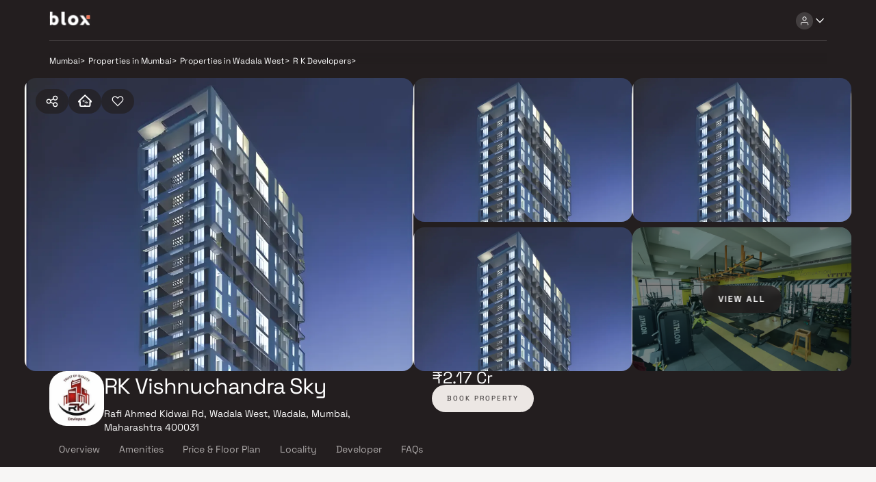

--- FILE ---
content_type: text/html; charset=utf-8
request_url: https://blox.xyz/projects/rk-vishnuchandra-sky
body_size: 22656
content:
<!DOCTYPE html><html lang="en"><head><meta charSet="utf-8"/><link rel="preload" as="image" href="/assets/images/blox-logo-white.svg" fetchpriority="high"/><link rel="preload" as="image" href="/assets/icons/user-primary.svg" fetchpriority="high"/><link rel="preload" as="image" href="/assets/icons/arrow-down-primary.svg" fetchpriority="high"/><meta name="viewport" content="width=device-width, initial-scale=1.0,maximum-scale=1.0"/><meta name="robots" content="index, follow,max-image-preview:large, max-snippet:-1, max-video-preview:-1"/><title>RK Vishnuchandra Sky In Wadala West | Buy 2 BHK in Mumbai</title><link rel="manifest" href="/manifest.json" crossorigin="use-credentials"/><meta name="description" content="RK Vishnuchandra Sky In Wadala West | Buy 2 BHK in Mumbai | Direct from developers | Book your site visit now | Verified inventory"/><meta name="keywords" content=""/><link rel="canonical" href="https://blox.xyz/projects/rk-vishnuchandra-sky"/><link rel="icon" href="/favicon.ico"/><meta property="og:url" content="https://blox.xyz/projects/rk-vishnuchandra-sky"/><meta property="og:image" content="https://cdn.blox.xyz/blox/assets/blox_logo.jpg"/><meta property="og:image:width" content="1200"/><meta property="og:image:height" content="630"/><meta property="og:site_name" content="Blox"/><meta property="og:type" content="Website"/><meta property="og:title" content="RK Vishnuchandra Sky In Wadala West | Buy 2 BHK in Mumbai"/><meta property="og:description" content="RK Vishnuchandra Sky In Wadala West | Buy 2 BHK in Mumbai | Direct from developers | Book your site visit now | Verified inventory"/><meta property="og:locale" content="en_US"/><meta name="twitter:card" content="summary_large_image"/><meta name="twitter:image" content="https://cdn.blox.xyz/blox/assets/blox_logo.jpg"/><meta name="twitter:title" content="RK Vishnuchandra Sky In Wadala West | Buy 2 BHK in Mumbai"/><meta name="twitter:description" content="RK Vishnuchandra Sky In Wadala West | Buy 2 BHK in Mumbai | Direct from developers | Book your site visit now | Verified inventory"/><meta name="facebook-domain-verification" content="genkqli6rn4oj41d8zlgpuddj80q94"/><script type="application/ld+json">
{
  "@context": "https://schema.org/",
  "@type": "BreadcrumbList",
  "itemListElement": [{"@type":"ListItem","position":1,"name":"Mumbai","item":"https://blox.xyz/"},{"@type":"ListItem","position":2,"name":"Properties in Mumbai","item":"https://blox.xyz/buy/mumbai/1a256"},{"@type":"ListItem","position":3,"name":"Properties in Wadala West","item":"https://blox.xyz/buy/mumbai/wadala-west-1a256b7a153"},{"@type":"ListItem","position":4,"name":"R K Developers","item":"https://blox.xyz/buy/mumbai/wadala-west-r-k-developers-1a256b7a153b13a1930"},{"@type":"ListItem","position":5,"name":"RK Vishnuchandra Sky","item":"https://blox.xyz/rk-vishnuchandra-sky"}]
}</script><script type="application/ld+json">
{
  "@context": "https://schema.org",
  "@type": "FAQPage",
  "mainEntity": [{"@type":"Question","name":"When is the possession date for RK Vishnuchandra Sky?","acceptedAnswer":{"@type":"Answer","text":"Possession date of RK Vishnuchandra Sky is 30 Dec 2020"}},{"@type":"Question","name":"What is the RERA carpet area range of RK Vishnuchandra Sky?","acceptedAnswer":{"@type":"Answer","text":"The RERA carpet area range for RK Vishnuchandra Sky is 642 sqft"}},{"@type":"Question","name":"What is the price range of RK Vishnuchandra Sky?","acceptedAnswer":{"@type":"Answer","text":"The price range of RK Vishnuchandra Sky is ₹2.17 Cr Onwards"}},{"@type":"Question","name":"Where is RK Vishnuchandra Sky located?","acceptedAnswer":{"@type":"Answer","text":"RK Vishnuchandra Sky is located at Rafi Ahmed Kidwai Rd, Wadala West, Wadala, Mumbai, Maharashtra 400031."}},{"@type":"Question","name":"What configurations are available in RK Vishnuchandra Sky?","acceptedAnswer":{"@type":"Answer","text":"RK Vishnuchandra Sky has 2 BHK configurations."}},{"@type":"Question","name":"What is the status of RK Vishnuchandra Sky?","acceptedAnswer":{"@type":"Answer","text":"The status of RK Vishnuchandra Sky is Ready to move."}},{"@type":"Question","name":"Which amenities are provided in RK Vishnuchandra Sky?","acceptedAnswer":{"@type":"Answer","text":"The amenities are CCTV / Video Surveillance, Gymnasium, Indoor Games, Jogging / Cycle Track, Kids Play Areas / Sand Pits, Large Green Area, Senior citizen Area, Spacious Clubhouse, Swimming Pool, Walking Area."}},{"@type":"Question","name":"Who is the developer of RK Vishnuchandra Sky?","acceptedAnswer":{"@type":"Answer","text":"The developer of RK Vishnuchandra Sky is R K Developers."}}]
}
</script><script type="application/ld+json">
{
  "@context": "https://schema.org",
  "@type": "Product",
  "name": "RK Vishnuchandra Sky",
  "image": "https://cdn.blox.xyz/builders/thumb/140323121809-newproject-2023-03-14t121737571.webp",
  "description": "RK Vishnuchandra Sky is an unmatched Residential property located in Wadala West. The project offers plenty of benefits that includes prime location, comfortable and lavish lifestyle, great amenities, healthy surroundings and high return. RK Vishnuchandra Sky is strategically located and provides direct connectivity to nearly all other major points in and around Mumbai.",
  "brand": {
		"@type": "Brand",
		"name": "R K Developers"
	},
  "offers": {
		"@type": "AggregateOffer",
    "url": "https://blox.xyz/projects/rk-vishnuchandra-sky",
		"priceCurrency": "INR",
		"lowPrice": "21749676.00",
		"highPrice": "21749676.00"
	}
}
</script><script type="application/ld+json">
{
  "@context": "https://schema.org",
  "@type": [
      "SingleFamilyResidence",
      "Product",
      "RealEstateListing"
  ],
  "@id": "https://blox.xyz/projects/rk-vishnuchandra-sky",
  "mpn": "P51900005324",
  "brand": {
    "@type": "Brand",
    "@id": "https://blox.xyz/buy/mumbai/r-k-developers-1a256b13a1930",
    "name": "R K Developers"
  },
  "url": "https://blox.xyz/projects/rk-vishnuchandra-sky",
  "containedInPlace": {
      "@type": "Place",
      "@id": "RK Vishnuchandra Sky",
      "url": "https://blox.xyz/projects/rk-vishnuchandra-sky",
      "name": "RK Vishnuchandra Sky",
      "address": {
          "@type": "PostalAddress",
          "streetAddress": "Rafi Ahmed Kidwai Rd, Wadala West, Wadala, Mumbai, Maharashtra 400031",
          "addressLocality": "Wadala West",
          "addressRegion": "Mumbai",
          "postalCode": "400031",
          "addressCountry": "IN"
      }
  },
  "description": "RK Vishnuchandra Sky is an unmatched Residential property located in Wadala West. The project offers plenty of benefits that includes prime location, comfortable and lavish lifestyle, great amenities, healthy surroundings and high return. RK Vishnuchandra Sky is strategically located and provides direct connectivity to nearly all other major points in and around Mumbai.",
  "floorSize": [
      {
          "@type": "QuantitativeValue",
          "unitCode": "SQFT",
          "minValue": "642",
          "maxValue": "642"
      }
  ],
  "image": [
      {
          "@type": "ImageObject",
          "url": "https://cdn.blox.xyz/builders/thumb/140323121809-newproject-2023-03-14t121737571.webp"
      }
  ],
  "name": "RK Vishnuchandra Sky",
  "offers": {
      "@type": "Offer",
      "@id": "P51900005324",
      "availability": "https://schema.org/InStock",
      "name": "Sale of RK Vishnuchandra Sky Unit",
      "url": "https://blox.xyz/projects/rk-vishnuchandra-sky",
      "price": 21749676.00,
      "priceCurrency": "INR"
  }
}
</script><link rel="preload" href="https://cdn.blox.xyz/projects-2x/r-k-developers-rk-vishnuchandra-sky-elevation-1678777353.webp" as="image" type="image/webp" fetchpriority="high"/><link rel="preload" as="image" href="/assets/icons/share-primary.svg" fetchpriority="high"/><link rel="preload" as="image" href="/assets/icons/compare-inactive-secondary.svg" fetchpriority="high"/><link rel="preload" as="image" href="https://cdn.blox.xyz/projects-2x/r-k-developers-rk-vishnuchandra-sky-elevation-1678777353.webp" fetchpriority="high"/><link rel="preload" as="image" href="https://cdn.blox.xyz/projects-2x/r-k-developers-rk-vishnuchandra-sky-elevation-1678777544.webp" fetchpriority="high"/><link rel="preload" as="image" href="https://cdn.blox.xyz/projects-2x/r-k-developers-rk-vishnuchandra-sky-elevation-1678777556.webp" fetchpriority="high"/><link rel="preload" as="image" href="https://cdn.blox.xyz/projects-2x/r-k-developers-rk-vishnuchandra-sky-elevation-1678777572.webp" fetchpriority="high"/><link rel="preload" as="image" href="https://cdn.blox.xyz/projects-2x/r-k-developers-rk-vishnuchandra-sky-gym-1678777516.webp" fetchpriority="high"/><link rel="preload" as="image" href="https://cdn.blox.xyz/builders/thumb/140323121809-newproject-2023-03-14t121737571.webp" fetchpriority="high"/><link rel="preload" as="image" href="/assets/icons/call-rm.svg" fetchpriority="high"/><link rel="preload" as="image" href="/assets/icons/calendar-primary.svg" fetchpriority="high"/><link rel="preload" as="image" href="/assets/icons/heart-primary.svg" fetchpriority="high"/><meta name="next-head-count" content="42"/><link data-next-font="size-adjust" rel="preconnect" href="/" crossorigin="anonymous"/><link rel="preload" href="/_next/static/css/d9958b13a594a929.css" as="style"/><link rel="stylesheet" href="/_next/static/css/d9958b13a594a929.css" data-n-g=""/><noscript data-n-css=""></noscript><script defer="" nomodule="" src="/_next/static/chunks/polyfills-c67a75d1b6f99dc8.js"></script><script src="/_next/static/chunks/webpack-495540e2632f4bad.js" defer=""></script><script src="/_next/static/chunks/framework-ce84985cd166733a.js" defer=""></script><script src="/_next/static/chunks/main-53cf137599e3a88f.js" defer=""></script><script src="/_next/static/chunks/pages/_app-cdcf1c4a8209fc82.js" defer=""></script><script src="/_next/static/chunks/pages/projects/%5Bproject_name%5D-d147bf0fbe9247ef.js" defer=""></script><script src="/_next/static/vljq2Q3_904jhmj7W9Dyl/_buildManifest.js" defer=""></script><script src="/_next/static/vljq2Q3_904jhmj7W9Dyl/_ssgManifest.js" defer=""></script></head><body><div id="__next"><div class="Header_Header__HAgHv " data-testid="header-ctn" id="blox-header"><div class="ActionBar_ActionBar__e_qdn undefined Header_DesktopHeader__IPvOn Header_Header-primary__4Qss5 HeaderActionbar" data-testid="action-bar-ctn"><div class="ActionBar_LeftActionBar__2E5QV undefined"><div class="Header_DesktopLeftHeaderChild__9dCcG"><div class="pointer"><img alt="Blox Logo" data-testid="next-image-ctn" as="image" fetchpriority="high" loading="eager" width="60" height="21" decoding="async" data-nimg="1" class="" style="color:transparent" src="/assets/images/blox-logo-white.svg"/></div></div></div><div class="undefined undefined"><div class="Header_DesktopRightHeaderChild__UJaO4"><div class="app_HeaderActions__cqj4s"><div class="HeaderMenu_HeaderNav__WegmR" id="HeaderNav"><div class="IconDropdown_Dropdown__7u_i1 "><div class="IconDropdown_ActionButtonWrapper__tnVfC arrowPosition undefined"><div class="HeaderMenu_NavIcon__W0Vet"><div class="IconButton_IconButton__M3Ou9 IconButton_dark__swiBh " style="width:25px;height:25px;border-radius:30px" data-testid="icon-button" aria-disabled="false"><img alt="user-primary" data-testid="next-image-ctn" as="image" fetchpriority="high" loading="eager" width="15" height="15" decoding="async" data-nimg="1" class="" style="color:transparent" src="/assets/icons/user-primary.svg"/></div><div class="IconButton_IconButton__M3Ou9 IconButton_dark__swiBh HeaderMenu_TransparentIcon__ANSJD" style="width:20px;height:20px;border-radius:0px" data-testid="icon-button" aria-disabled="false"><img alt="arrow-down-primary" data-testid="next-image-ctn" as="image" fetchpriority="high" loading="eager" width="20" height="20" decoding="async" data-nimg="1" class="" style="color:transparent" src="/assets/icons/arrow-down-primary.svg"/></div></div></div><div class="IconDropdown_DropdownContent__DLDCf "><div><div class="HeaderMenu_PreMenu__6e2HA  HeaderMenu_open__B7dLC"><div class="HeaderMenu_MenuCont__7OOWa"><div class="HeaderMenu_Text1__7HDCI">Discover. Experience.<span> Buy.</span></div><div class="HeaderMenu_Textsmall__lT_ZX"><div class="undefined  text_text-12px__xSUJ5" data-testid="text-custom">Get Personalized experience</div><div class="undefined  text_text-12px__xSUJ5" data-testid="text-custom">by logging in</div></div><div class="HeaderMenu_BtnsGrid__yFiiB"><div class="
        Button_BloxButton__CGzYC 
         
        Button_primary__kJZL8 
        Button_Button-sm__5qhz9
        Button_NotFullwidth__UW6Eb
         primary" data-testid="blox-button"><div class="Button_ButtonContent__qPyqO Button_ButtonContent-sm__DArc6"><div class="undefined Button_Text-sm__k1Fww Button_BtnText__nrjra  primary " data-testid="text-custom">Login / Register</div></div></div></div></div><div class="HeaderMenu_MenuList__Yn2s6"></div></div></div></div></div></div></div></div></div></div></div><div class="app_BodyContainer__JfBVF"><div class="PropertyViewerCard_PropertyCardCtn__Q8bmr" data-testid="propertycard-ctn"><div class="PropertyViewerCard_NavTags__bUoHk"><div class="PropertyViewerCard_NavigatorCtn__esu8a"><div class="Navigator_RouteCtn__BMYBn " data-testid="navigator-ctn"><div class="Navigator_RouteInline__GB4jV " data-testid="navigator-Mumbai"><a href="/"><div class="undefined  text_desktop-seo-text-1__piY_3" data-testid="text-custom">Mumbai</div></a><div class="undefined  text_desktop-seo-text-1__piY_3" data-testid="text-custom">&gt;</div></div><div class="Navigator_RouteInline__GB4jV " data-testid="navigator-Properties in Mumbai"><a href="/buy/mumbai/1a256"><div class="undefined  text_desktop-seo-text-1__piY_3" data-testid="text-custom">Properties in Mumbai</div></a><div class="undefined  text_desktop-seo-text-1__piY_3" data-testid="text-custom">&gt;</div></div><div class="Navigator_RouteInline__GB4jV " data-testid="navigator-Properties in Wadala West"><a href="/buy/mumbai/wadala-west-1a256b7a153"><div class="undefined  text_desktop-seo-text-1__piY_3" data-testid="text-custom">Properties in Wadala West</div></a><div class="undefined  text_desktop-seo-text-1__piY_3" data-testid="text-custom">&gt;</div></div><div class="Navigator_RouteInline__GB4jV " data-testid="navigator-R K Developers"><div class="undefined  text_desktop-seo-text-1__piY_3" data-testid="text-custom">R K Developers</div><div class="undefined  text_desktop-seo-text-1__piY_3" data-testid="text-custom">&gt;</div></div></div></div></div><div class="PropertyViewerCard_MediaContent__E7hRT " style="height:428px"><div class="PDPGalleryView_PDPGalleryViewContainer__kgUi6"><div class="PDPGalleryView_FourItemContainer__otoNA"><div class="PDPGalleryView_LeftMedia__z2w8n"><div class="PropertyViewerCard_PropertyCardActionBtnSetRight__4PQte"><div class="PropertyViewerCard_StoryNavigationController__CWFGq"><div><div class="IconButton_IconButton__M3Ou9 IconButton_primary__lDo6N PropertyViewerCard_PropActionBtn__K0p_l PropertyViewerCard_ShareActionBtn__AM62U" style="width:48px;height:36px;border-radius:100px" data-testid="icon-button" aria-disabled="false"><img alt="share-primary" data-testid="next-image-ctn" as="image" fetchpriority="high" loading="eager" width="20" height="20" decoding="async" data-nimg="1" class="" style="color:transparent" src="/assets/icons/share-primary.svg"/></div></div><div class="CompareBtn_CompareBtnWrapper__TP1TT"><div class="ToolTip_tooltipWrapper__x8HLD"><div class="IconButton_IconButton__M3Ou9 undefined PropertyViewerCard_PropActionBtn__K0p_l CompareBtn_CompareBtn__PnSOK undefined" style="width:48px;height:36px;border-radius:100px" data-testid="icon-button" aria-disabled="false"><img alt="compare-inactive-secondary" data-testid="next-image-ctn" as="image" fetchpriority="high" loading="eager" width="20" height="20" decoding="async" data-nimg="1" class="CompareBtn_icon__pV71H" style="color:transparent" src="/assets/icons/compare-inactive-secondary.svg"/></div></div></div><div class="FavoriteBtn_FavBtnWrapper__9B2ta"><div class="IconButton_IconButton__M3Ou9 undefined 
          FavoriteBtn_PropActionBtn_lg__43vJE 
          undefined 
          FavoriteBtn_FavBtn___tol4 
          PropertyViewerCard_PropActionBtn__K0p_l 
          
        " style="width:48px;height:36px;border-radius:100px" data-testid="icon-button" aria-disabled="false"><img alt="heart-primary" data-testid="next-image-ctn" as="image" fetchpriority="high" loading="eager" width="20" height="20" decoding="async" data-nimg="1" class="FavoriteBtn_icon__Jw1dw" style="color:transparent" src="/assets/icons/heart-primary.svg"/></div></div></div></div><img alt="Property-Image" data-testid="next-image-ctn" as="image" fetchpriority="high" loading="eager" width="16" height="16" decoding="async" data-nimg="1" class="PDPGalleryView_pdpgimg__kc2ou" style="color:transparent" src="https://cdn.blox.xyz/projects-2x/r-k-developers-rk-vishnuchandra-sky-elevation-1678777353.webp"/></div><div class="PDPGalleryView_RightMedia__HAZZq"><div class="PDPGalleryView_TopRight__iOUEN"><div class="PDPGalleryView_MediaItem__NBo60"><img alt="Property-Image" data-testid="next-image-ctn" as="image" fetchpriority="high" loading="eager" width="16" height="16" decoding="async" data-nimg="1" class="PDPGalleryView_pdpgimg__kc2ou" style="color:transparent" src="https://cdn.blox.xyz/projects-2x/r-k-developers-rk-vishnuchandra-sky-elevation-1678777544.webp"/></div><div class="PDPGalleryView_MediaItem__NBo60"><img alt="Property-Image" data-testid="next-image-ctn" as="image" fetchpriority="high" loading="eager" width="16" height="16" decoding="async" data-nimg="1" class="PDPGalleryView_pdpgimg__kc2ou" style="color:transparent" src="https://cdn.blox.xyz/projects-2x/r-k-developers-rk-vishnuchandra-sky-elevation-1678777556.webp"/></div></div><div class="PDPGalleryView_BottomRight__Vnb30"><div class="PDPGalleryView_MediaItem__NBo60"><img alt="Property-Image" data-testid="next-image-ctn" as="image" fetchpriority="high" loading="eager" width="16" height="16" decoding="async" data-nimg="1" class="PDPGalleryView_pdpgimg__kc2ou" style="color:transparent" src="https://cdn.blox.xyz/projects-2x/r-k-developers-rk-vishnuchandra-sky-elevation-1678777572.webp"/></div><div class="PDPGalleryView_MediaItem__NBo60 PDPGalleryView_MoreCountOverlay__4SAkA"><div class="PDPGalleryView_darkoverlay__ReIg_"></div><img alt="Property-Image" data-testid="next-image-ctn" as="image" fetchpriority="high" loading="eager" width="16" height="16" decoding="async" data-nimg="1" class="PDPGalleryView_pdpgimg__kc2ou" style="color:transparent" src="https://cdn.blox.xyz/projects-2x/r-k-developers-rk-vishnuchandra-sky-gym-1678777516.webp"/><span>VIEW ALL </span></div></div></div></div></div></div></div><div class="PropertyViewerCard_propdatacont__DZgBc"><div class="PropertyViewerCard_PropertyViewerCardDataCtn__vVrHe" id="propctn"><div class="PropertyViewerCard_PropertyDataCtn__obJMO"><div class="PropertyViewerCard_PropertyViewerData___mn3M"><div><div class="GridCont_gridCont__rn4P3 PropertyViewerCard_PropertyName___21zf GridCont_row__HRG7b undefined" style="grid-gap:20px;justify-content:flex-start"><img alt="Propert-Icon" data-testid="next-image-ctn" as="image" fetchpriority="high" loading="eager" width="80" height="80" decoding="async" data-nimg="1" class="PropertyViewerCard_PropertyIcon__5t216" style="color:transparent" src="https://cdn.blox.xyz/builders/thumb/140323121809-newproject-2023-03-14t121737571.webp"/><div><h1 class="text_Htitle__vsNcm PropertyViewerCard_PropertyName___21zf"><div class="undefined  text_desktop-title-3__fskJW" data-testid="text-custom">RK Vishnuchandra Sky</div></h1><div class="undefined PropertyViewerCard_PropertyAddressLong__Kkuat text_text-14px__aPnkg" data-testid="text-custom">Rafi Ahmed Kidwai Rd, Wadala West, Wadala, Mumbai, Maharashtra 400031</div></div></div></div></div>              <div class="PropertyViewerCard_PropertySubDataCtn__ShLIt"><div class="PropertyViewerCard_PropertyInfoCtn__T37bU"><div class="undefined PropertyViewerCard_PropertyAddressShort__4deRi text_mobile-label__KR4cP" data-testid="text-custom">Wadala West</div><div class="undefined  text_mobile-body-lg__0NTfi" data-testid="text-custom">₹2.17 Cr</div></div></div><div><div class="PropertyViewerCard_PropertyPriceRangeBkPropDesktopView__qoe_4"><div class="undefined PropertyViewerCard_PropertyPrice__djxCG undefined" data-testid="text-custom">₹2.17 Cr</div><div class="
        Button_BloxButton__CGzYC 
         
        Button_secondary__yUll7 
        Button_Button-md__I4gfy
        Button_NotFullwidth__UW6Eb
        PropertyViewerCard_bookbtn__QoCYs secondary" data-testid="blox-button"><div class="Button_ButtonContent__qPyqO Button_ButtonContent-md__1XTQo"><div class="undefined Button_Text-md__R7FDU Button_BtnText__nrjra  secondary " data-testid="text-custom">BOOK PROPERTY</div></div></div></div></div></div></div></div><div class="NavigationBar_StickyCtn__sZAk3 PropertyDetails_fullBG__hJtMZ"><div class="NavigationBar_NavBar__Bpjz6"><a class="NavigationBar_NavLink__rrmHi" href="#Overview"><div class="undefined NavigationBar_LinkText__C6lGj text_text-14px__aPnkg" data-testid="text-custom">Overview</div></a><a class="NavigationBar_NavLink__rrmHi" href="#Amenities"><div class="undefined NavigationBar_LinkText__C6lGj text_text-14px__aPnkg" data-testid="text-custom">Amenities</div></a><a class="NavigationBar_NavLink__rrmHi" href="#Price &amp; Floor Plan"><div class="undefined NavigationBar_LinkText__C6lGj text_text-14px__aPnkg" data-testid="text-custom">Price &amp; Floor Plan</div></a><a class="NavigationBar_NavLink__rrmHi" href="#Locality"><div class="undefined NavigationBar_LinkText__C6lGj text_text-14px__aPnkg" data-testid="text-custom">Locality</div></a><a class="NavigationBar_NavLink__rrmHi" href="#Developer"><div class="undefined NavigationBar_LinkText__C6lGj text_text-14px__aPnkg" data-testid="text-custom">Developer</div></a><a class="NavigationBar_NavLink__rrmHi" href="#FAQs"><div class="undefined NavigationBar_LinkText__C6lGj text_text-14px__aPnkg" data-testid="text-custom">FAQs</div></a></div><div class="NavigationBar_NavButtonCtn__aJVjd"><div class="IconButton_IconButton__M3Ou9 undefined NavigationBar_CloseIcon__8D35Y" style="width:48px;height:48px;border-radius:50px" data-testid="icon-button" aria-disabled="false"><img alt="video-primary" data-testid="next-image-ctn" loading="lazy" width="20" height="20" decoding="async" data-nimg="1" class="" style="color:transparent" src="/assets/icons/video-primary.svg"/></div><div class="IconButton_IconButton__M3Ou9 undefined NavigationBar_CloseIcon__8D35Y" style="width:48px;height:48px;border-radius:50px" data-testid="icon-button" aria-disabled="false"><img alt="call-rm" data-testid="next-image-ctn" as="image" fetchpriority="high" loading="eager" width="20" height="20" decoding="async" data-nimg="1" class="" style="color:transparent" src="/assets/icons/call-rm.svg"/></div><div class="IconButton_IconButton__M3Ou9 undefined NavigationBar_CloseIcon__8D35Y" style="width:48px;height:48px;border-radius:50px" data-testid="icon-button" aria-disabled="false"><img alt="calendar-primary" data-testid="next-image-ctn" as="image" fetchpriority="high" loading="eager" width="20" height="20" decoding="async" data-nimg="1" class="" style="color:transparent" src="/assets/icons/calendar-primary.svg"/></div><div class="
        Button_BloxButton__CGzYC 
         
        Button_primary__kJZL8 
        Button_Button-md__I4gfy
        Button_NotFullwidth__UW6Eb
        NavigationBar_NavButton__JwONn primary" data-testid="blox-button"><div class="Button_ButtonContent__qPyqO Button_ButtonContent-md__1XTQo"><div class="undefined Button_Text-md__R7FDU Button_BtnText__nrjra  primary " data-testid="text-custom">BOOK PROPERTY</div></div></div></div></div><div class="PropertyDetails_RelativeComponentCtn__xJB6K"><div class="PropertyDetails_BodyWrapper__xzEAL"><div class="PropertyDetails_leftSection__nwaCM"><section id="Overview"><div class="Overview_OverviewMain__jK_BF"><div class="Overview_Overview__Bc1p3 false" data-testid="blox-Overview"><h2 class="text_Htitle__vsNcm undefined Overview_HeadingTextOverview__4Xh33"><div class="undefined  text_text-20px__KiVZf" data-testid="text-custom">Overview</div></h2><div class="Overview_OverviewData__cLXua"><div class="TruncatedText_TruncateText__iKHoI text-12 
            undefined
            undefined"><div class="undefined TruncatedText TruncatedText_line-4__CGy8m Overview_OverviewDescriptionTruncText__KLEw7 
                 " data-testid="text-custom">RK Vishnuchandra Sky is an unmatched Residential property located in Wadala West. The project offers plenty of benefits that includes prime location, comfortable and lavish lifestyle, great amenities, healthy surroundings and high return.
RK Vishnuchandra Sky is strategically located and provides direct connectivity to nearly all other major points in and around Mumbai.</div></div></div><div class="Overview_OverviewGrid__OKQXI false"><div><div class="Overview_LabelValue__6n8p7"><div class="undefined Overview_OverviewLabel__SqP8W text_text-14px__aPnkg" data-testid="text-custom">Configuration</div><div class="undefined Overview_Value__mQWHK text_text-14px__aPnkg" data-testid="text-custom">2 BHK</div></div></div><div class="Overview_Separator__72rcU"></div><div><div class="Overview_LabelValue__6n8p7"><div class="undefined Overview_OverviewLabel__SqP8W text_text-14px__aPnkg" data-testid="text-custom">Ready to move</div><div class="undefined Overview_Value__mQWHK text_text-14px__aPnkg" data-testid="text-custom">Completed in Dec 2020</div></div></div><div class="Overview_Separator__72rcU"></div><div><div class="Overview_LabelValue__6n8p7"><div class="undefined Overview_OverviewLabel__SqP8W text_text-14px__aPnkg" data-testid="text-custom">Avg. Price</div><div class="undefined Overview_Value__mQWHK text_text-14px__aPnkg" data-testid="text-custom">₹33,878/sq.ft</div></div></div><div class="Overview_Separator__72rcU"></div><div><div class="Overview_LabelValue__6n8p7"><div class="undefined Overview_OverviewLabel__SqP8W text_text-14px__aPnkg" data-testid="text-custom">RERA Carpet Area</div><div class="undefined Overview_Value__mQWHK text_text-14px__aPnkg" data-testid="text-custom">642 sqft</div></div></div></div></div><div><div class="Overview_ListContainer__RcPDE "><div class="Overview_highlightHeading__8JSvd">Why consider <span>buying this property</span>?</div><div class="Overview_HighlightsContainer__cYf_c"><ul class="Overview_Squarelist__NXH7D"><li>Access to important landmarks.</li><li>For a comfortable lifestyle, there are landscaped gardens, a swimming pool, and a children&#x27;s play area.</li></ul><ul class="Overview_Squarelist__NXH7D"><li>The area is served by Wadala Road Railway Station on the Harbour Line.</li><li>Schools, hospitals, educational institutes, restaurants, banks, and a movie theatre are all nearby.</li></ul></div></div></div></div></section><section id="Amenities"><div class="Amenities_Amenities__Idw7g" data-testid="blox-Amenities"><div class="Amenities_AmmCard__Gu2e5 Card_secondary__V9lZX Card_BloxCard__LQ6Yv" style="height:auto;width:auto" data-testid="blox-card"><div class="Amenities_AmenitiesHeadingTxt__bxyH0 squarebx rightPos"><h2 class="text_Htitle__vsNcm "><div class="undefined  text_text-20px__KiVZf" data-testid="text-custom">Amenities</div></h2></div><div class="Amenities_amenitiesDesktop__NRcWU"><div class="Amenities_TagGrid__rI9__"><div class="Amenities_IconLabel__WOGsG"><img alt="amenities/cctv-secondary" data-testid="next-image-ctn" loading="lazy" width="24" height="24" decoding="async" data-nimg="1" class="" style="color:transparent" src="/assets/icons/amenities/cctv-secondary.svg"/><div>CCTV / Video Surveillance</div></div><div class="Amenities_IconLabel__WOGsG"><img alt="amenities/gym-secondary" data-testid="next-image-ctn" loading="lazy" width="24" height="24" decoding="async" data-nimg="1" class="" style="color:transparent" src="/assets/icons/amenities/gym-secondary.svg"/><div>Gymnasium</div></div><div class="Amenities_IconLabel__WOGsG"><img alt="amenities/indoor-games-secondary" data-testid="next-image-ctn" loading="lazy" width="24" height="24" decoding="async" data-nimg="1" class="" style="color:transparent" src="/assets/icons/amenities/indoor-games-secondary.svg"/><div>Indoor Games</div></div><div class="Amenities_IconLabel__WOGsG"><img alt="amenities/jogging-secondary" data-testid="next-image-ctn" loading="lazy" width="24" height="24" decoding="async" data-nimg="1" class="" style="color:transparent" src="/assets/icons/amenities/jogging-secondary.svg"/><div>Jogging / Cycle Track</div></div><div class="Amenities_IconLabel__WOGsG"><img alt="amenities/kids-play-areas-secondary" data-testid="next-image-ctn" loading="lazy" width="24" height="24" decoding="async" data-nimg="1" class="" style="color:transparent" src="/assets/icons/amenities/kids-play-areas-secondary.svg"/><div>Kids Play Areas / Sand Pits</div></div><div class="Amenities_IconLabel__WOGsG"><img alt="amenities/large-green-area-secondary" data-testid="next-image-ctn" loading="lazy" width="24" height="24" decoding="async" data-nimg="1" class="" style="color:transparent" src="/assets/icons/amenities/large-green-area-secondary.svg"/><div>Large Green Area</div></div><div class="Amenities_IconLabel__WOGsG"><img alt="amenities/Senior-Citizen-Sitout-secondary" data-testid="next-image-ctn" loading="lazy" width="24" height="24" decoding="async" data-nimg="1" class="" style="color:transparent" src="/assets/icons/amenities/Senior-Citizen-Sitout-secondary.svg"/><div>Senior citizen Area</div></div><div class="Amenities_IconLabel__WOGsG"><img alt="amenities/Spacious-Clubhouse-secondary" data-testid="next-image-ctn" loading="lazy" width="24" height="24" decoding="async" data-nimg="1" class="" style="color:transparent" src="/assets/icons/amenities/Spacious-Clubhouse-secondary.svg"/><div>Spacious Clubhouse</div></div><div class="Amenities_IconLabel__WOGsG"><img alt="amenities/swimming-pool-secondary" data-testid="next-image-ctn" loading="lazy" width="24" height="24" decoding="async" data-nimg="1" class="" style="color:transparent" src="/assets/icons/amenities/swimming-pool-secondary.svg"/><div>Swimming Pool</div></div><div class="Amenities_IconLabel__WOGsG"><img alt="amenities/walking-area-secondary" data-testid="next-image-ctn" loading="lazy" width="24" height="24" decoding="async" data-nimg="1" class="" style="color:transparent" src="/assets/icons/amenities/walking-area-secondary.svg"/><div>Walking Area</div></div></div></div><div class="Amenities_amenitiesMobile__ViInW"><div class="Amenities_TagGrid__rI9__"><div class="Amenities_IconLabel__WOGsG"><img alt="amenities/cctv-primary" data-testid="next-image-ctn" loading="lazy" width="24" height="24" decoding="async" data-nimg="1" class="" style="color:transparent" src="/assets/icons/amenities/cctv-primary.svg"/><div>CCTV / Video Surveillance</div></div><div class="Amenities_IconLabel__WOGsG"><img alt="amenities/gym-primary" data-testid="next-image-ctn" loading="lazy" width="24" height="24" decoding="async" data-nimg="1" class="" style="color:transparent" src="/assets/icons/amenities/gym-primary.svg"/><div>Gymnasium</div></div><div class="Amenities_IconLabel__WOGsG"><img alt="amenities/indoor-games-primary" data-testid="next-image-ctn" loading="lazy" width="24" height="24" decoding="async" data-nimg="1" class="" style="color:transparent" src="/assets/icons/amenities/indoor-games-primary.svg"/><div>Indoor Games</div></div><div class="Amenities_IconLabel__WOGsG"><img alt="amenities/jogging-primary" data-testid="next-image-ctn" loading="lazy" width="24" height="24" decoding="async" data-nimg="1" class="" style="color:transparent" src="/assets/icons/amenities/jogging-primary.svg"/><div>Jogging / Cycle Track</div></div><div class="Amenities_IconLabel__WOGsG"><img alt="amenities/kids-play-areas-primary" data-testid="next-image-ctn" loading="lazy" width="24" height="24" decoding="async" data-nimg="1" class="" style="color:transparent" src="/assets/icons/amenities/kids-play-areas-primary.svg"/><div>Kids Play Areas / Sand Pits</div></div><div class="Amenities_IconLabel__WOGsG"><img alt="amenities/large-green-area-primary" data-testid="next-image-ctn" loading="lazy" width="24" height="24" decoding="async" data-nimg="1" class="" style="color:transparent" src="/assets/icons/amenities/large-green-area-primary.svg"/><div>Large Green Area</div></div><div class="Amenities_IconLabel__WOGsG"><img alt="amenities/Senior-Citizen-Sitout-primary" data-testid="next-image-ctn" loading="lazy" width="24" height="24" decoding="async" data-nimg="1" class="" style="color:transparent" src="/assets/icons/amenities/Senior-Citizen-Sitout-primary.svg"/><div>Senior citizen Area</div></div><div class="Amenities_IconLabel__WOGsG"><img alt="amenities/Spacious-Clubhouse-primary" data-testid="next-image-ctn" loading="lazy" width="24" height="24" decoding="async" data-nimg="1" class="" style="color:transparent" src="/assets/icons/amenities/Spacious-Clubhouse-primary.svg"/><div>Spacious Clubhouse</div></div><div class="Amenities_IconLabel__WOGsG"><img alt="amenities/swimming-pool-primary" data-testid="next-image-ctn" loading="lazy" width="24" height="24" decoding="async" data-nimg="1" class="" style="color:transparent" src="/assets/icons/amenities/swimming-pool-primary.svg"/><div>Swimming Pool</div></div><div class="Amenities_IconLabel__WOGsG"><img alt="amenities/walking-area-primary" data-testid="next-image-ctn" loading="lazy" width="24" height="24" decoding="async" data-nimg="1" class="" style="color:transparent" src="/assets/icons/amenities/walking-area-primary.svg"/><div>Walking Area</div></div></div></div></div></div></section><section id="Price &amp; Floor Plan"><div class="PropertyDetails_FloorPlanCtn__oIS8M"><div class="PriceFloorPlan_TabBox__XMw7r" data-testid="blox-PriceFloorPlan"><div class="PriceFloorPlan_PriceFloorPlanCard__kHql_ 
            undefined Card_secondary__V9lZX Card_BloxCard__LQ6Yv" style="height:auto;width:auto" data-testid="blox-card"><div class="PriceFloorPlan_TabHeaderCtn__209Tp"><div class="PriceFloorPlan_TabHeader__QEOqi  undefined  squarebx rightPos"><div class="PriceFloorPlan_HeadingCtn__rOH1v"><h2 class="text_Htitle__vsNcm PriceFloorPlan_PricePlanHeaderText__j1YV4 undefined undefined"><div class="undefined  text_text-20px__KiVZf" data-testid="text-custom">Price &amp; Floor Plan</div></h2><h2 class="text_Htitle__vsNcm PriceFloorPlan_PricePlanHeaderSubText__ecC50"><div class="undefined  text_text-14px__aPnkg" data-testid="text-custom"></div></h2></div></div></div><div class="PriceFloorPlan_TabsNavOuter__0cI3i"><div><div class="
        Button_BloxButton__CGzYC 
         
        Button_primary__kJZL8 
        Button_Button-md__I4gfy
        Button_NotFullwidth__UW6Eb
        PriceFloorPlan_TabButtons__2SLlO primary" data-testid="blox-button"><div class="Button_ButtonContent__qPyqO Button_ButtonContent-md__1XTQo"><div class="undefined Button_Text-md__R7FDU Button_BtnText__nrjra PriceFloorPlan_PillsbtnTxt__idZm7 primary " data-testid="text-custom">2 BHK</div></div></div></div></div><div class="PriceFloorPlan_CollapsibleContent-collapse-false__tOO9m PriceFloorPlan_CollapsibleContent__0PjpT"><div><div class="PriceFloorPlan_TabContainer__8ImYG"><div class=""><div class="StickyWrapper_StickyCont__btbh1  " style="top:0"><div class="tabs "><ul class="TabNav_TabsUnorderedList__b8iyQ PriceFloorPlan_FPTabsContainer__UvGjJ" style="overflow-x:auto;white-space:nowrap;display:flex"><li class="TabNav_ActiveListElement___KwAM PriceFloorPlan_FPTabActiveButton__NFCGq PriceFloorPlan_FPTabButtons__ANO_c"><h2 class="text_Htitle__vsNcm "><div class="undefined  text_text-14px__aPnkg" data-testid="text-custom">642 sq. ft</div></h2></li></ul></div></div><div class=""><div class="PriceFloorPlan_SlideCont__UvCI_"><div class="PriceFloorPlan_details__1vk_j"><div class="PriceFloorPlan_PriceRangeCtn__AnhMl"><div class="undefined PriceFloorPlan_CarpetAreaText__qDZJt text_text-14px__aPnkg" data-testid="text-custom">Name</div><div class="undefined PriceFloorPlan_CarpetAreaDataText__bbedk text_text-16px__yyDjQ" data-testid="text-custom">2 BHK</div></div><div class="PriceFloorPlan_separator__jHsI2"></div><div class="PriceFloorPlan_PriceRangeCtn__AnhMl"><div class="undefined PriceFloorPlan_CarpetAreaText__qDZJt text_text-14px__aPnkg" data-testid="text-custom">Price Range</div><div class="undefined PriceFloorPlan_CarpetAreaDataText__bbedk text_text-16px__yyDjQ" data-testid="text-custom">₹2.17 Cr</div></div></div><div class="PriceFloorPlan_ImageCtnn__qAqPD undefined"><div><img alt="Floor_Plan_Image" data-testid="next-image-ctn" loading="lazy" width="16" height="16" decoding="async" data-nimg="1" class="PriceFloorPlan_FloorImages__E6_FT" style="color:transparent" src="https://cdn.blox.xyz/properties/r-k-developers-rk-vishnuchandra-sky-2-bhk-bedroom-1678777888.webp"/></div></div></div></div></div></div></div></div></div></div></div></section><section id="Locality"><div class=" Card_secondary__V9lZX Card_BloxCard__LQ6Yv" style="height:auto;width:auto" data-testid="blox-card"><div class=""><div class="Locality_Header__dByCH squarebx rightPos"><h2 class="text_Htitle__vsNcm undefined squarebx rightPos"><div class="undefined  text_desktop-heading-3__6qV5j" data-testid="text-custom">Locality</div></h2></div><div></div><div class="Locality_Places__pQlKX"><div class="
        Button_BloxButton__CGzYC 
         
        Button_primary__kJZL8 
        Button_Button-md__I4gfy
        Button_NotFullwidth__UW6Eb
        Locality_PlaceTypeBtn__N9xl2 Locality_PlaceTypeBtn-selected-true__dU5en primary" data-testid="blox-button"><div class="Button_ButtonContent__qPyqO Button_ButtonContent-md__1XTQo"><img alt="train_station-primary" data-testid="next-image-ctn" loading="lazy" width="16" height="16" decoding="async" data-nimg="1" class="" style="color:transparent" src="/assets/icons/train_station-primary.svg"/><div class="undefined Button_Text-md__R7FDU Button_BtnText__nrjra Locality_PillsbtnTxt__JmHH3 primary " data-testid="text-custom">train station</div></div></div><div class="
        Button_BloxButton__CGzYC 
         
        Button_secondary__yUll7 
        Button_Button-md__I4gfy
        Button_NotFullwidth__UW6Eb
        Locality_PlaceTypeBtn__N9xl2 Locality_PlaceTypeBtn-selected-false__2sKqm secondary" data-testid="blox-button"><div class="Button_ButtonContent__qPyqO Button_ButtonContent-md__1XTQo"><img alt="hospital-secondary" data-testid="next-image-ctn" loading="lazy" width="16" height="16" decoding="async" data-nimg="1" class="" style="color:transparent" src="/assets/icons/hospital-secondary.svg"/><div class="undefined Button_Text-md__R7FDU Button_BtnText__nrjra Locality_PillsbtnTxt__JmHH3 secondary " data-testid="text-custom">hospital</div></div></div><div class="
        Button_BloxButton__CGzYC 
         
        Button_secondary__yUll7 
        Button_Button-md__I4gfy
        Button_NotFullwidth__UW6Eb
        Locality_PlaceTypeBtn__N9xl2 Locality_PlaceTypeBtn-selected-false__2sKqm secondary" data-testid="blox-button"><div class="Button_ButtonContent__qPyqO Button_ButtonContent-md__1XTQo"><img alt="school-secondary" data-testid="next-image-ctn" loading="lazy" width="16" height="16" decoding="async" data-nimg="1" class="" style="color:transparent" src="/assets/icons/school-secondary.svg"/><div class="undefined Button_Text-md__R7FDU Button_BtnText__nrjra Locality_PillsbtnTxt__JmHH3 secondary " data-testid="text-custom">school</div></div></div><div class="
        Button_BloxButton__CGzYC 
         
        Button_secondary__yUll7 
        Button_Button-md__I4gfy
        Button_NotFullwidth__UW6Eb
        Locality_PlaceTypeBtn__N9xl2 Locality_PlaceTypeBtn-selected-false__2sKqm secondary" data-testid="blox-button"><div class="Button_ButtonContent__qPyqO Button_ButtonContent-md__1XTQo"><img alt="bank-secondary" data-testid="next-image-ctn" loading="lazy" width="16" height="16" decoding="async" data-nimg="1" class="" style="color:transparent" src="/assets/icons/bank-secondary.svg"/><div class="undefined Button_Text-md__R7FDU Button_BtnText__nrjra Locality_PillsbtnTxt__JmHH3 secondary " data-testid="text-custom">bank</div></div></div></div><div class="Locality_primaryFullHorizontalDivider__z8757"></div><div class="Locality_PlaceCardCtn__IMz2N"><div class="Locality_PlaceCard__8VYRj" data-testid="place-card"><p style="color:black"></p><div class="Locality_Details__Ipbeb"><div class="Locality_Rating__bCEYt"><img alt="pdp-train_station" data-testid="next-image-ctn" loading="lazy" width="24" height="24" decoding="async" data-nimg="1" class="Locality_Icon__SGC7y" style="color:transparent" src="/assets/icons/pdp-train_station.svg"/><div class="TruncatedText_TruncateText__iKHoI Locality_PlaceName__uj_o1 
            undefined
            undefined"><div class="undefined TruncatedText TruncatedText_line-2__sX8QZ Locality_OverviewDescriptionTruncText__vq99t 
                 " data-testid="text-custom">Vadala Road</div></div></div></div><div class="undefined Locality_GrayFont__t713l Locality_DistText__grfYO " data-testid="text-custom">0.4 km</div></div></div></div></div></section><section id="EmiCalculator"><div class="EmiCalculator_emiCalculator__zD_n3"><h3 class="EmiCalculator_title__Cp9ma">Home Loan Calculator</h3><div class="EmiCalculator_emiBody__uzlwc"><div><p class="EmiCalculator_emiAmount__32dAY">Starting from<!-- --> <!-- -->₹<!-- -->2,27,279<!-- --> <span>per month</span></p><div class="EmiCalculator_form__onw23"><p class="EmiCalculator_formRow__stvuN">Explore the cost of your home by adjusting the details</p><div class="EmiCalculator_formRowGroup___G_K7"><div class="EmiCalculator_formRow__stvuN"><label>Property Price</label><select><option value="21749676" selected="">₹2.17 Cr</option></select></div><div class="EmiCalculator_formRow__stvuN"><label>Down Payment</label><input type="text" value="₹21,74,968"/></div></div><button class="EmiCalculator_expandBtn__kC0s6">Customize</button></div></div><div class="EmiCalculator_emiCalChart__y3ovN"><p><span>Total amount</span> <!-- -->:<!-- --> <!-- -->₹2,72,73,475</p></div></div></div></section><section id="EnquireForm"><div class="EnquireForm_EnqNowCard__lVqWn Card_custom__tRM_i Card_BloxCard__LQ6Yv" style="height:100%;width:100%" data-testid="blox-card"><div class="EnquireForm_EnqNowCardCtn__7_aWM"><div class="CardHeader_CardHeaderCtn__mGuOf CardHeader_Card-Text-20__QQqX5 EnquireForm_EnqNowCardHeader__N7ePs" data-testid="card-header"><div class="CardHeader_CardHeaderTitle__GzXgr CardHeader_CardHeaderTitleSecondary__w6GWM gheader"><h2 class="text_Htitle__vsNcm CardHeader_Card-Text-20__QQqX5 "><div class="undefined  " data-testid="text-custom">Enquire Now</div></h2></div><div class="CardHeader_CardIconCtn__IwxSE "><img alt="bloxsquare" data-testid="next-image-ctn" loading="lazy" width="16" height="16" decoding="async" data-nimg="1" class="" style="color:transparent" src="/assets/icons/bloxsquare.svg"/></div></div><div class="EnquireForm_EnqNowCardBody__hfd_F"><div class="undefined  text_mobile-body__ZiUto" data-testid="text-custom">Let us reach out to you at the earliest.</div><div class="EnquireForm_EnqFormInputCtn__04OwZ"><div class="
        Input_BloxInput__nwfmC
         
        undefined
        Input_Fullwidth__O8Vz5
        EnquireForm_InputBox__07_1p " data-testid="blox-input"><div class="Input_InputContent__1NFgo "><img alt="user-primary" data-testid="next-image-ctn" loading="lazy" width="18" height="18" decoding="async" data-nimg="1" class="" style="color:transparent" src="/assets/icons/user-primary.svg"/><input type="fullName" class="Input_Text-lg__uPiXw Input_InputField__L01BX Input_primary___ZVfL EnquireForm_InputField__1A7p2" placeholder="Name" maxLength="100" max="2050-12" autoComplete="off" min="" checked="" value=""/></div><div class="Input_ErrorMessageWrapper__Q4bwG " style="margin-left:26px"><div class="undefined Input_ErrorMessage__AdvH3 text_mobile-label__KR4cP" data-testid="text-custom"></div></div></div><div class="EnquireForm_PhoneCtn__wEGEJ"><div class="EnquireForm_CCDropDown__9QU9W"><img alt="smartphone-primary" data-testid="next-image-ctn" loading="lazy" width="20" height="20" decoding="async" data-nimg="1" class="" style="color:transparent" src="/assets/icons/smartphone-primary.svg"/><span>+91<img alt="arrow-down-primary" data-testid="next-image-ctn" loading="lazy" width="16" height="16" decoding="async" data-nimg="1" class="" style="color:transparent" src="/assets/icons/arrow-down-primary.svg"/></span></div><div class="
        Input_BloxInput__nwfmC
         
        undefined
        Input_Fullwidth__O8Vz5
        EnquireForm_PhoneInput__r_8ah EnquireForm_InputBox__07_1p " data-testid="blox-input"><div class="Input_InputContent__1NFgo "><input type="number" class="Input_Text-lg__uPiXw Input_InputField__L01BX Input_primary___ZVfL EnquireForm_InputField__1A7p2" placeholder="Mobile No. *" maxLength="10" max="2050-12" autoComplete="off" min="" checked="" value=""/></div><div class="Input_ErrorMessageWrapper__Q4bwG "><div class="undefined Input_ErrorMessage__AdvH3 text_mobile-label__KR4cP" data-testid="text-custom"></div></div></div></div><div class="
        Button_BloxButton__CGzYC 
        Button_secondaryDisabled__HrMBS 
        Button_secondary__yUll7 
        Button_Button-lg__sdCda
        Button_NotFullwidth__UW6Eb
        EnquireForm_CallbackBtn__hJwzm secondary" data-testid="blox-button"><div class="Button_ButtonContent__qPyqO undefined"><div class="undefined Button_Text-lg__r6N1d Button_BtnText__nrjra  secondary " data-testid="text-custom">REQUEST A CALLBACK</div></div></div></div><div class="EnquireForm_PrivacyCheck__OcsVI"><div class="
        Input_BloxInput__nwfmC
         
        undefined
        Input_NotFullwidth__j4717
        EnquireForm_InputBox__07_1p EnquireForm_PrivacyCheckbox__sQAHG " data-testid="blox-input"><div class="Input_InputContent__1NFgo "><input type="checkbox" class="Input_Text-lg__uPiXw Input_InputField__L01BX Input_primary___ZVfL EnquireForm_InputFieldChkBox__1Nkoq" placeholder="" maxLength="100" max="2050-12" autoComplete="off" aria-label="Agree to terms and conditions" min="" checked="" value=""/></div></div><div class="undefined EnquireForm_AgreementText__jUjgK text_text-12px__xSUJ5" data-testid="text-custom">I am happy to be contacted by Blox</div></div></div></div></div></section><div class="ReraQrCodes_ReraCard__kFJI5 Card_secondary__V9lZX Card_BloxCard__LQ6Yv" style="height:auto;width:auto" data-testid="blox-card"><h2 class="text_Htitle__vsNcm ReraQrCodes_CardHeader__J_vCP squarebx rightPos"><div class="undefined  text_text-20px__KiVZf" data-testid="text-custom">RERA QR Codes</div></h2><p class="ReraQrCodes_reraInformation__LbAwe ReraQrCodes_reraInfoGap__wTTOV  text-16px" style="font-size:16px">RK Vishnuchandra Sky<!-- --> is a real estate project registered under <!-- -->MahaRERA (Maharashtra Real Estate Regulatory Authority)<!-- -->, ensuring transparency and accountability in its development.</p><p class="ReraQrCodes_reraInformation__LbAwe">Scan this RERA QR code to find out more or search ID here -  <a href="https://maharera.maharashtra.gov.in" target="_blank">https://maharera.maharashtra.gov.in</a></p><div class="ReraQrCodes_QrCtn__c5Cjk"><div class="ReraQrImg_QrCanvasCtn__xeiqE"><img/><a href="https://maharera.maharashtra.gov.in/projects-search-result?certificate_no=P51900005324" target="_blank"><u><div class="undefined  text_text-12px__xSUJ5" data-testid="text-custom">P51900005324</div></u></a><div class="undefined  text_text-11px__1SaM0" data-testid="text-custom">Vishnuchandra Sky</div></div></div><div class="ReraQrCodes_CardFooter__wAUzO"><div></div></div></div><section id="FAQs"><div class="FAQCard_FAQCardDesk__UJoW2 Card_secondary__V9lZX Card_BloxCard__LQ6Yv" style="height:auto;width:100%" data-testid="blox-card"><div class="CardHeader_CardHeaderCtn__mGuOf CardHeader_Card-Text-20__QQqX5 FAQCard_cardHeadingCls__4XVWK  squarebx rightPos" data-testid="card-header"><div class="CardHeader_CardHeaderTitle__GzXgr CardHeader_CardHeaderTitlePrimary__vjpXN gheader"><h2 class="text_Htitle__vsNcm CardHeader_Card-Text-20__QQqX5 FAQCard_cardHeading__Y4AcV"><div class="undefined  " data-testid="text-custom">Frequently Asked Questions</div></h2></div></div><div class="Accordian_accordion__RA0cu FAQCard_faqaccordian__mHVRX"><div class="Accordian_accordionTitle__aUov_ FAQCard_title__Dcjuh Accordian_accordionBorderWeb__oM0ZX  FAQCard_closedAcc__v_xws"><div class="Accordian_titleWrapper__y5bxu"><h3 class="text_Htitle__vsNcm FAQCard_FAQTextDesktop__fUtXz"><div class="undefined  text_text-16px__yyDjQ" data-testid="text-custom">When is the possession date for RK Vishnuchandra Sky?</div></h3></div><div class="Accordian_imageWrapper__BrwaT FAQCard_iconbackground__NBD3A Accordian_LightWrapper__Pja0h "><img alt="arrow-down-secondary" data-testid="next-image-ctn" loading="lazy" width="16" height="16" decoding="async" data-nimg="1" class="" style="color:transparent" src="/assets/icons/arrow-down-secondary.svg"/></div></div><div class="Accordian_accordionContent__lzyb_ FAQCard_accordianContent__ZY7na undefined"><div class="undefined FAQCard_FAQTextDesktop__fUtXz text_text-16px__yyDjQ" data-testid="text-custom">Possession date of RK Vishnuchandra Sky is 30 Dec 2020</div></div></div><div class="Accordian_accordion__RA0cu FAQCard_faqaccordian__mHVRX"><div class="Accordian_accordionTitle__aUov_ FAQCard_title__Dcjuh Accordian_accordionBorderWeb__oM0ZX  FAQCard_closedAcc__v_xws"><div class="Accordian_titleWrapper__y5bxu"><h3 class="text_Htitle__vsNcm FAQCard_FAQTextDesktop__fUtXz"><div class="undefined  text_text-16px__yyDjQ" data-testid="text-custom">What is the RERA carpet area range of RK Vishnuchandra Sky?</div></h3></div><div class="Accordian_imageWrapper__BrwaT FAQCard_iconbackground__NBD3A Accordian_LightWrapper__Pja0h "><img alt="arrow-down-secondary" data-testid="next-image-ctn" loading="lazy" width="16" height="16" decoding="async" data-nimg="1" class="" style="color:transparent" src="/assets/icons/arrow-down-secondary.svg"/></div></div><div class="Accordian_accordionContent__lzyb_ FAQCard_accordianContent__ZY7na undefined"><div class="undefined FAQCard_FAQTextDesktop__fUtXz text_text-16px__yyDjQ" data-testid="text-custom">The RERA carpet area range for RK Vishnuchandra Sky is 642 sqft</div></div></div><div class="Accordian_accordion__RA0cu FAQCard_faqaccordian__mHVRX"><div class="Accordian_accordionTitle__aUov_ FAQCard_title__Dcjuh Accordian_accordionBorderWeb__oM0ZX  FAQCard_closedAcc__v_xws"><div class="Accordian_titleWrapper__y5bxu"><h3 class="text_Htitle__vsNcm FAQCard_FAQTextDesktop__fUtXz"><div class="undefined  text_text-16px__yyDjQ" data-testid="text-custom">What is the price range of RK Vishnuchandra Sky?</div></h3></div><div class="Accordian_imageWrapper__BrwaT FAQCard_iconbackground__NBD3A Accordian_LightWrapper__Pja0h "><img alt="arrow-down-secondary" data-testid="next-image-ctn" loading="lazy" width="16" height="16" decoding="async" data-nimg="1" class="" style="color:transparent" src="/assets/icons/arrow-down-secondary.svg"/></div></div><div class="Accordian_accordionContent__lzyb_ FAQCard_accordianContent__ZY7na undefined"><div class="undefined FAQCard_FAQTextDesktop__fUtXz text_text-16px__yyDjQ" data-testid="text-custom">The price range of RK Vishnuchandra Sky is ₹2.17 Cr Onwards</div></div></div><div class="Accordian_accordion__RA0cu FAQCard_faqaccordian__mHVRX"><div class="Accordian_accordionTitle__aUov_ FAQCard_title__Dcjuh Accordian_accordionBorderWeb__oM0ZX  FAQCard_closedAcc__v_xws"><div class="Accordian_titleWrapper__y5bxu"><h3 class="text_Htitle__vsNcm FAQCard_FAQTextDesktop__fUtXz"><div class="undefined  text_text-16px__yyDjQ" data-testid="text-custom">Where is RK Vishnuchandra Sky located?</div></h3></div><div class="Accordian_imageWrapper__BrwaT FAQCard_iconbackground__NBD3A Accordian_LightWrapper__Pja0h "><img alt="arrow-down-secondary" data-testid="next-image-ctn" loading="lazy" width="16" height="16" decoding="async" data-nimg="1" class="" style="color:transparent" src="/assets/icons/arrow-down-secondary.svg"/></div></div><div class="Accordian_accordionContent__lzyb_ FAQCard_accordianContent__ZY7na undefined"><div class="undefined FAQCard_FAQTextDesktop__fUtXz text_text-16px__yyDjQ" data-testid="text-custom">RK Vishnuchandra Sky is located at Rafi Ahmed Kidwai Rd, Wadala West, Wadala, Mumbai, Maharashtra 400031.</div></div></div><div class="Accordian_accordion__RA0cu FAQCard_faqaccordian__mHVRX"><div class="Accordian_accordionTitle__aUov_ FAQCard_title__Dcjuh Accordian_accordionBorderWeb__oM0ZX  FAQCard_closedAcc__v_xws"><div class="Accordian_titleWrapper__y5bxu"><h3 class="text_Htitle__vsNcm FAQCard_FAQTextDesktop__fUtXz"><div class="undefined  text_text-16px__yyDjQ" data-testid="text-custom">What configurations are available in RK Vishnuchandra Sky?</div></h3></div><div class="Accordian_imageWrapper__BrwaT FAQCard_iconbackground__NBD3A Accordian_LightWrapper__Pja0h "><img alt="arrow-down-secondary" data-testid="next-image-ctn" loading="lazy" width="16" height="16" decoding="async" data-nimg="1" class="" style="color:transparent" src="/assets/icons/arrow-down-secondary.svg"/></div></div><div class="Accordian_accordionContent__lzyb_ FAQCard_accordianContent__ZY7na undefined"><div class="undefined FAQCard_FAQTextDesktop__fUtXz text_text-16px__yyDjQ" data-testid="text-custom">RK Vishnuchandra Sky has 2 BHK configurations.</div></div></div><div class="Accordian_accordion__RA0cu FAQCard_faqaccordian__mHVRX"><div class="Accordian_accordionTitle__aUov_ FAQCard_title__Dcjuh Accordian_accordionBorderWeb__oM0ZX  FAQCard_closedAcc__v_xws"><div class="Accordian_titleWrapper__y5bxu"><h3 class="text_Htitle__vsNcm FAQCard_FAQTextDesktop__fUtXz"><div class="undefined  text_text-16px__yyDjQ" data-testid="text-custom">What is the status of RK Vishnuchandra Sky?</div></h3></div><div class="Accordian_imageWrapper__BrwaT FAQCard_iconbackground__NBD3A Accordian_LightWrapper__Pja0h "><img alt="arrow-down-secondary" data-testid="next-image-ctn" loading="lazy" width="16" height="16" decoding="async" data-nimg="1" class="" style="color:transparent" src="/assets/icons/arrow-down-secondary.svg"/></div></div><div class="Accordian_accordionContent__lzyb_ FAQCard_accordianContent__ZY7na undefined"><div class="undefined FAQCard_FAQTextDesktop__fUtXz text_text-16px__yyDjQ" data-testid="text-custom">The status of RK Vishnuchandra Sky is Ready to move.</div></div></div><div class="Accordian_accordion__RA0cu FAQCard_faqaccordian__mHVRX"><div class="Accordian_accordionTitle__aUov_ FAQCard_title__Dcjuh Accordian_accordionBorderWeb__oM0ZX  FAQCard_closedAcc__v_xws"><div class="Accordian_titleWrapper__y5bxu"><h3 class="text_Htitle__vsNcm FAQCard_FAQTextDesktop__fUtXz"><div class="undefined  text_text-16px__yyDjQ" data-testid="text-custom">Which amenities are provided in RK Vishnuchandra Sky?</div></h3></div><div class="Accordian_imageWrapper__BrwaT FAQCard_iconbackground__NBD3A Accordian_LightWrapper__Pja0h "><img alt="arrow-down-secondary" data-testid="next-image-ctn" loading="lazy" width="16" height="16" decoding="async" data-nimg="1" class="" style="color:transparent" src="/assets/icons/arrow-down-secondary.svg"/></div></div><div class="Accordian_accordionContent__lzyb_ FAQCard_accordianContent__ZY7na undefined"><div class="undefined FAQCard_FAQTextDesktop__fUtXz text_text-16px__yyDjQ" data-testid="text-custom">The amenities are CCTV / Video Surveillance, Gymnasium, Indoor Games, Jogging / Cycle Track, Kids Play Areas / Sand Pits, Large Green Area, Senior citizen Area, Spacious Clubhouse, Swimming Pool, Walking Area.</div></div></div><div class="Accordian_accordion__RA0cu FAQCard_faqaccordian__mHVRX"><div class="Accordian_accordionTitle__aUov_ FAQCard_title__Dcjuh Accordian_accordionBorderWeb__oM0ZX  FAQCard_closedAcc__v_xws"><div class="Accordian_titleWrapper__y5bxu"><h3 class="text_Htitle__vsNcm FAQCard_FAQTextDesktop__fUtXz"><div class="undefined  text_text-16px__yyDjQ" data-testid="text-custom">Who is the developer of RK Vishnuchandra Sky?</div></h3></div><div class="Accordian_imageWrapper__BrwaT FAQCard_iconbackground__NBD3A Accordian_LightWrapper__Pja0h "><img alt="arrow-down-secondary" data-testid="next-image-ctn" loading="lazy" width="16" height="16" decoding="async" data-nimg="1" class="" style="color:transparent" src="/assets/icons/arrow-down-secondary.svg"/></div></div><div class="Accordian_accordionContent__lzyb_ FAQCard_accordianContent__ZY7na undefined"><div class="undefined FAQCard_FAQTextDesktop__fUtXz text_text-16px__yyDjQ" data-testid="text-custom">The developer of RK Vishnuchandra Sky is R K Developers.</div></div></div></div></section><section id="Developer"><div class="DeveloperInfo_DevInfo__z4GBW DeveloperInfo_Darktheme__ON7C5" data-testid="blox-DeveloperInfo"><h2 class="text_Htitle__vsNcm DeveloperInfo_cardHeading__SkJEX squarebx"><div class="undefined  text_desktop-heading-3__6qV5j" data-testid="text-custom">About The Developer</div></h2><div class="GridCont_gridCont__rn4P3  GridCont_row__HRG7b GridCont_center__7YNM7" style="grid-gap:20px;justify-content:flex-start"><div class="DeveloperInfo_DevlogoBox__pRcPe"><img alt="Developer for RK Vishnuchandra Sky:R K Developers" loading="lazy" width="50" height="50" decoding="async" data-nimg="1" class="DeveloperInfo_DevLogo__mXnC6" style="color:transparent" src="https://cdn.blox.xyz/builders/thumb/140323121809-newproject-2023-03-14t121737571.webp"/></div><h2 class="text_Htitle__vsNcm DeveloperInfo_cardHeading__SkJEX"><div class="undefined  text_desktop-heading-4__YAMBJ" data-testid="text-custom">R K Developers</div></h2></div><div class="undefined DeveloperInfo_DevText__0bBIr text_text-14px__aPnkg" data-testid="text-custom">R K Developers is a market leader in the real estate industry. Everyone wishes to own a home, and they assist many people in making their wishes come true. They meticulously construct each home, focusing on quality, useful detailing, and value for money. When they launch their new products and services, they want to earn people&#x27;s trust and confidence.</div></div></section><div data-testid="same-area-prop-ctn"><div class="SameAreaProperties_SameAreaPropertiesCtn__qfNU_ Card_primary__IiLET Card_BloxCard__LQ6Yv" style="height:auto;width:auto" data-testid="blox-card"><div class="CardHeader_CardHeaderCtn__mGuOf CardHeader_Card-Text-20__QQqX5 SameAreaProperties_CardHeader__EDw78" data-testid="card-header"><div class="CardHeader_CardHeaderTitle__GzXgr CardHeader_CardHeaderTitleSecondary__w6GWM gheader"><h2 class="text_Htitle__vsNcm CardHeader_Card-Text-20__QQqX5 "><div class="undefined  " data-testid="text-custom">Properties In The Same Area</div></h2></div><div class="CardHeader_CardIconCtn__IwxSE "><img alt="bloxsquare" data-testid="next-image-ctn" loading="lazy" width="16" height="16" decoding="async" data-nimg="1" class="" style="color:transparent" src="/assets/icons/bloxsquare.svg"/></div></div><div><div class="swiper Swiper_SwiperCtn__bi0fK SameAreaProperties_SwiperClass__tmPO8"><div class="swiper-wrapper "><div class="swiper-slide Swiper_SwiperSlide__BWsJ2 SameAreaProperties_SwiperSliderClassName__IpLlP"><div class=" PropertyCard_PropertyCardCtn__yVyLN " data-testid="propertycard-ctn" style="width:296px;height:480px"><a class="HiddenLinksSEO" href="/projects/mayur-adarsh-nagar-vikas"></a><img alt="Property-Image" data-testid="next-image-ctn" loading="lazy" decoding="async" data-nimg="fill" class=" PropertyCard_PropertyCardImage__9Zvsn" style="position:absolute;height:100%;width:100%;left:0;top:0;right:0;bottom:0;color:transparent" src="https://cdn.blox.xyz/projects-2x/mayur-builders-and-developers-mayur-adarsh-nagar-vikas-elevation-1686731561.webp"/><div class="PropertyCard_PropertyDataCtn__eihK5 PropertyCard_PropertyDataCtnLg__4_AmE  " style="width:296px;height:480px"><div class="PropertyCard_PropertyImageCtn__V1lpj"><div class="PropertyCard_PropertyImageInnerCtn__NAVvP"><img alt="Mayur Adarsh Nagar Vikas" data-testid="next-image-ctn" loading="lazy" width="64" height="64" decoding="async" data-nimg="1" class="PropertyCard_PropertyImage__9K7gM" style="color:transparent" src="https://cdn.blox.xyz/builders/thumb/140623014154-newproject-2023-06-14t134143705.webp"/></div></div><div class="PropertyCard_PropertyInfoCtn__NDSS2"><div class="PropertyCard_PropertyNameImageCtn__WWEFG"><div class="PropertyCard_PropertyNameCtn__L8pSi"><div class="undefined  text_mobile-heading-1__UAdOq" data-testid="text-custom">Mayur Adarsh Nagar Vikas</div><div class="undefined PropertyCard_PropertyArea_lg__lTCeq text_mobile-label__KR4cP" data-testid="text-custom">Wadala West</div><div class="PropertyCard_HorizontalLine__8cGbc"></div></div><div class="PropertyCard_PropertyCardActionBtn__5GYTl"><div class="FavoriteBtn_FavBtnWrapper__9B2ta"><div class="IconButton_IconButton__M3Ou9 undefined 
          FavoriteBtn_PropActionBtn_lg__43vJE 
          undefined 
          FavoriteBtn_FavBtn___tol4 
          PropertyCard_ActionBtns__8kv9b 
          
        " style="width:48px;height:36px;border-radius:100px" data-testid="icon-button" aria-disabled="false"><img alt="heart-primary" data-testid="next-image-ctn" as="image" fetchpriority="high" loading="eager" width="20" height="20" decoding="async" data-nimg="1" class="FavoriteBtn_icon__Jw1dw" style="color:transparent" src="/assets/icons/heart-primary.svg"/></div></div><div><div class="IconButton_IconButton__M3Ou9 undefined PropertyCard_PropActionBtn_lg__DC6JW PropertyCard_ActionBtns__8kv9b" style="width:48px;height:36px;border-radius:100px" data-testid="icon-button" aria-disabled="false"><img alt="phone-ring-primary" data-testid="next-image-ctn" loading="lazy" width="20" height="20" decoding="async" data-nimg="1" class="" style="color:transparent" src="/assets/icons/phone-ring-primary.webp"/></div></div></div></div><div class="PropertyCard_PropertySubDataCtn__ii0in"><div class="PropertyCard_config__UqczG"><div class="undefined PropertyCard_PriceRangeText_lg___BnDp text_mobile-body-lg__0NTfi" data-testid="text-custom">₹71 L - 1.2 Cr</div><div class="undefined PropertyCard_FloorConfigText_lg__EPYYC text_mobile-label__KR4cP" data-testid="text-custom">1 BHK, 1 RK</div></div><div class="PropertyCard_dpbtn__CBv6Y"><div class="
        Button_BloxButton__CGzYC 
         
        Button_primary__kJZL8 
        Button_Button-md__I4gfy
        Button_NotFullwidth__UW6Eb
        PropertyCard_PropActionBookVisitBtn__q3UzA primary" data-testid="blox-button"><div class="Button_ButtonContent__qPyqO Button_ButtonContent-md__1XTQo"><div class="undefined Button_Text-md__R7FDU Button_BtnText__nrjra PillBtn primary " data-testid="text-custom">BOOK A VISIT</div></div></div></div></div></div></div></div></div><div class="swiper-slide Swiper_SwiperSlide__BWsJ2 SameAreaProperties_SwiperSliderClassName__IpLlP"><div class=" PropertyCard_PropertyCardCtn__yVyLN " data-testid="propertycard-ctn" style="width:296px;height:480px"><a class="HiddenLinksSEO" href="/projects/ozone-the-autograph"></a><img alt="Property-Image" data-testid="next-image-ctn" loading="lazy" decoding="async" data-nimg="fill" class=" PropertyCard_PropertyCardImage__9Zvsn" style="position:absolute;height:100%;width:100%;left:0;top:0;right:0;bottom:0;color:transparent" src="https://cdn.blox.xyz/projects-2x/ozone-group-ozone-the-autograph-kids-play-area-1684152476.webp"/><div class="PropertyCard_PropertyDataCtn__eihK5 PropertyCard_PropertyDataCtnLg__4_AmE  " style="width:296px;height:480px"><div class="PropertyCard_PropertyImageCtn__V1lpj"><div class="PropertyCard_PropertyImageInnerCtn__NAVvP"><img alt="Ozone The Autograph" data-testid="next-image-ctn" loading="lazy" width="64" height="64" decoding="async" data-nimg="1" class="PropertyCard_PropertyImage__9K7gM" style="color:transparent" src="https://cdn.blox.xyz/builders/thumb/150523045731-newproject-2023-05-15t165712270.webp"/></div></div><div class="PropertyCard_PropertyInfoCtn__NDSS2"><div class="PropertyCard_PropertyNameImageCtn__WWEFG"><div class="PropertyCard_PropertyNameCtn__L8pSi"><div class="undefined  text_mobile-heading-1__UAdOq" data-testid="text-custom">Ozone The Autograph</div><div class="undefined PropertyCard_PropertyArea_lg__lTCeq text_mobile-label__KR4cP" data-testid="text-custom">Wadala West</div><div class="PropertyCard_HorizontalLine__8cGbc"></div></div><div class="PropertyCard_PropertyCardActionBtn__5GYTl"><div class="FavoriteBtn_FavBtnWrapper__9B2ta"><div class="IconButton_IconButton__M3Ou9 undefined 
          FavoriteBtn_PropActionBtn_lg__43vJE 
          undefined 
          FavoriteBtn_FavBtn___tol4 
          PropertyCard_ActionBtns__8kv9b 
          
        " style="width:48px;height:36px;border-radius:100px" data-testid="icon-button" aria-disabled="false"><img alt="heart-primary" data-testid="next-image-ctn" as="image" fetchpriority="high" loading="eager" width="20" height="20" decoding="async" data-nimg="1" class="FavoriteBtn_icon__Jw1dw" style="color:transparent" src="/assets/icons/heart-primary.svg"/></div></div><div><div class="IconButton_IconButton__M3Ou9 undefined PropertyCard_PropActionBtn_lg__DC6JW PropertyCard_ActionBtns__8kv9b" style="width:48px;height:36px;border-radius:100px" data-testid="icon-button" aria-disabled="false"><img alt="phone-ring-primary" data-testid="next-image-ctn" loading="lazy" width="20" height="20" decoding="async" data-nimg="1" class="" style="color:transparent" src="/assets/icons/phone-ring-primary.webp"/></div></div></div></div><div class="PropertyCard_PropertySubDataCtn__ii0in"><div class="PropertyCard_config__UqczG"><div class="undefined PropertyCard_PriceRangeText_lg___BnDp text_mobile-body-lg__0NTfi" data-testid="text-custom">₹3.03 Cr - 4.44 Cr</div><div class="undefined PropertyCard_FloorConfigText_lg__EPYYC text_mobile-label__KR4cP" data-testid="text-custom">1, 3 BHK</div></div><div class="PropertyCard_dpbtn__CBv6Y"><div class="
        Button_BloxButton__CGzYC 
         
        Button_primary__kJZL8 
        Button_Button-md__I4gfy
        Button_NotFullwidth__UW6Eb
        PropertyCard_PropActionBookVisitBtn__q3UzA primary" data-testid="blox-button"><div class="Button_ButtonContent__qPyqO Button_ButtonContent-md__1XTQo"><div class="undefined Button_Text-md__R7FDU Button_BtnText__nrjra PillBtn primary " data-testid="text-custom">BOOK A VISIT</div></div></div></div></div></div></div></div></div><div class="swiper-slide Swiper_SwiperSlide__BWsJ2 SameAreaProperties_SwiperSliderClassName__IpLlP"><div class=" PropertyCard_PropertyCardCtn__yVyLN " data-testid="propertycard-ctn" style="width:296px;height:480px"><a class="HiddenLinksSEO" href="/projects/dignity-bayview"></a><img alt="Property-Image" data-testid="next-image-ctn" loading="lazy" decoding="async" data-nimg="fill" class=" PropertyCard_PropertyCardImage__9Zvsn" style="position:absolute;height:100%;width:100%;left:0;top:0;right:0;bottom:0;color:transparent" src="https://cdn.blox.xyz/projects-2x/dignity-realty-dignity-bayview-elevation-1745305965.webp"/><div class="PropertyCard_PropertyDataCtn__eihK5 PropertyCard_PropertyDataCtnLg__4_AmE  " style="width:296px;height:480px"><div class="PropertyCard_PropertyImageCtn__V1lpj"><div class="PropertyCard_PropertyImageInnerCtn__NAVvP"><img alt="Dignity Bayview" data-testid="next-image-ctn" loading="lazy" width="64" height="64" decoding="async" data-nimg="1" class="PropertyCard_PropertyImage__9K7gM" style="color:transparent" src="https://cdn.blox.xyz/builders/thumb/211022081033-newproject-2022-10-21t200912659.webp"/></div></div><div class="PropertyCard_PropertyInfoCtn__NDSS2"><div class="PropertyCard_PropertyNameImageCtn__WWEFG"><div class="PropertyCard_PropertyNameCtn__L8pSi"><div class="undefined  text_mobile-heading-1__UAdOq" data-testid="text-custom">Dignity Bayview</div><div class="undefined PropertyCard_PropertyArea_lg__lTCeq text_mobile-label__KR4cP" data-testid="text-custom">Wadala West</div><div class="PropertyCard_HorizontalLine__8cGbc"></div></div><div class="PropertyCard_PropertyCardActionBtn__5GYTl"><div class="FavoriteBtn_FavBtnWrapper__9B2ta"><div class="IconButton_IconButton__M3Ou9 undefined 
          FavoriteBtn_PropActionBtn_lg__43vJE 
          undefined 
          FavoriteBtn_FavBtn___tol4 
          PropertyCard_ActionBtns__8kv9b 
          
        " style="width:48px;height:36px;border-radius:100px" data-testid="icon-button" aria-disabled="false"><img alt="heart-primary" data-testid="next-image-ctn" as="image" fetchpriority="high" loading="eager" width="20" height="20" decoding="async" data-nimg="1" class="FavoriteBtn_icon__Jw1dw" style="color:transparent" src="/assets/icons/heart-primary.svg"/></div></div><div><div class="IconButton_IconButton__M3Ou9 undefined PropertyCard_PropActionBtn_lg__DC6JW PropertyCard_ActionBtns__8kv9b" style="width:48px;height:36px;border-radius:100px" data-testid="icon-button" aria-disabled="false"><img alt="phone-ring-primary" data-testid="next-image-ctn" loading="lazy" width="20" height="20" decoding="async" data-nimg="1" class="" style="color:transparent" src="/assets/icons/phone-ring-primary.webp"/></div></div></div></div><div class="PropertyCard_PropertySubDataCtn__ii0in"><div class="PropertyCard_config__UqczG"><div class="undefined PropertyCard_PriceRangeText_lg___BnDp text_mobile-body-lg__0NTfi" data-testid="text-custom">₹1.25 Cr - 3.57 Cr</div><div class="undefined PropertyCard_FloorConfigText_lg__EPYYC text_mobile-label__KR4cP" data-testid="text-custom">1, 2, 3 BHK</div></div><div class="PropertyCard_dpbtn__CBv6Y"><div class="
        Button_BloxButton__CGzYC 
         
        Button_primary__kJZL8 
        Button_Button-md__I4gfy
        Button_NotFullwidth__UW6Eb
        PropertyCard_PropActionBookVisitBtn__q3UzA primary" data-testid="blox-button"><div class="Button_ButtonContent__qPyqO Button_ButtonContent-md__1XTQo"><div class="undefined Button_Text-md__R7FDU Button_BtnText__nrjra PillBtn primary " data-testid="text-custom">BOOK A VISIT</div></div></div></div></div></div></div></div></div></div><div class="swiper-pagination"></div></div><div class="Swiper_NavigationBtnCtn__DBt_a SameAreaProperties_SwiperNavOuterCtn__c8TDr"><div class="Swiper_NavigationBtn__dYIQH "><div class="IconButton_IconButton__M3Ou9 IconButton_light__0y_Hf Swiper_ArrowNavbtn-light__Iau_2 SameAreaProperties_NavBtns__R8P8j" style="width:40px;height:40px;border-radius:20px" data-testid="icon-button" aria-disabled="false"><img alt="arrow-left-swiper" data-testid="next-image-ctn" loading="lazy" width="16" height="16" decoding="async" data-nimg="1" class="" style="color:transparent" src="/assets/icons/arrow-left-swiper.svg"/></div></div><div class="Swiper_NavigationBtn__dYIQH "><div class="IconButton_IconButton__M3Ou9 IconButton_light__0y_Hf Swiper_ArrowNavbtn-light__Iau_2 SameAreaProperties_NavBtns__R8P8j" style="width:40px;height:40px;border-radius:20px" data-testid="icon-button" aria-disabled="false"><img alt="arrow-right-swiper" data-testid="next-image-ctn" loading="lazy" width="16" height="16" decoding="async" data-nimg="1" class="" style="color:transparent" src="/assets/icons/arrow-right-swiper.svg"/></div></div></div></div></div></div><div data-testid="similar-prop-ctn"><div class="SimilarProperties_SimilarPropertiesCtn__QmCvQ Card_primary__IiLET Card_BloxCard__LQ6Yv" style="height:auto;width:auto" data-testid="blox-card"><div class="CardHeader_CardHeaderCtn__mGuOf CardHeader_Card-Text-20__QQqX5 SimilarProperties_CardHeader__LYSaR" data-testid="card-header"><div class="CardHeader_CardHeaderTitle__GzXgr CardHeader_CardHeaderTitleSecondary__w6GWM gheader"><h2 class="text_Htitle__vsNcm CardHeader_Card-Text-20__QQqX5 "><div class="undefined  " data-testid="text-custom">Similar Projects</div></h2></div><div class="CardHeader_CardIconCtn__IwxSE "><img alt="bloxsquare" data-testid="next-image-ctn" loading="lazy" width="16" height="16" decoding="async" data-nimg="1" class="" style="color:transparent" src="/assets/icons/bloxsquare.svg"/></div></div><div><div class="swiper Swiper_SwiperCtn__bi0fK SimilarProperties_SwiperClass__q8FnS"><div class="swiper-wrapper "><div class="swiper-slide Swiper_SwiperSlide__BWsJ2 SimilarProperties_SwiperSliderClassName__mN28J"><div class=" PropertyCard_PropertyCardCtn__yVyLN " data-testid="propertycard-ctn" style="width:296px;height:480px"><a class="HiddenLinksSEO" href="/projects/sunshine-infinity"></a><img alt="Property-Image" data-testid="next-image-ctn" loading="lazy" decoding="async" data-nimg="fill" class=" PropertyCard_PropertyCardImage__9Zvsn" style="position:absolute;height:100%;width:100%;left:0;top:0;right:0;bottom:0;color:transparent" src="https://cdn.blox.xyz/projects-2x/sunshine-group-sunshine-infinity-bedroom-1672392246.webp"/><div class="PropertyCard_PropertyDataCtn__eihK5 PropertyCard_PropertyDataCtnLg__4_AmE  " style="width:296px;height:480px"><div class="PropertyCard_PropertyImageCtn__V1lpj"><div class="PropertyCard_PropertyImageInnerCtn__NAVvP"><img alt="Sunshine Infinity" data-testid="next-image-ctn" loading="lazy" width="64" height="64" decoding="async" data-nimg="1" class="PropertyCard_PropertyImage__9K7gM" style="color:transparent" src="https://cdn.blox.xyz/builders/thumb/230522012308-NewProject(38).png"/></div></div><div class="PropertyCard_PropertyInfoCtn__NDSS2"><div class="PropertyCard_PropertyNameImageCtn__WWEFG"><div class="PropertyCard_PropertyNameCtn__L8pSi"><div class="undefined  text_mobile-heading-1__UAdOq" data-testid="text-custom">Sunshine Infinity</div><div class="undefined PropertyCard_PropertyArea_lg__lTCeq text_mobile-label__KR4cP" data-testid="text-custom">Wadala West</div><div class="PropertyCard_HorizontalLine__8cGbc"></div></div><div class="PropertyCard_PropertyCardActionBtn__5GYTl"><div class="FavoriteBtn_FavBtnWrapper__9B2ta"><div class="IconButton_IconButton__M3Ou9 undefined 
          FavoriteBtn_PropActionBtn_lg__43vJE 
          undefined 
          FavoriteBtn_FavBtn___tol4 
          PropertyCard_ActionBtns__8kv9b 
          
        " style="width:48px;height:36px;border-radius:100px" data-testid="icon-button" aria-disabled="false"><img alt="heart-primary" data-testid="next-image-ctn" as="image" fetchpriority="high" loading="eager" width="20" height="20" decoding="async" data-nimg="1" class="FavoriteBtn_icon__Jw1dw" style="color:transparent" src="/assets/icons/heart-primary.svg"/></div></div><div><div class="IconButton_IconButton__M3Ou9 undefined PropertyCard_PropActionBtn_lg__DC6JW PropertyCard_ActionBtns__8kv9b" style="width:48px;height:36px;border-radius:100px" data-testid="icon-button" aria-disabled="false"><img alt="phone-ring-primary" data-testid="next-image-ctn" loading="lazy" width="20" height="20" decoding="async" data-nimg="1" class="" style="color:transparent" src="/assets/icons/phone-ring-primary.webp"/></div></div></div></div><div class="PropertyCard_PropertySubDataCtn__ii0in"><div class="PropertyCard_config__UqczG"><div class="undefined PropertyCard_PriceRangeText_lg___BnDp text_mobile-body-lg__0NTfi" data-testid="text-custom">₹1.2 Cr - 4.21 Cr</div><div class="undefined PropertyCard_FloorConfigText_lg__EPYYC text_mobile-label__KR4cP" data-testid="text-custom">1, 2, 3 BHK</div></div><div class="PropertyCard_dpbtn__CBv6Y"><div class="
        Button_BloxButton__CGzYC 
         
        Button_primary__kJZL8 
        Button_Button-md__I4gfy
        Button_NotFullwidth__UW6Eb
        PropertyCard_PropActionBookVisitBtn__q3UzA primary" data-testid="blox-button"><div class="Button_ButtonContent__qPyqO Button_ButtonContent-md__1XTQo"><div class="undefined Button_Text-md__R7FDU Button_BtnText__nrjra PillBtn primary " data-testid="text-custom">BOOK A VISIT</div></div></div></div></div></div></div></div></div><div class="swiper-slide Swiper_SwiperSlide__BWsJ2 SimilarProperties_SwiperSliderClassName__mN28J"><div class=" PropertyCard_PropertyCardCtn__yVyLN " data-testid="propertycard-ctn" style="width:296px;height:480px"><a class="HiddenLinksSEO" href="/projects/dignity-bayview"></a><img alt="Property-Image" data-testid="next-image-ctn" loading="lazy" decoding="async" data-nimg="fill" class=" PropertyCard_PropertyCardImage__9Zvsn" style="position:absolute;height:100%;width:100%;left:0;top:0;right:0;bottom:0;color:transparent" src="https://cdn.blox.xyz/projects-2x/dignity-realty-dignity-bayview-elevation-1745305965.webp"/><div class="PropertyCard_PropertyDataCtn__eihK5 PropertyCard_PropertyDataCtnLg__4_AmE  " style="width:296px;height:480px"><div class="PropertyCard_PropertyImageCtn__V1lpj"><div class="PropertyCard_PropertyImageInnerCtn__NAVvP"><img alt="Dignity Bayview" data-testid="next-image-ctn" loading="lazy" width="64" height="64" decoding="async" data-nimg="1" class="PropertyCard_PropertyImage__9K7gM" style="color:transparent" src="https://cdn.blox.xyz/builders/thumb/211022081033-newproject-2022-10-21t200912659.webp"/></div></div><div class="PropertyCard_PropertyInfoCtn__NDSS2"><div class="PropertyCard_PropertyNameImageCtn__WWEFG"><div class="PropertyCard_PropertyNameCtn__L8pSi"><div class="undefined  text_mobile-heading-1__UAdOq" data-testid="text-custom">Dignity Bayview</div><div class="undefined PropertyCard_PropertyArea_lg__lTCeq text_mobile-label__KR4cP" data-testid="text-custom">Wadala West</div><div class="PropertyCard_HorizontalLine__8cGbc"></div></div><div class="PropertyCard_PropertyCardActionBtn__5GYTl"><div class="FavoriteBtn_FavBtnWrapper__9B2ta"><div class="IconButton_IconButton__M3Ou9 undefined 
          FavoriteBtn_PropActionBtn_lg__43vJE 
          undefined 
          FavoriteBtn_FavBtn___tol4 
          PropertyCard_ActionBtns__8kv9b 
          
        " style="width:48px;height:36px;border-radius:100px" data-testid="icon-button" aria-disabled="false"><img alt="heart-primary" data-testid="next-image-ctn" as="image" fetchpriority="high" loading="eager" width="20" height="20" decoding="async" data-nimg="1" class="FavoriteBtn_icon__Jw1dw" style="color:transparent" src="/assets/icons/heart-primary.svg"/></div></div><div><div class="IconButton_IconButton__M3Ou9 undefined PropertyCard_PropActionBtn_lg__DC6JW PropertyCard_ActionBtns__8kv9b" style="width:48px;height:36px;border-radius:100px" data-testid="icon-button" aria-disabled="false"><img alt="phone-ring-primary" data-testid="next-image-ctn" loading="lazy" width="20" height="20" decoding="async" data-nimg="1" class="" style="color:transparent" src="/assets/icons/phone-ring-primary.webp"/></div></div></div></div><div class="PropertyCard_PropertySubDataCtn__ii0in"><div class="PropertyCard_config__UqczG"><div class="undefined PropertyCard_PriceRangeText_lg___BnDp text_mobile-body-lg__0NTfi" data-testid="text-custom">₹1.25 Cr - 3.57 Cr</div><div class="undefined PropertyCard_FloorConfigText_lg__EPYYC text_mobile-label__KR4cP" data-testid="text-custom">1, 2, 3 BHK</div></div><div class="PropertyCard_dpbtn__CBv6Y"><div class="
        Button_BloxButton__CGzYC 
         
        Button_primary__kJZL8 
        Button_Button-md__I4gfy
        Button_NotFullwidth__UW6Eb
        PropertyCard_PropActionBookVisitBtn__q3UzA primary" data-testid="blox-button"><div class="Button_ButtonContent__qPyqO Button_ButtonContent-md__1XTQo"><div class="undefined Button_Text-md__R7FDU Button_BtnText__nrjra PillBtn primary " data-testid="text-custom">BOOK A VISIT</div></div></div></div></div></div></div></div></div><div class="swiper-slide Swiper_SwiperSlide__BWsJ2 SimilarProperties_SwiperSliderClassName__mN28J"><div class=" PropertyCard_PropertyCardCtn__yVyLN " data-testid="propertycard-ctn" style="width:296px;height:480px"><a class="HiddenLinksSEO" href="/projects/alok-sahaniwas-chs-and-alok-apartment-chs"></a><img alt="Property-Image" data-testid="next-image-ctn" loading="lazy" decoding="async" data-nimg="fill" class=" PropertyCard_PropertyCardImage__9Zvsn" style="position:absolute;height:100%;width:100%;left:0;top:0;right:0;bottom:0;color:transparent" src="https://cdn.blox.xyz/projects-2x/vijayraj-developers-alok-sahaniwas-chs-bedroom-1672232523.webp"/><div class="PropertyCard_PropertyDataCtn__eihK5 PropertyCard_PropertyDataCtnLg__4_AmE  " style="width:296px;height:480px"><div class="PropertyCard_PropertyImageCtn__V1lpj"><div class="PropertyCard_PropertyImageInnerCtn__NAVvP"><img alt="Vijayraj Alok Sahaniwas Chs" data-testid="next-image-ctn" loading="lazy" width="64" height="64" decoding="async" data-nimg="1" class="PropertyCard_PropertyImage__9K7gM" style="color:transparent" src="https://cdn.blox.xyz/builders/thumb/191122050243-newproject-21.webp"/></div></div><div class="PropertyCard_PropertyInfoCtn__NDSS2"><div class="PropertyCard_PropertyNameImageCtn__WWEFG"><div class="PropertyCard_PropertyNameCtn__L8pSi"><div class="undefined  text_mobile-heading-1__UAdOq" data-testid="text-custom">Vijayraj Alok Sahaniwas Chs</div><div class="undefined PropertyCard_PropertyArea_lg__lTCeq text_mobile-label__KR4cP" data-testid="text-custom">Vile Parle East</div><div class="PropertyCard_HorizontalLine__8cGbc"></div></div><div class="PropertyCard_PropertyCardActionBtn__5GYTl"><div class="FavoriteBtn_FavBtnWrapper__9B2ta"><div class="IconButton_IconButton__M3Ou9 undefined 
          FavoriteBtn_PropActionBtn_lg__43vJE 
          undefined 
          FavoriteBtn_FavBtn___tol4 
          PropertyCard_ActionBtns__8kv9b 
          
        " style="width:48px;height:36px;border-radius:100px" data-testid="icon-button" aria-disabled="false"><img alt="heart-primary" data-testid="next-image-ctn" as="image" fetchpriority="high" loading="eager" width="20" height="20" decoding="async" data-nimg="1" class="FavoriteBtn_icon__Jw1dw" style="color:transparent" src="/assets/icons/heart-primary.svg"/></div></div><div><div class="IconButton_IconButton__M3Ou9 undefined PropertyCard_PropActionBtn_lg__DC6JW PropertyCard_ActionBtns__8kv9b" style="width:48px;height:36px;border-radius:100px" data-testid="icon-button" aria-disabled="false"><img alt="phone-ring-primary" data-testid="next-image-ctn" loading="lazy" width="20" height="20" decoding="async" data-nimg="1" class="" style="color:transparent" src="/assets/icons/phone-ring-primary.webp"/></div></div></div></div><div class="PropertyCard_PropertySubDataCtn__ii0in"><div class="PropertyCard_config__UqczG"><div class="undefined PropertyCard_PriceRangeText_lg___BnDp text_mobile-body-lg__0NTfi" data-testid="text-custom">₹82 L - 2.76 Cr</div><div class="undefined PropertyCard_FloorConfigText_lg__EPYYC text_mobile-label__KR4cP" data-testid="text-custom">1, 2 BHK, 1 RK</div></div><div class="PropertyCard_dpbtn__CBv6Y"><div class="
        Button_BloxButton__CGzYC 
         
        Button_primary__kJZL8 
        Button_Button-md__I4gfy
        Button_NotFullwidth__UW6Eb
        PropertyCard_PropActionBookVisitBtn__q3UzA primary" data-testid="blox-button"><div class="Button_ButtonContent__qPyqO Button_ButtonContent-md__1XTQo"><div class="undefined Button_Text-md__R7FDU Button_BtnText__nrjra PillBtn primary " data-testid="text-custom">BOOK A VISIT</div></div></div></div></div></div></div></div></div><div class="swiper-slide Swiper_SwiperSlide__BWsJ2 SimilarProperties_SwiperSliderClassName__mN28J"><div class=" PropertyCard_PropertyCardCtn__yVyLN " data-testid="propertycard-ctn" style="width:296px;height:480px"><a class="HiddenLinksSEO" href="/projects/winspace-amelio"></a><img alt="Property-Image" data-testid="next-image-ctn" loading="lazy" decoding="async" data-nimg="fill" class=" PropertyCard_PropertyCardImage__9Zvsn" style="position:absolute;height:100%;width:100%;left:0;top:0;right:0;bottom:0;color:transparent" src="https://cdn.blox.xyz/projects-2x/moongipa-world-winspace-amelio-elevation-1686549185.webp"/><div class="PropertyCard_PropertyDataCtn__eihK5 PropertyCard_PropertyDataCtnLg__4_AmE  " style="width:296px;height:480px"><div class="PropertyCard_PropertyImageCtn__V1lpj"><div class="PropertyCard_PropertyImageInnerCtn__NAVvP"><img alt="Winspace Amelio" data-testid="next-image-ctn" loading="lazy" width="64" height="64" decoding="async" data-nimg="1" class="PropertyCard_PropertyImage__9K7gM" style="color:transparent" src="https://cdn.blox.xyz/builders/thumb/120623114607-newproject-2023-06-12t114554747.webp"/></div></div><div class="PropertyCard_PropertyInfoCtn__NDSS2"><div class="PropertyCard_PropertyNameImageCtn__WWEFG"><div class="PropertyCard_PropertyNameCtn__L8pSi"><div class="undefined  text_mobile-heading-1__UAdOq" data-testid="text-custom">Winspace Amelio</div><div class="undefined PropertyCard_PropertyArea_lg__lTCeq text_mobile-label__KR4cP" data-testid="text-custom">Andheri West</div><div class="PropertyCard_HorizontalLine__8cGbc"></div></div><div class="PropertyCard_PropertyCardActionBtn__5GYTl"><div class="FavoriteBtn_FavBtnWrapper__9B2ta"><div class="IconButton_IconButton__M3Ou9 undefined 
          FavoriteBtn_PropActionBtn_lg__43vJE 
          undefined 
          FavoriteBtn_FavBtn___tol4 
          PropertyCard_ActionBtns__8kv9b 
          
        " style="width:48px;height:36px;border-radius:100px" data-testid="icon-button" aria-disabled="false"><img alt="heart-primary" data-testid="next-image-ctn" as="image" fetchpriority="high" loading="eager" width="20" height="20" decoding="async" data-nimg="1" class="FavoriteBtn_icon__Jw1dw" style="color:transparent" src="/assets/icons/heart-primary.svg"/></div></div><div><div class="IconButton_IconButton__M3Ou9 undefined PropertyCard_PropActionBtn_lg__DC6JW PropertyCard_ActionBtns__8kv9b" style="width:48px;height:36px;border-radius:100px" data-testid="icon-button" aria-disabled="false"><img alt="phone-ring-primary" data-testid="next-image-ctn" loading="lazy" width="20" height="20" decoding="async" data-nimg="1" class="" style="color:transparent" src="/assets/icons/phone-ring-primary.webp"/></div></div></div></div><div class="PropertyCard_PropertySubDataCtn__ii0in"><div class="PropertyCard_config__UqczG"><div class="undefined PropertyCard_PriceRangeText_lg___BnDp text_mobile-body-lg__0NTfi" data-testid="text-custom">₹2.02 Cr - 4.06 Cr</div><div class="undefined PropertyCard_FloorConfigText_lg__EPYYC text_mobile-label__KR4cP" data-testid="text-custom">1, 2 BHK</div></div><div class="PropertyCard_dpbtn__CBv6Y"><div class="
        Button_BloxButton__CGzYC 
         
        Button_primary__kJZL8 
        Button_Button-md__I4gfy
        Button_NotFullwidth__UW6Eb
        PropertyCard_PropActionBookVisitBtn__q3UzA primary" data-testid="blox-button"><div class="Button_ButtonContent__qPyqO Button_ButtonContent-md__1XTQo"><div class="undefined Button_Text-md__R7FDU Button_BtnText__nrjra PillBtn primary " data-testid="text-custom">BOOK A VISIT</div></div></div></div></div></div></div></div></div><div class="swiper-slide Swiper_SwiperSlide__BWsJ2 SimilarProperties_SwiperSliderClassName__mN28J"><div class=" PropertyCard_PropertyCardCtn__yVyLN " data-testid="propertycard-ctn" style="width:296px;height:480px"><a class="HiddenLinksSEO" href="/projects/mangal-amrapali"></a><img alt="Property-Image" data-testid="next-image-ctn" loading="lazy" decoding="async" data-nimg="fill" class=" PropertyCard_PropertyCardImage__9Zvsn" style="position:absolute;height:100%;width:100%;left:0;top:0;right:0;bottom:0;color:transparent" src="https://cdn.blox.xyz/projects-2x/mangal-buildhome-mangal-amrapali-bedroom-1675920212.webp"/><div class="PropertyCard_PropertyDataCtn__eihK5 PropertyCard_PropertyDataCtnLg__4_AmE  " style="width:296px;height:480px"><div class="PropertyCard_PropertyImageCtn__V1lpj"><div class="PropertyCard_PropertyImageInnerCtn__NAVvP"><img alt="Mangal Amrapali" data-testid="next-image-ctn" loading="lazy" width="64" height="64" decoding="async" data-nimg="1" class="PropertyCard_PropertyImage__9K7gM" style="color:transparent" src="https://cdn.blox.xyz/builders/thumb/030223045526-newproject-41.webp"/></div></div><div class="PropertyCard_PropertyInfoCtn__NDSS2"><div class="PropertyCard_PropertyNameImageCtn__WWEFG"><div class="PropertyCard_PropertyNameCtn__L8pSi"><div class="undefined  text_mobile-heading-1__UAdOq" data-testid="text-custom">Mangal Amrapali</div><div class="undefined PropertyCard_PropertyArea_lg__lTCeq text_mobile-label__KR4cP" data-testid="text-custom">Vile Parle East</div><div class="PropertyCard_HorizontalLine__8cGbc"></div></div><div class="PropertyCard_PropertyCardActionBtn__5GYTl"><div class="FavoriteBtn_FavBtnWrapper__9B2ta"><div class="IconButton_IconButton__M3Ou9 undefined 
          FavoriteBtn_PropActionBtn_lg__43vJE 
          undefined 
          FavoriteBtn_FavBtn___tol4 
          PropertyCard_ActionBtns__8kv9b 
          
        " style="width:48px;height:36px;border-radius:100px" data-testid="icon-button" aria-disabled="false"><img alt="heart-primary" data-testid="next-image-ctn" as="image" fetchpriority="high" loading="eager" width="20" height="20" decoding="async" data-nimg="1" class="FavoriteBtn_icon__Jw1dw" style="color:transparent" src="/assets/icons/heart-primary.svg"/></div></div><div><div class="IconButton_IconButton__M3Ou9 undefined PropertyCard_PropActionBtn_lg__DC6JW PropertyCard_ActionBtns__8kv9b" style="width:48px;height:36px;border-radius:100px" data-testid="icon-button" aria-disabled="false"><img alt="phone-ring-primary" data-testid="next-image-ctn" loading="lazy" width="20" height="20" decoding="async" data-nimg="1" class="" style="color:transparent" src="/assets/icons/phone-ring-primary.webp"/></div></div></div></div><div class="PropertyCard_PropertySubDataCtn__ii0in"><div class="PropertyCard_config__UqczG"><div class="undefined PropertyCard_PriceRangeText_lg___BnDp text_mobile-body-lg__0NTfi" data-testid="text-custom">₹1.05 Cr - 4.04 Cr</div><div class="undefined PropertyCard_FloorConfigText_lg__EPYYC text_mobile-label__KR4cP" data-testid="text-custom">1, 2, 3 BHK, 1 RK</div></div><div class="PropertyCard_dpbtn__CBv6Y"><div class="
        Button_BloxButton__CGzYC 
         
        Button_primary__kJZL8 
        Button_Button-md__I4gfy
        Button_NotFullwidth__UW6Eb
        PropertyCard_PropActionBookVisitBtn__q3UzA primary" data-testid="blox-button"><div class="Button_ButtonContent__qPyqO Button_ButtonContent-md__1XTQo"><div class="undefined Button_Text-md__R7FDU Button_BtnText__nrjra PillBtn primary " data-testid="text-custom">BOOK A VISIT</div></div></div></div></div></div></div></div></div></div><div class="swiper-pagination"></div></div><div class="Swiper_NavigationBtnCtn__DBt_a SimilarProperties_SwiperNavOuterCtn__xzZ7g"><div class="Swiper_NavigationBtn__dYIQH "><div class="IconButton_IconButton__M3Ou9 IconButton_light__0y_Hf Swiper_ArrowNavbtn-light__Iau_2 SimilarProperties_NavBtns__IMS3X" style="width:40px;height:40px;border-radius:20px" data-testid="icon-button" aria-disabled="false"><img alt="arrow-left-swiper" data-testid="next-image-ctn" loading="lazy" width="16" height="16" decoding="async" data-nimg="1" class="" style="color:transparent" src="/assets/icons/arrow-left-swiper.svg"/></div></div><div class="Swiper_NavigationBtn__dYIQH "><div class="IconButton_IconButton__M3Ou9 IconButton_light__0y_Hf Swiper_ArrowNavbtn-light__Iau_2 SimilarProperties_NavBtns__IMS3X" style="width:40px;height:40px;border-radius:20px" data-testid="icon-button" aria-disabled="false"><img alt="arrow-right-swiper" data-testid="next-image-ctn" loading="lazy" width="16" height="16" decoding="async" data-nimg="1" class="" style="color:transparent" src="/assets/icons/arrow-right-swiper.svg"/></div></div></div></div></div></div></div><div class="PropertyDetails_RightSection__dTIOV"></div></div><div class="SeoLinks_SeoFooterlinks__kFzjA "><h2 class="text_Htitle__vsNcm SeoLinks_SeoMainHeading__QyLss"><div class="undefined  text_desktop-heading-1__CG19e" data-testid="text-custom">Properties for sale in Mumbai</div></h2><div></div><div class="SeoLinks_SeoColumns__Je_yx "><div class="SeoLinks_SeoColumn__2iU0q"><h2 class="text_Htitle__vsNcm SeoLinks_ColumnHeader__H3649"><div class="undefined  text_desktop-heading-5__YAUk5" data-testid="text-custom">Developers  in Wadala West , Mumbai</div></h2><ul class="SeoLinks_collapsedList__Pba4y"><li><a class="seointerlink " href="/buy/mumbai/wadala-west-sunshine-group-1a256b7a153b13a442">Sunshine Group projects in Wadala West , Mumbai</a></li><li><a class="seointerlink " href="/buy/mumbai/wadala-west-rk-group-of-infra-1a256b7a153b13a441">RK GROUP OF INFRA projects in Wadala West , Mumbai</a></li><li><a class="seointerlink " href="/buy/mumbai/wadala-west-mayur-builders-and-developers-1a256b7a153b13a3826">Mayur Builders And Developers projects in Wadala West , Mumbai</a></li><li><a class="seointerlink " href="/buy/mumbai/wadala-west-ozone-group-1a256b7a153b13a3132">Ozone Group projects in Wadala West , Mumbai</a></li><li><a class="seointerlink " href="/buy/mumbai/wadala-west-r-k-developers-1a256b7a153b13a1930">R K Developers projects in Wadala West , Mumbai</a></li><li><a class="seointerlink " href="/buy/mumbai/wadala-west-dignity-realty-1a256b7a153b13a739">Dignity Realty projects in Wadala West , Mumbai</a></li><li><a class="seointerlink " href="/buy/mumbai/wadala-west-tattva-mittal-group-1a256b7a153b13a452">Tattva Mittal Group projects in Wadala West , Mumbai</a></li></ul></div><div class="SeoLinks_SeoColumn__2iU0q"><h2 class="text_Htitle__vsNcm SeoLinks_ColumnHeader__H3649"><div class="undefined  text_desktop-heading-5__YAUk5" data-testid="text-custom">Property by configuration in Wadala West, Mumbai</div></h2><ul class="SeoLinks_collapsedList__Pba4y"><li><a class="seointerlink " href="https://blox.xyz/buy/mumbai/1-bhk-wadala-west-1a256b3a4b7a153">1 BHK in Wadala West</a></li><li><a class="seointerlink " href="https://blox.xyz/buy/mumbai/1-rk-wadala-west-1a256b3a3b7a153">1 RK in Wadala West</a></li><li><a class="seointerlink " href="https://blox.xyz/buy/mumbai/2-bhk-wadala-west-1a256b3a5b7a153">2 BHK in Wadala West</a></li><li><a class="seointerlink " href="https://blox.xyz/buy/mumbai/3-bhk-wadala-west-1a256b3a6b7a153">3 BHK in Wadala West</a></li></ul></div><div class="SeoLinks_SeoColumn__2iU0q"><h2 class="text_Htitle__vsNcm SeoLinks_ColumnHeader__H3649"><div class="undefined  text_desktop-heading-5__YAUk5" data-testid="text-custom">Projects by construction status in Wadala West, Mumbai</div></h2><ul class="SeoLinks_collapsedList__Pba4y"><li><a class="seointerlink " href="https://blox.xyz/buy/mumbai/ready-to-move-wadala-west-1a256b6a2b7a153">Ready to move properties in Wadala West</a></li><li><a class="seointerlink " href="https://blox.xyz/buy/mumbai/under-construction-wadala-west-1a256b6a1b7a153">Under construction properties in Wadala West</a></li></ul></div><div class="SeoLinks_SeoColumn__2iU0q"><h2 class="text_Htitle__vsNcm SeoLinks_ColumnHeader__H3649"><div class="undefined  text_desktop-heading-5__YAUk5" data-testid="text-custom">Property by budget in Wadala West, Mumbai</div></h2><ul class="SeoLinks_collapsedList__Pba4y"><li><a class="seointerlink " href="https://blox.xyz/buy/mumbai/wadala-west-2crores-3crores-1a256b7a153b8a200b9a300">Properties between 2 Cr - 3 Cr in Wadala West</a></li></ul></div></div></div></div></div><div class="Footer_FooterContainer__yTSZh" data-testid="footer"><div class="Footer_FooterBox__ppQGB"><div class="Footer_FooterContent__ZVjVA"><div class="Footer_Footerlinks__0iYPw"><div class="Footer_Explore__moeeN"><h3 class="Footer_FooterHeaders__O62LF">OVERVIEW</h3><ul><li><a href="/about">About Us<!-- --> </a></li><li><a href="/contact">Contact Us<!-- --> </a></li><li><a href="/careers">Careers<!-- --> </a></li><li><a href="/terms-conditions">Terms &amp; Conditions<!-- --> </a></li><li><a href="/privacy">Privacy Policy<!-- --> </a></li></ul></div><div class="Footer_Explore__moeeN"><h3 class="Footer_FooterHeaders__O62LF">EXPLORE</h3><ul><li><a href="/developers">Developers</a></li><li><a href="/blogs">Blogs</a></li><li><a href="/press-mentions">Press Mentions</a></li><li><a href="/calculator/emi-calculator-homeloan">EMI Calculator</a></li></ul></div><div class="Footer_Explore__moeeN"><h3 class="Footer_FooterHeaders__O62LF">CITIES WE SERVE</h3><ul><li><a href="/">Mumbai</a></li><li><a href="/navi-mumbai">Navi Mumbai</a></li><li><a href="/pune">Pune</a></li><li><a href="/thane">Thane</a></li><li><a href="/bengaluru">Bengaluru</a></li><li><a href="/kolkata">Kolkata</a></li><li><a href="/noida">Noida</a></li><li><a href="/raigad">Raigad</a></li></ul></div></div><div class="Footer_FooterInfo__Jo8wg false"><div class="Footer_iconCont__MP7Wy"><div class="Footer_col__TCE6B"><div class="Footer_socialIcons__zxxuV"><a target="_blank" href="https://www.facebook.com/blox.xyz/"><div class="IconButton_IconButton__M3Ou9 IconButton_dark-footer-custom__G1CDw Footer_FooterBtns__2Jq_p" style="width:64px;height:64px;border-radius:24px" data-testid="icon-button" aria-disabled="false"><img alt="facebook-primary" data-testid="next-image-ctn" loading="lazy" width="24" height="24" decoding="async" data-nimg="1" class="" style="color:transparent" src="/assets/icons/facebook-primary.svg"/></div></a><a target="_blank" href="https://www.instagram.com/blox.xyz/"><div class="IconButton_IconButton__M3Ou9 IconButton_dark-footer-custom__G1CDw Footer_FooterBtns__2Jq_p" style="width:64px;height:64px;border-radius:24px" data-testid="icon-button" aria-disabled="false"><img alt="instagram-primary" data-testid="next-image-ctn" loading="lazy" width="24" height="24" decoding="async" data-nimg="1" class="" style="color:transparent" src="/assets/icons/instagram-primary.svg"/></div></a><a target="_blank" href="https://www.linkedin.com/company/blox-xyz/mycompany/"><div class="IconButton_IconButton__M3Ou9 IconButton_dark-footer-custom__G1CDw Footer_FooterBtns__2Jq_p" style="width:64px;height:64px;border-radius:24px" data-testid="icon-button" aria-disabled="false"><img alt="linkedin-primary" data-testid="next-image-ctn" loading="lazy" width="24" height="24" decoding="async" data-nimg="1" class="" style="color:transparent" src="/assets/icons/linkedin-primary.svg"/></div></a><a target="_blank" href="https://twitter.com/blox_xyz"><div class="IconButton_IconButton__M3Ou9 IconButton_dark-footer-custom__G1CDw Footer_FooterBtns__2Jq_p" style="width:64px;height:64px;border-radius:24px" data-testid="icon-button" aria-disabled="false"><img alt="twitter-x-primary" data-testid="next-image-ctn" loading="lazy" width="24" height="24" decoding="async" data-nimg="1" class="" style="color:transparent" src="/assets/icons/twitter-x-primary.svg"/></div></a><a target="_blank" href="https://www.youtube.com/@BloxPropTech"><div class="IconButton_IconButton__M3Ou9 IconButton_dark-footer-custom__G1CDw Footer_FooterBtns__2Jq_p" style="width:64px;height:64px;border-radius:24px" data-testid="icon-button" aria-disabled="false"><img alt="youtube-primary" data-testid="next-image-ctn" loading="lazy" width="28" height="28" decoding="async" data-nimg="1" class="" style="color:transparent" src="/assets/icons/youtube-primary.svg"/></div></a><a href="mailto:hello@blox.xyz"><div class="Footer_ListIcon__JQCQD"><div class="IconButton_IconButton__M3Ou9 IconButton_dark-footer-custom__G1CDw Footer_IconBtn__8yH6m" style="width:64px;height:64px;border-radius:24px" data-testid="icon-button" aria-disabled="false"><img alt="mail-primary" data-testid="next-image-ctn" loading="lazy" width="24" height="24" decoding="async" data-nimg="1" class="" style="color:transparent" src="/assets/icons/mail-primary.svg"/></div><div class="Footer_IconLabel__m6w6D"><div class="Footer_emailAt__ZYDcs">Email us at: </div><div>hello@blox.xyz</div></div></div></a></div></div></div><div class="Footer_GreyCard__Ir0S8"><span class="Footer_OrangeText__JJmWN">RERA ID:</span> <span class="Footer_ReraText__c4Rd_"> <!-- -->A51900029429</span><p> Method & Madness Technology Pvt. Ltd <br/> Unit No. 1202, 12th floor, One International Center, Tower-3, Senapati Bapat Marg, Elphinstone Road, <br/> Delisle Road, Mumbai - 400 013</p></div></div></div><hr class="Footer_Divider__RrlYp"/><p class="Footer_CopyrightText__5xN8D">© Copyright <!-- -->2025<!-- --> Blox.xyz</p></div></div></div><script id="__NEXT_DATA__" type="application/json">{"props":{"pageProps":{"Id":4291,"Name":"RK Vishnuchandra Sky","CityName":"Mumbai","LocationName":"Wadala West","LocationId":"153","CityId":256,"PropertyViewerCardProps":{"projectId":4291,"projectSlug":"rk-vishnuchandra-sky","mediaUrlList":[{"title":"Elevation","url":"https://cdn.blox.xyz/projects-2x/r-k-developers-rk-vishnuchandra-sky-elevation-1678777353.webp"},{"title":"Elevation","url":"https://cdn.blox.xyz/projects-2x/r-k-developers-rk-vishnuchandra-sky-elevation-1678777544.webp"},{"title":"Elevation","url":"https://cdn.blox.xyz/projects-2x/r-k-developers-rk-vishnuchandra-sky-elevation-1678777556.webp"},{"title":"Elevation","url":"https://cdn.blox.xyz/projects-2x/r-k-developers-rk-vishnuchandra-sky-elevation-1678777572.webp"},{"title":"Gym","url":"https://cdn.blox.xyz/projects-2x/r-k-developers-rk-vishnuchandra-sky-gym-1678777516.webp"}],"crmVideosList":[],"realgramVideosList":[],"breadcrumbs":[{"name":"Mumbai","path":"/"},{"name":"Properties in Mumbai","path":"/buy/mumbai/1a256"},{"name":"Properties in Wadala West","path":"/buy/mumbai/wadala-west-1a256b7a153"},{"name":"R K Developers","path":"/buy/mumbai/wadala-west-r-k-developers-1a256b7a153b13a1930"}],"propertyName":"RK Vishnuchandra Sky","propertyArea":"Wadala West","propertyAddress":"Rafi Ahmed Kidwai Rd, Wadala West, Wadala, Mumbai, Maharashtra 400031","priceRange":"₹2.17 Cr","propertyImage":"https://cdn.blox.xyz/builders/thumb/140323121809-newproject-2023-03-14t121737571.webp","rmContactNumber":"9819418915","tags":[],"rmCardData":{"projectId":4291,"rmId":440,"name":"Sukrath Shetty","experience":"","rating":"4.7","reviewCount":"","profileImage":"https://cdn.blox.xyz/users/151025080530-17586173472113377586945666310392-sukrathshetty.webp","headerText":"Our team is here to help you with any questions”","subHeaderText":"One of our RMs will assist you.","contactNumber":"9819418915"},"BookingTypes":["Direct Booking"],"configuration":"2 BHK","carpetArea":"642 sqft","cityName":"Mumbai","FloorPlanData":[{"label":"2 BHK","value":[{"Property_type":"Apartment","agreement_price":"21749676.00","booking_amount":"100000","configLabel":"2 BHK","configuration":"2 BHK","floor_plan_media_url":"https://cdn.blox.xyz/properties/r-k-developers-rk-vishnuchandra-sky-2-bhk-bedroom-1678777888.webp","id":17105,"online_payment":0,"possesion":"30 Dec 2020","project_tower_property_id":17105,"rera_carpet_area":"642 sq. ft","rera_id":"P51900005324","tower":"Vishnuchandra Sky"}]}],"bookPropertyEnabled":false},"OverviewProps":{"description":"RK Vishnuchandra Sky is an unmatched Residential property located in Wadala West. The project offers plenty of benefits that includes prime location, comfortable and lavish lifestyle, great amenities, healthy surroundings and high return.\r\nRK Vishnuchandra Sky is strategically located and provides direct connectivity to nearly all other major points in and around Mumbai.","project_area_range":"642 sq. ft.","carpetArea":"642 sqft","possession":"30 Dec 2020","construction_status":"Ready to move","avgPrice":"33878","reraId":"P51900005324","configuration":"2 BHK","configuration_short":"2 BHK","highlights":["Access to important landmarks.","The area is served by Wadala Road Railway Station on the Harbour Line.","For a comfortable lifestyle, there are landscaped gardens, a swimming pool, and a children's play area.","Schools, hospitals, educational institutes, restaurants, banks, and a movie theatre are all nearby."],"projectType":"Residential"},"AmenitiesProps":{"AmenitiesData":[{"icon":"cctv","id":47,"name":"CCTV / Video Surveillance"},{"icon":"gym","id":49,"name":"Gymnasium"},{"icon":"indoor-games","id":38,"name":"Indoor Games"},{"icon":"jogging","id":57,"name":"Jogging / Cycle Track"},{"icon":"kids-play-areas","id":54,"name":"Kids Play Areas / Sand Pits"},{"icon":"large-green-area","id":34,"name":"Large Green Area"},{"icon":"Senior-Citizen-Sitout","id":88,"name":"Senior citizen Area"},{"icon":"Spacious-Clubhouse","id":92,"name":"Spacious Clubhouse"},{"icon":"swimming-pool","id":50,"name":"Swimming Pool"},{"icon":"walking-area","id":100,"name":"Walking Area"}]},"BrochureProps":{"brochure_url":""},"PaymentPlanDataProps":{"payment_plans":null},"PriceRange":{"Price":""},"BookProperty":{"Banner_id":0,"Banner_image_url":""},"DeveloperInfoProps":{"name":"R K Developers","logo_url":"https://cdn.blox.xyz/builders/thumb/140323121809-newproject-2023-03-14t121737571.webp","description":"R K Developers is a market leader in the real estate industry. Everyone wishes to own a home, and they assist many people in making their wishes come true. They meticulously construct each home, focusing on quality, useful detailing, and value for money. When they launch their new products and services, they want to earn people's trust and confidence.","propertyName":"RK Vishnuchandra Sky"},"PriceFloorPlanProps":{"FloorPlanData":null},"LocalityProps":{"mapProps":{"lat":19.01475690122222,"lng":72.85526407301727,"zoomLevel":15,"markerList":[{"lat":19.01475690122222,"lng":72.85526407301727,"name":"RK Vishnuchandra Sky","address":"","markerAddress":"Rafi Ahmed Kidwai Rd, Wadala West, Wadala, Mumbai, Maharashtra 400031"}]},"placeTypes":[{"type":"train_station","places":[{"name":"Vadala Road","numRatings":"","rating":"","distance":"0.4 km","iconName":"","propertyMarker":{"lat":19.0160369,"lng":72.85874559999999,"name":"Vadala Road","address":"Wadala Road Station, R.A. Kidwai Marg, Mumbai"}}]},{"type":"hospital","places":[{"name":"Mumbai Port","numRatings":"","rating":"","distance":"0.7 km","iconName":"","propertyMarker":{"lat":19.0126515,"lng":72.8614387,"name":"Mumbai Port","address":"Mumbai Port Trust Hospital, Near Wadala Police Station, Nadkarni Park, East Wadala, 8, Nadkarni Park, Wadala East, BPT Colony, Wadala, Mumbai"}},{"name":"Grand Port Hospital","numRatings":"","rating":"","distance":"0.7 km","iconName":"","propertyMarker":{"lat":19.012822,"lng":72.86138389999999,"name":"Grand Port Hospital","address":"Mumbai Port Trust Hospital, 8, Nadkarni Park, Wadala East, BPT Colony, Wadala, Mumbai"}},{"name":"Mbpt Hospital Namrata Canteen","numRatings":"","rating":"","distance":"0.7 km","iconName":"","propertyMarker":{"lat":19.0136419,"lng":72.86133970000002,"name":"Mbpt Hospital Namrata Canteen","address":"Mumbai Port Trust Hospital, 8, Nadkarni Park, Wadala East, BPT Colony, Wadala, Mumbai"}},{"name":"Acworth Municipal Hospital for Leprosy","numRatings":"","rating":"","distance":"0.7 km","iconName":"","propertyMarker":{"lat":19.0196161,"lng":72.8587995,"name":"Acworth Municipal Hospital for Leprosy","address":"2V95+RGV, Wadala, Mumbai"}},{"name":"Gopal Rao's Piles And Ano-rectal Centre | Piles Doctor | Piles Treatment","numRatings":"","rating":"","distance":"0.8 km","iconName":"","propertyMarker":{"lat":19.0173947,"lng":72.8482614,"name":"Gopal Rao's Piles And Ano-rectal Centre | Piles Doctor | Piles Treatment","address":"1st floor, Imperial mahal above Hdfc bank and Shabana stores Khodadad Circle, Dadar TT Cir, Dadar TT, Mumbai"}}]},{"type":"school","places":[{"name":"Shri Bansidhar Aggarwal Model School and Junior College","numRatings":"","rating":"","distance":"0.3 km","iconName":"","propertyMarker":{"lat":19.0176182,"lng":72.8559798,"name":"Shri Bansidhar Aggarwal Model School and Junior College","address":"270, 271, Wadala West, Wadala, Mumbai"}},{"name":"The Dadar Parsee Youths Assembly High School","numRatings":"","rating":"","distance":"0.4 km","iconName":"","propertyMarker":{"lat":19.0180117,"lng":72.8532419,"name":"The Dadar Parsee Youths Assembly High School","address":"No. 656, 657, Firdausi Rd, Dadar Parsi Colony, Dadar East, Dadar, Mumbai"}},{"name":"St. Joseph's High School","numRatings":"","rating":"","distance":"0.5 km","iconName":"","propertyMarker":{"lat":19.0188917,"lng":72.85669829999999,"name":"St. Joseph's High School","address":"2V94+HM4, Wadala (West), David S Barretto Rd, Opposite SHELTER DON BOSCO, Near Five Gardens, Mumbai"}},{"name":"St. Joesph'S High School Ground","numRatings":"","rating":"","distance":"0.5 km","iconName":"","propertyMarker":{"lat":19.0192297,"lng":72.8566311,"name":"St. Joesph'S High School Ground","address":"2V94+JJG, David S Barretto Rd, Wadala, Mumbai"}},{"name":"Edistaa Pre School","numRatings":"","rating":"","distance":"0.6 km","iconName":"","propertyMarker":{"lat":19.0203822,"lng":72.8566736,"name":"Edistaa Pre School","address":"174, Purnashanti, Nathalal Parekh Marg, near St Joseph Circle, Matunga, Mumbai"}},{"name":"Nadkarni Park Municipal School","numRatings":"","rating":"","distance":"0.7 km","iconName":"","propertyMarker":{"lat":19.0157373,"lng":72.8620523,"name":"Nadkarni Park Municipal School","address":"NADKARNI PARK MUNICIPAL SCHOOL, Nadkarni Park, New BPT Colony, Wadala East, Mumbai"}}]},{"type":"bank","places":[{"name":"State Bank of India","numRatings":"","rating":"","distance":"0.3 km","iconName":"","propertyMarker":{"lat":19.0124325,"lng":72.8543471,"name":"State Bank of India","address":"No 20/6, Podar House, R.A. Kidwai Marg, Sahakar Nagar, Wadala, Mumbai"}},{"name":"Bank of Baroda Station Road Wadala Branch","numRatings":"","rating":"","distance":"0.3 km","iconName":"","propertyMarker":{"lat":19.0156861,"lng":72.8578481,"name":"Bank of Baroda Station Road Wadala Branch","address":"Raj Kamal, 247, David S Barretto Rd, Azad Nagar, Wadala, Mumbai"}},{"name":"Bank of Baroda Wadala Branch (Mumbai Metro Central)","numRatings":"","rating":"","distance":"0.3 km","iconName":"","propertyMarker":{"lat":19.015751,"lng":72.857871,"name":"Bank of Baroda Wadala Branch (Mumbai Metro Central)","address":"Rajkamal Building, 215, R.A. Kidwai Marg, Wadala West, Wadala, Mumbai"}},{"name":"Utkarsh Small Finance Bank ATM (Wadala Mumbai)","numRatings":"","rating":"","distance":"0.4 km","iconName":"","propertyMarker":{"lat":19.0183367,"lng":72.8569089,"name":"Utkarsh Small Finance Bank ATM (Wadala Mumbai)","address":"Ground Floor, Pushkaraj Sadan, Plot no. 191, David S Barretto Rd, Wadala West, Wadala, Mumbai"}},{"name":"Utkarsh Small Finance Bank (Wadala)","numRatings":"","rating":"","distance":"0.4 km","iconName":"","propertyMarker":{"lat":19.0183167,"lng":72.8569481,"name":"Utkarsh Small Finance Bank (Wadala)","address":"Plot no. 191, Ground Floor, Pushkaraj Sadan, David S Barretto Rd, Wadala West, Wadala, Mumbai"}},{"name":"Kotak Mahindra Bank","numRatings":"","rating":"","distance":"0.5 km","iconName":"","propertyMarker":{"lat":19.0174397,"lng":72.85901439999999,"name":"Kotak Mahindra Bank","address":"205B, Parvati Nivas, R.A. Kidwai Marg, Wadala, Mumbai"}}]}]},"RMProps":{"projectId":4291,"rmId":440,"name":"Sukrath Shetty","experience":"","rating":"4.7","reviewCount":"","profileImage":"https://cdn.blox.xyz/users/151025080530-17586173472113377586945666310392-sukrathshetty.webp","headerText":"Our team is here to help you with any questions”","subHeaderText":"One of our RMs will assist you.","contactNumber":"9819418915"},"SameAreaPropertiesProps":{"properties":[{"projectId":8403,"propertySlug":"mayur-adarsh-nagar-vikas","mediaUrl":"https://cdn.blox.xyz/projects-2x/mayur-builders-and-developers-mayur-adarsh-nagar-vikas-elevation-1686731561.webp","propertyName":"Mayur Adarsh Nagar Vikas","propertyAddress":"Mayur Adarsh Nagar Vikas, Wadala West, Mumbai, Maharashtra 400031","propertyArea":"Wadala West","priceRange":"₹71 L - 1.2 Cr","propertyImage":"https://cdn.blox.xyz/builders/thumb/140623014154-newproject-2023-06-14t134143705.webp","rmCardData":{"projectId":8403,"rmId":440,"name":"Sukrath Shetty","experience":"","rating":"4.7","reviewCount":"","profileImage":"https://cdn.blox.xyz/users/151025080530-17586173472113377586945666310392-sukrathshetty.webp","headerText":"Our team is here to help you with any questions”","subHeaderText":"One of our RMs will assist you.","contactNumber":"9819418915"},"tags":null,"floorConfigurations":"1 BHK, 1 RK"},{"projectId":6990,"propertySlug":"ozone-the-autograph","mediaUrl":"https://cdn.blox.xyz/projects-2x/ozone-group-ozone-the-autograph-kids-play-area-1684152476.webp","propertyName":"Ozone The Autograph","propertyAddress":"Ozone The Autograph  G D Ambekar Rd, Central Railway Colony, Kohinoor Mill, Wadala, Mumbai, Maharashtra 400031","propertyArea":"Wadala West","priceRange":"₹3.03 Cr - 4.44 Cr","propertyImage":"https://cdn.blox.xyz/builders/thumb/150523045731-newproject-2023-05-15t165712270.webp","rmCardData":{"projectId":6990,"rmId":440,"name":"Sukrath Shetty","experience":"","rating":"4.7","reviewCount":"","profileImage":"https://cdn.blox.xyz/users/151025080530-17586173472113377586945666310392-sukrathshetty.webp","headerText":"Our team is here to help you with any questions”","subHeaderText":"One of our RMs will assist you.","contactNumber":"9819418915"},"tags":null,"floorConfigurations":"1, 3 BHK"},{"projectId":3089,"propertySlug":"dignity-bayview","mediaUrl":"https://cdn.blox.xyz/projects-2x/dignity-realty-dignity-bayview-elevation-1745305965.webp","propertyName":"Dignity Bayview","propertyAddress":"2V84+X72, Wadala West, Wadala, Mumbai, Maharashtra 400031","propertyArea":"Wadala West","priceRange":"₹1.25 Cr - 3.57 Cr","propertyImage":"https://cdn.blox.xyz/builders/thumb/211022081033-newproject-2022-10-21t200912659.webp","rmCardData":{"projectId":3089,"rmId":440,"name":"Sukrath Shetty","experience":"","rating":"4.7","reviewCount":"","profileImage":"https://cdn.blox.xyz/users/151025080530-17586173472113377586945666310392-sukrathshetty.webp","headerText":"Our team is here to help you with any questions”","subHeaderText":"One of our RMs will assist you.","contactNumber":"9819418915"},"tags":null,"floorConfigurations":"1, 2, 3 BHK"}]},"SimilarPropertiesProps":{"properties":[{"projectId":695,"propertySlug":"sunshine-infinity","mediaUrl":"https://cdn.blox.xyz/projects-2x/sunshine-group-sunshine-infinity-bedroom-1672392246.webp","propertyName":"Sunshine Infinity","propertyAddress":"Sunshine Infinty, High School, near Auxilium Convent High School, opp. Saint Joseph Circle, Ram nagar, Wadala West, Wadala, Mumbai, Maharashtra 400031","propertyArea":"Wadala West","priceRange":"₹1.2 Cr - 4.21 Cr","propertyImage":"https://cdn.blox.xyz/builders/thumb/230522012308-NewProject(38).png","rmCardData":{"projectId":695,"rmId":440,"name":"Sukrath Shetty","experience":"","rating":"4.7","reviewCount":"","profileImage":"https://cdn.blox.xyz/users/151025080530-17586173472113377586945666310392-sukrathshetty.webp","headerText":"Our team is here to help you with any questions”","subHeaderText":"One of our RMs will assist you.","contactNumber":"9819418915"},"tags":null,"floorConfigurations":"1, 2, 3 BHK"},{"projectId":3089,"propertySlug":"dignity-bayview","mediaUrl":"https://cdn.blox.xyz/projects-2x/dignity-realty-dignity-bayview-elevation-1745305965.webp","propertyName":"Dignity Bayview","propertyAddress":"2V84+X72, Wadala West, Wadala, Mumbai, Maharashtra 400031","propertyArea":"Wadala West","priceRange":"₹1.25 Cr - 3.57 Cr","propertyImage":"https://cdn.blox.xyz/builders/thumb/211022081033-newproject-2022-10-21t200912659.webp","rmCardData":{"projectId":3089,"rmId":440,"name":"Sukrath Shetty","experience":"","rating":"4.7","reviewCount":"","profileImage":"https://cdn.blox.xyz/users/151025080530-17586173472113377586945666310392-sukrathshetty.webp","headerText":"Our team is here to help you with any questions”","subHeaderText":"One of our RMs will assist you.","contactNumber":"9819418915"},"tags":null,"floorConfigurations":"1, 2, 3 BHK"},{"projectId":1652,"propertySlug":"alok-sahaniwas-chs-and-alok-apartment-chs","mediaUrl":"https://cdn.blox.xyz/projects-2x/vijayraj-developers-alok-sahaniwas-chs-bedroom-1672232523.webp","propertyName":"Vijayraj Alok Sahaniwas Chs","propertyAddress":"Mahant Road Extension, Vile Parle East, Western Suburbs, Mumbai","propertyArea":"Vile Parle East","priceRange":"₹82 L - 2.76 Cr","propertyImage":"https://cdn.blox.xyz/builders/thumb/191122050243-newproject-21.webp","rmCardData":{"projectId":1652,"rmId":2628,"name":"Nisha Shamim","experience":"","rating":"4.5","reviewCount":"","profileImage":"https://cdn.blox.xyz/users/250525111038-image_cropper_EB44BAF6-D1F7-4B60-8B08-99082D09B743-427-00000002B9CC8DDF.png","headerText":"Our team is here to help you with any questions”","subHeaderText":"One of our RMs will assist you.","contactNumber":"9503583611"},"tags":null,"floorConfigurations":"1, 2 BHK, 1 RK"},{"projectId":8286,"propertySlug":"winspace-amelio","mediaUrl":"https://cdn.blox.xyz/projects-2x/moongipa-world-winspace-amelio-elevation-1686549185.webp","propertyName":"Winspace Amelio","propertyAddress":"Winspace Amelio  Madhuban Colony, D.N.Nagar, Andheri West, Mumbai, Maharashtra 400053","propertyArea":"Andheri West","priceRange":"₹2.02 Cr - 4.06 Cr","propertyImage":"https://cdn.blox.xyz/builders/thumb/120623114607-newproject-2023-06-12t114554747.webp","rmCardData":{"projectId":8286,"rmId":2645,"name":"Ajaz Ahmad Khan","experience":"","rating":"4.5","reviewCount":"","profileImage":"https://cdn.blox.xyz/users/051125110659-image_cropper_1762321013916.png","headerText":"Our team is here to help you with any questions”","subHeaderText":"One of our RMs will assist you.","contactNumber":"9082396385"},"tags":null,"floorConfigurations":"1, 2 BHK"},{"projectId":2796,"propertySlug":"mangal-amrapali","mediaUrl":"https://cdn.blox.xyz/projects-2x/mangal-buildhome-mangal-amrapali-bedroom-1675920212.webp","propertyName":"Mangal Amrapali","propertyAddress":"Mangal Amrapali CTS NO 758 AND 759 PARANJAPE SCHEME A ROAD NO 2 VILE PARLE EAST 400057","propertyArea":"Vile Parle East","priceRange":"₹1.05 Cr - 4.04 Cr","propertyImage":"https://cdn.blox.xyz/builders/thumb/030223045526-newproject-41.webp","rmCardData":{"projectId":2796,"rmId":2645,"name":"Ajaz Ahmad Khan","experience":"","rating":"4.5","reviewCount":"","profileImage":"https://cdn.blox.xyz/users/051125110659-image_cropper_1762321013916.png","headerText":"Our team is here to help you with any questions”","subHeaderText":"One of our RMs will assist you.","contactNumber":"9082396385"},"tags":null,"floorConfigurations":"1, 2, 3 BHK, 1 RK"}]},"PriceInsightsProps":{"data":{"metrics_trends":{"area_distribution":{"count":5,"type":"pie_chart","values":[{"area_range":"\u003c500 sqft","percentage":53.2,"units_sold":25},{"area_range":"500-1000 sqft","percentage":40.4,"units_sold":19},{"area_range":"1000-1500 sqft","percentage":4.3,"units_sold":2},{"area_range":"1500-2000 sqft","percentage":2.1,"units_sold":1},{"area_range":"2000+ sqft","percentage":0,"units_sold":0}]},"budget_distribution":{"count":5,"type":"pie_chart","values":[{"budget_range":"\u003c50L","percentage":51.1,"units_sold":24},{"budget_range":"50L-1Cr","percentage":17,"units_sold":8},{"budget_range":"1Cr-2Cr","percentage":23.4,"units_sold":11},{"budget_range":"2Cr-5Cr","percentage":4.3,"units_sold":2},{"budget_range":"5Cr+","percentage":4.3,"units_sold":2}]},"floor_rise":{"count":15,"granularity":"floor","type":"bar_chart","values":[{"avg_price_psf":12739.79,"floor":1,"units_sold":1},{"avg_price_psf":10895.29,"floor":3,"units_sold":1},{"avg_price_psf":16343.8,"floor":4,"units_sold":5},{"avg_price_psf":24324.32,"floor":5,"units_sold":1},{"avg_price_psf":24324.32,"floor":6,"units_sold":1},{"avg_price_psf":12638.23,"floor":7,"units_sold":2},{"avg_price_psf":23944.97,"floor":8,"units_sold":2},{"avg_price_psf":9433.13,"floor":10,"units_sold":1},{"avg_price_psf":9433.13,"floor":11,"units_sold":1},{"avg_price_psf":16088.99,"floor":13,"units_sold":1},{"avg_price_psf":9433.13,"floor":14,"units_sold":1},{"avg_price_psf":9433.13,"floor":16,"units_sold":2},{"avg_price_psf":15070.12,"floor":17,"units_sold":2},{"avg_price_psf":17332.85,"floor":25,"units_sold":1},{"avg_price_psf":18150.27,"floor":5135,"units_sold":1}]},"locality_trends":{"count":8,"granularity":"weekly","type":"line_chart","values":[{"avg_price_psf":12055.43,"date":"2024-01","gross_sales":145223156,"max_price_psf":27361.18,"median_price_psf":9433.13,"min_price_psf":3441.62,"units_sold":27},{"avg_price_psf":20923.4,"date":"2024-02","gross_sales":11333333,"max_price_psf":20923.4,"median_price_psf":20923.4,"min_price_psf":20923.4,"units_sold":1},{"avg_price_psf":17716.46,"date":"2024-03","gross_sales":74475000,"max_price_psf":26548.67,"median_price_psf":20240.19,"min_price_psf":4807.69,"units_sold":8},{"avg_price_psf":17498.65,"date":"2025-05","gross_sales":7802550,"max_price_psf":17498.65,"median_price_psf":17498.65,"min_price_psf":17498.65,"units_sold":1},{"avg_price_psf":18150.27,"date":"2025-17","gross_sales":4900000,"max_price_psf":18150.27,"median_price_psf":18150.27,"min_price_psf":18150.27,"units_sold":1},{"avg_price_psf":13334.89,"date":"2025-26","gross_sales":3600000,"max_price_psf":13334.89,"median_price_psf":13334.89,"min_price_psf":13334.89,"units_sold":1},{"avg_price_psf":23857.14,"date":"2025-28","gross_sales":17344144,"max_price_psf":23857.14,"median_price_psf":23857.14,"min_price_psf":23857.14,"units_sold":1},{"avg_price_psf":27220.25,"date":"2025-31","gross_sales":206425808,"max_price_psf":43769.83,"median_price_psf":23999.71,"min_price_psf":16360.94,"units_sold":7}]},"price_per_sq_ft":{"count":8,"granularity":"weekly","type":"line_chart","values":[{"avg_price_psf":12055.43,"date":"2024-01","gross_sales":145223156,"max_price_psf":27361.18,"median_price_psf":9433.13,"min_price_psf":3441.62,"units_sold":27},{"avg_price_psf":20923.4,"date":"2024-02","gross_sales":11333333,"max_price_psf":20923.4,"median_price_psf":20923.4,"min_price_psf":20923.4,"units_sold":1},{"avg_price_psf":17716.46,"date":"2024-03","gross_sales":74475000,"max_price_psf":26548.67,"median_price_psf":20240.19,"min_price_psf":4807.69,"units_sold":8},{"avg_price_psf":17498.65,"date":"2025-05","gross_sales":7802550,"max_price_psf":17498.65,"median_price_psf":17498.65,"min_price_psf":17498.65,"units_sold":1},{"avg_price_psf":18150.27,"date":"2025-17","gross_sales":4900000,"max_price_psf":18150.27,"median_price_psf":18150.27,"min_price_psf":18150.27,"units_sold":1},{"avg_price_psf":13334.89,"date":"2025-26","gross_sales":3600000,"max_price_psf":13334.89,"median_price_psf":13334.89,"min_price_psf":13334.89,"units_sold":1},{"avg_price_psf":23857.14,"date":"2025-28","gross_sales":17344144,"max_price_psf":23857.14,"median_price_psf":23857.14,"min_price_psf":23857.14,"units_sold":1},{"avg_price_psf":27220.25,"date":"2025-31","gross_sales":206425808,"max_price_psf":43769.83,"median_price_psf":23999.71,"min_price_psf":16360.94,"units_sold":7}]},"units_sold":{"count":8,"granularity":"weekly","type":"line_chart","values":[{"date":"2024-01","units_sold":27},{"date":"2024-02","units_sold":1},{"date":"2024-03","units_sold":8},{"date":"2025-05","units_sold":1},{"date":"2025-17","units_sold":1},{"date":"2025-26","units_sold":1},{"date":"2025-28","units_sold":1},{"date":"2025-31","units_sold":7}]}}},"endpoint":"/api/v1/pricing/trends","params":{"blox_project_id":67,"from":"2020-01-01","granularity":"weekly","to":"2025-09-09"},"meta":{"computed_at":"2025-11-17T00:50:06.092938","source":"summary_db"}},"RecentTransactionProps":{"data":{"raw_transactions":{"count":55,"pagination":{"limit":100,"offset":0,"total":55},"records":[{"area":353.164,"date":"2025-08-05","price_psf":12724.853,"project_id":57318,"total_consideration":4493960,"transaction_id":6333694},{"area":1180.2644,"date":"2025-08-04","price_psf":39821.5857,"project_id":57318,"total_consideration":47000000,"transaction_id":6334081},{"area":372.216,"date":"2025-08-01","price_psf":12033.6283,"project_id":57318,"total_consideration":4479109,"transaction_id":6333398},{"area":362.529,"date":"2025-07-15","price_psf":12277.6109,"project_id":57318,"total_consideration":4450990,"transaction_id":6334061},{"area":374.584,"date":"2025-07-15","price_psf":11986.6305,"project_id":57318,"total_consideration":4490000,"transaction_id":6333195},{"area":367.1312,"date":"2025-07-14","price_psf":13346.7273,"project_id":57318,"total_consideration":4900000,"transaction_id":6332186},{"area":523.88,"date":"2025-07-11","price_psf":15877.6819,"project_id":57318,"total_consideration":8318000,"transaction_id":6334189},{"area":374.692,"date":"2025-06-06","price_psf":11905.5117,"project_id":57318,"total_consideration":4460900,"transaction_id":6333321},{"area":361.452,"date":"2025-06-04","price_psf":12433.0755,"project_id":57318,"total_consideration":4493960,"transaction_id":6333070},{"area":353.702,"date":"2024-01-19","price_psf":9416.3844,"project_id":57318,"total_consideration":3330594,"transaction_id":5876106},{"area":377.275,"date":"2024-01-19","price_psf":8828.0273,"project_id":57318,"total_consideration":3330594,"transaction_id":5876105},{"area":536.581,"date":"2024-01-19","price_psf":14231.8252,"project_id":57318,"total_consideration":7636527,"transaction_id":5876063},{"area":382.119,"date":"2024-01-19","price_psf":11307.1923,"project_id":57318,"total_consideration":4320693,"transaction_id":5875990},{"area":374.692,"date":"2024-01-19","price_psf":11002.8317,"project_id":57318,"total_consideration":4122673,"transaction_id":5875989},{"area":354.994,"date":"2024-01-19","price_psf":11334.4535,"project_id":57318,"total_consideration":4023663,"transaction_id":5875988},{"area":354.994,"date":"2024-01-19","price_psf":11334.4535,"project_id":57318,"total_consideration":4023663,"transaction_id":5875987},{"area":354.994,"date":"2024-01-19","price_psf":11334.4535,"project_id":57318,"total_consideration":4023663,"transaction_id":5875986},{"area":354.994,"date":"2024-01-19","price_psf":11334.4535,"project_id":57318,"total_consideration":4023663,"transaction_id":5875985},{"area":352.949,"date":"2024-01-17","price_psf":10698.8233,"project_id":57318,"total_consideration":3776139,"transaction_id":5875991},{"area":1847.492,"date":"2024-01-16","price_psf":31380.8763,"project_id":57318,"total_consideration":57975918,"transaction_id":5855544},{"area":374.584,"date":"2024-01-15","price_psf":11879.8454,"project_id":57318,"total_consideration":4450000,"transaction_id":5875993},{"area":369.956,"date":"2024-01-15","price_psf":12028.4574,"project_id":57318,"total_consideration":4450000,"transaction_id":5875992},{"area":111.36,"date":"2024-01-15","price_psf":1616.3793,"project_id":57318,"total_consideration":180000,"transaction_id":5875751},{"area":382.119,"date":"2024-01-12","price_psf":10529.869,"project_id":57318,"total_consideration":4023663,"transaction_id":5876101},{"area":354.994,"date":"2024-01-12","price_psf":12171.1719,"project_id":57318,"total_consideration":4320693,"transaction_id":5875994},{"area":307.736,"date":"2024-01-11","price_psf":10317.2849,"project_id":57318,"total_consideration":3175000,"transaction_id":5855908},{"area":324.0912,"date":"2024-01-11","price_psf":11725.0947,"project_id":57318,"total_consideration":3800000,"transaction_id":5855907},{"area":1846.6312,"date":"2024-01-11","price_psf":34235.5859,"project_id":57318,"total_consideration":63220501,"transaction_id":5855545},{"area":382.119,"date":"2024-01-10","price_psf":10918.5306,"project_id":57318,"total_consideration":4172178,"transaction_id":5875995},{"area":307.736,"date":"2024-01-09","price_psf":10890.4678,"project_id":57318,"total_consideration":3351389,"transaction_id":5855909},{"area":887.9152,"date":"2024-01-09","price_psf":20272.2062,"project_id":57318,"total_consideration":18000000,"transaction_id":5855858},{"area":391.126,"date":"2024-01-09","price_psf":11409.3668,"project_id":57318,"total_consideration":4462500,"transaction_id":5855834},{"area":307.736,"date":"2024-01-07","price_psf":11735.3478,"project_id":57318,"total_consideration":3611389,"transaction_id":5855910},{"area":307.736,"date":"2024-01-07","price_psf":10479.7619,"project_id":57318,"total_consideration":3225000,"transaction_id":5855895},{"area":307.736,"date":"2024-01-07","price_psf":10664.8036,"project_id":57318,"total_consideration":3281944,"transaction_id":5855894},{"area":324.0912,"date":"2024-01-07","price_psf":12440.3872,"project_id":57318,"total_consideration":4031820,"transaction_id":5855893},{"area":426.4188,"date":"2024-01-07","price_psf":12649.9957,"project_id":57318,"total_consideration":5394196,"transaction_id":5855892},{"area":307.736,"date":"2024-01-07","price_psf":10804.7157,"project_id":57318,"total_consideration":3325000,"transaction_id":5855891},{"area":307.736,"date":"2024-01-07","price_psf":10479.7619,"project_id":57318,"total_consideration":3225000,"transaction_id":5855890},{"area":426.4188,"date":"2024-01-07","price_psf":12649.9957,"project_id":57318,"total_consideration":5394196,"transaction_id":5855889},{"area":391.126,"date":"2024-01-07","price_psf":11492.4602,"project_id":57318,"total_consideration":4495000,"transaction_id":5855732},{"area":391.0184,"date":"2024-01-07","price_psf":11495.3849,"project_id":57318,"total_consideration":4494907,"transaction_id":5855731},{"area":323.1228,"date":"2024-01-07","price_psf":11581.2719,"project_id":57318,"total_consideration":3742173,"transaction_id":5855730},{"area":426.4188,"date":"2024-01-06","price_psf":12312.0744,"project_id":57318,"total_consideration":5250100,"transaction_id":5855896},{"area":1847.492,"date":"2024-01-05","price_psf":36359.9951,"project_id":57318,"total_consideration":67174800,"transaction_id":5855547},{"area":1847.492,"date":"2024-01-05","price_psf":32759.0052,"project_id":57318,"total_consideration":60522000,"transaction_id":5855546},{"area":417.5956,"date":"2024-01-04","price_psf":5411.9344,"project_id":57318,"total_consideration":2260000,"transaction_id":5876079},{"area":362.529,"date":"2024-01-04","price_psf":12385.2161,"project_id":57318,"total_consideration":4490000,"transaction_id":5876038},{"area":454.237,"date":"2024-01-03","price_psf":9686.5733,"project_id":57318,"total_consideration":4400000,"transaction_id":5876107},{"area":354.994,"date":"2024-01-03","price_psf":11267.7961,"project_id":57318,"total_consideration":4000000,"transaction_id":5876039},{"area":307.736,"date":"2024-01-03","price_psf":10893.4769,"project_id":57318,"total_consideration":3352315,"transaction_id":5855897},{"area":377.49,"date":"2024-01-02","price_psf":11183.5625,"project_id":57318,"total_consideration":4221683,"transaction_id":5876092},{"area":352.949,"date":"2024-01-02","price_psf":11400.1258,"project_id":57318,"total_consideration":4023663,"transaction_id":5875997},{"area":382.119,"date":"2024-01-02","price_psf":11151.7276,"project_id":57318,"total_consideration":4261287,"transaction_id":5875996},{"area":1847.492,"date":"2024-01-02","price_psf":33059.0877,"project_id":57318,"total_consideration":61076400,"transaction_id":5855548}]}},"endpoint":"/api/v1/pricing/raw","params":{"blox_project_id":237,"limit":100,"offset":0},"meta":{"generated_at":"2025-11-17T00:50:06.054126Z"}},"FAQCardProps":{"FAQContent":[["When is the possession date for RK Vishnuchandra Sky?","Possession date of RK Vishnuchandra Sky is 30 Dec 2020"],["What is the RERA carpet area range of RK Vishnuchandra Sky?","The RERA carpet area range for RK Vishnuchandra Sky is 642 sqft"],["What is the price range of RK Vishnuchandra Sky?","The price range of RK Vishnuchandra Sky is ₹2.17 Cr Onwards"],["Where is RK Vishnuchandra Sky located?","RK Vishnuchandra Sky is located at Rafi Ahmed Kidwai Rd, Wadala West, Wadala, Mumbai, Maharashtra 400031."],["What configurations are available in RK Vishnuchandra Sky?","RK Vishnuchandra Sky has 2 BHK configurations."],["What is the status of RK Vishnuchandra Sky?","The status of RK Vishnuchandra Sky is Ready to move."],["Which amenities are provided in RK Vishnuchandra Sky?","The amenities are CCTV / Video Surveillance, Gymnasium, Indoor Games, Jogging / Cycle Track, Kids Play Areas / Sand Pits, Large Green Area, Senior citizen Area, Spacious Clubhouse, Swimming Pool, Walking Area."],["Who is the developer of RK Vishnuchandra Sky?","The developer of RK Vishnuchandra Sky is R K Developers."]]},"FooterSeoProps":{"FooterSeoData":[{"locName":"Property by configuration in Wadala West, Mumbai","links":[{"linkLabel":"1 BHK in Wadala West","linkSlug":"https://blox.xyz/buy/mumbai/1-bhk-wadala-west-1a256b3a4b7a153"},{"linkLabel":"1 RK in Wadala West","linkSlug":"https://blox.xyz/buy/mumbai/1-rk-wadala-west-1a256b3a3b7a153"},{"linkLabel":"2 BHK in Wadala West","linkSlug":"https://blox.xyz/buy/mumbai/2-bhk-wadala-west-1a256b3a5b7a153"},{"linkLabel":"3 BHK in Wadala West","linkSlug":"https://blox.xyz/buy/mumbai/3-bhk-wadala-west-1a256b3a6b7a153"}]},{"locName":"Property by budget in Wadala West, Mumbai","links":[{"linkLabel":"Properties between 2 Cr - 3 Cr in Wadala West","linkSlug":"https://blox.xyz/buy/mumbai/wadala-west-2crores-3crores-1a256b7a153b8a200b9a300"}]},{"locName":"Projects by construction status in Wadala West, Mumbai","links":[{"linkLabel":"Ready to move properties in Wadala West","linkSlug":"https://blox.xyz/buy/mumbai/ready-to-move-wadala-west-1a256b6a2b7a153"},{"linkLabel":"Under construction properties in Wadala West","linkSlug":"https://blox.xyz/buy/mumbai/under-construction-wadala-west-1a256b6a1b7a153"}]},{"locName":"Developers  in Wadala West , Mumbai","links":[{"linkLabel":"Sunshine Group projects in Wadala West , Mumbai","linkSlug":"/buy/mumbai/wadala-west-sunshine-group-1a256b7a153b13a442"},{"linkLabel":"RK GROUP OF INFRA projects in Wadala West , Mumbai","linkSlug":"/buy/mumbai/wadala-west-rk-group-of-infra-1a256b7a153b13a441"},{"linkLabel":"Mayur Builders And Developers projects in Wadala West , Mumbai","linkSlug":"/buy/mumbai/wadala-west-mayur-builders-and-developers-1a256b7a153b13a3826"},{"linkLabel":"Ozone Group projects in Wadala West , Mumbai","linkSlug":"/buy/mumbai/wadala-west-ozone-group-1a256b7a153b13a3132"},{"linkLabel":"R K Developers projects in Wadala West , Mumbai","linkSlug":"/buy/mumbai/wadala-west-r-k-developers-1a256b7a153b13a1930"},{"linkLabel":"Dignity Realty projects in Wadala West , Mumbai","linkSlug":"/buy/mumbai/wadala-west-dignity-realty-1a256b7a153b13a739"},{"linkLabel":"Tattva Mittal Group projects in Wadala West , Mumbai","linkSlug":"/buy/mumbai/wadala-west-tattva-mittal-group-1a256b7a153b13a452"}]}]},"SeoDetails":{"title":"RK Vishnuchandra Sky In Wadala West | Buy 2 BHK in Mumbai","url":"https://blox.xyz/projects/rk-vishnuchandra-sky","slug":"rk-vishnuchandra-sky","canonical":"https://blox.xyz/projects/rk-vishnuchandra-sky","description":"RK Vishnuchandra Sky In Wadala West | Buy 2 BHK in Mumbai | Direct from developers | Book your site visit now | Verified inventory","imageUrl":"https://cdn.blox.xyz/projects-2x/r-k-developers-rk-vishnuchandra-sky-elevation-1678777353.webp","keyword":"","robots":"index, follow,max-image-preview:large, max-snippet:-1, max-video-preview:-1"},"CheckoutDetails":{"TowerDataProps":{"Direct Booking":[{"id":5138,"headerText":"Vishnuchandra Sky","subHeaderText":"Possession: 30 Dec 2020","possession":"30 Dec 2020","carpetAreaHeaderText":"Carpet Area","bookingAmountHeaderText":"Booking Amount","FloorPlanData":[{"label":"2 BHK","value":[{"Property_type":"Apartment","agreement_price":"21749676.00","booking_amount":"100000","configLabel":"2 BHK","configuration":"2 BHK","floor_plan_media_url":"https://cdn.blox.xyz/properties/r-k-developers-rk-vishnuchandra-sky-2-bhk-bedroom-1678777888.webp","id":17105,"online_payment":0,"possesion":"30 Dec 2020","project_tower_property_id":17105,"rera_carpet_area":"642 sq. ft","rera_id":"P51900005324","tower":"Vishnuchandra Sky"}]}]}]},"MergedTowerDataProps":{"Direct Booking":[{"id":5138,"headerText":"Vishnuchandra Sky","subHeaderText":"Possession: 30 Dec 2020","possession":"30 Dec 2020","carpetAreaHeaderText":"Carpet Area","bookingAmountHeaderText":"Booking Amount","FloorPlanData":[{"label":"2 BHK","value":[{"Property_type":"Apartment","agreement_price":"21749676.00","booking_amount":"100000","configLabel":"2 BHK","configuration":"2 BHK","floor_plan_media_url":"https://cdn.blox.xyz/properties/r-k-developers-rk-vishnuchandra-sky-2-bhk-bedroom-1678777888.webp","id":17105,"online_payment":0,"possesion":"30 Dec 2020","project_tower_property_id":17105,"rera_carpet_area":"642 sq. ft","rera_id":"P51900005324","tower":"Vishnuchandra Sky"}]}]}]},"PropertyCardProps":{"projectId":4291,"propertySlug":"rk-vishnuchandra-sky","mediaUrl":"https://cdn.blox.xyz/projects-2x/r-k-developers-rk-vishnuchandra-sky-elevation-1678777353.webp","propertyName":"RK Vishnuchandra Sky","propertyAddress":"Rafi Ahmed Kidwai Rd, Wadala West, Wadala, Mumbai, Maharashtra 400031","propertyArea":"Wadala West","priceRange":"₹2.17 Cr","propertyImage":"https://cdn.blox.xyz/builders/thumb/140323121809-newproject-2023-03-14t121737571.webp","rmCardData":{"projectId":4291,"rmId":440,"name":"Sukrath Shetty","experience":"","rating":"4.7","reviewCount":"","profileImage":"https://cdn.blox.xyz/users/151025080530-17586173472113377586945666310392-sukrathshetty.webp","headerText":"Our team is here to help you with any questions”","subHeaderText":"One of our RMs will assist you.","contactNumber":"9819418915"},"tags":null,"floorConfigurations":""},"Benefits":{"Direct Booking":["Confirmed allocation"],"EOI":["Lower Token Amount","Preferential Invite for apartment allotment","No questions asked cancellation","100% Refund"]},"BookingTypes":["Direct Booking"],"seoDetails":{"title":"Checkout RK Vishnuchandra Sky","url":"","slug":"","canonical":"https://blox.xyz/projects/rk-vishnuchandra-sky","description":"Checkout RK Vishnuchandra Sky","imageUrl":"","keyword":"","robots":"noindex, nofollow"}},"CheckoutOverView":{"17105":{"BookingInfoCardProps":{"PropertyCardProps":{"projectId":4291,"propertySlug":"rk-vishnuchandra-sky","mediaUrl":"https://cdn.blox.xyz/projects-2x/r-k-developers-rk-vishnuchandra-sky-elevation-1678777353.webp","propertyName":"RK Vishnuchandra Sky","propertyAddress":"Rafi Ahmed Kidwai Rd, Wadala West, Wadala, Mumbai, Maharashtra 400031","propertyArea":"Wadala West","priceRange":"₹2.17 Cr","propertyImage":"https://cdn.blox.xyz/builders/thumb/140323121809-newproject-2023-03-14t121737571.webp","rmCardData":{"projectId":4291,"rmId":440,"name":"Sukrath Shetty","experience":"","rating":"4.7","reviewCount":"","profileImage":"https://cdn.blox.xyz/users/151025080530-17586173472113377586945666310392-sukrathshetty.webp","headerText":"Our team is here to help you with any questions”","subHeaderText":"One of our RMs will assist you.","contactNumber":"9819418915"},"tags":null,"floorConfigurations":""},"ProjectInfoProps":{"floorPlan":"2 BHK","configLabel":"2 BHK","price":"21749676.00","possession":"30 Dec 2020","tower":"Vishnuchandra Sky","towerReraID":"P51900005324","carpetArea":"642 sq. ft"},"FloorPlanImage":"https://cdn.blox.xyz/properties/r-k-developers-rk-vishnuchandra-sky-2-bhk-bedroom-1678777888.webp","PaymentDetails":{"DeveloperName":"R K Developers","DeveloperAddress":"2V74+H3W, Rafi Ahmed Kidwai Rd, Wadala West, Wadala, Mumbai, Maharashtra 400031","TokenAmount":"100000","BankDetails":{"accountName":"","accountNumber":"","bankName":"","ifsc":""},"OnlinePayment":0},"RMCardData":{"projectId":4291,"rmId":440,"name":"Sukrath Shetty","experience":"","rating":"4.7","reviewCount":"","profileImage":"https://cdn.blox.xyz/users/151025080530-17586173472113377586945666310392-sukrathshetty.webp","headerText":"Our team is here to help you with any questions”","subHeaderText":"One of our RMs will assist you.","contactNumber":"9819418915"},"seoDetails":{"title":"Continue booking RK Vishnuchandra Sky","url":"","slug":"","canonical":"https://blox.xyz/projects/rk-vishnuchandra-sky","description":"Continue booking RK Vishnuchandra Sky","imageUrl":"","keyword":"","robots":"noindex, nofollow"},"configId":17105}}},"ReraInfo":{"P51900005324":{"towerName":"Vishnuchandra Sky","state":"Maharashtra","label":"MahaRERA (Maharashtra Real Estate Regulatory Authority)","url":"https://maharera.maharashtra.gov.in","reraLink":"https://maharera.maharashtra.gov.in/projects-search-result?certificate_no=P51900005324"}},"BookPropertyEnabled":false,"structuredData":["\n{\n  \"@context\": \"https://schema.org/\",\n  \"@type\": \"BreadcrumbList\",\n  \"itemListElement\": [{\"@type\":\"ListItem\",\"position\":1,\"name\":\"Mumbai\",\"item\":\"https://blox.xyz/\"},{\"@type\":\"ListItem\",\"position\":2,\"name\":\"Properties in Mumbai\",\"item\":\"https://blox.xyz/buy/mumbai/1a256\"},{\"@type\":\"ListItem\",\"position\":3,\"name\":\"Properties in Wadala West\",\"item\":\"https://blox.xyz/buy/mumbai/wadala-west-1a256b7a153\"},{\"@type\":\"ListItem\",\"position\":4,\"name\":\"R K Developers\",\"item\":\"https://blox.xyz/buy/mumbai/wadala-west-r-k-developers-1a256b7a153b13a1930\"},{\"@type\":\"ListItem\",\"position\":5,\"name\":\"RK Vishnuchandra Sky\",\"item\":\"https://blox.xyz/rk-vishnuchandra-sky\"}]\n}","\n{\n  \"@context\": \"https://schema.org\",\n  \"@type\": \"FAQPage\",\n  \"mainEntity\": [{\"@type\":\"Question\",\"name\":\"When is the possession date for RK Vishnuchandra Sky?\",\"acceptedAnswer\":{\"@type\":\"Answer\",\"text\":\"Possession date of RK Vishnuchandra Sky is 30 Dec 2020\"}},{\"@type\":\"Question\",\"name\":\"What is the RERA carpet area range of RK Vishnuchandra Sky?\",\"acceptedAnswer\":{\"@type\":\"Answer\",\"text\":\"The RERA carpet area range for RK Vishnuchandra Sky is 642 sqft\"}},{\"@type\":\"Question\",\"name\":\"What is the price range of RK Vishnuchandra Sky?\",\"acceptedAnswer\":{\"@type\":\"Answer\",\"text\":\"The price range of RK Vishnuchandra Sky is ₹2.17 Cr Onwards\"}},{\"@type\":\"Question\",\"name\":\"Where is RK Vishnuchandra Sky located?\",\"acceptedAnswer\":{\"@type\":\"Answer\",\"text\":\"RK Vishnuchandra Sky is located at Rafi Ahmed Kidwai Rd, Wadala West, Wadala, Mumbai, Maharashtra 400031.\"}},{\"@type\":\"Question\",\"name\":\"What configurations are available in RK Vishnuchandra Sky?\",\"acceptedAnswer\":{\"@type\":\"Answer\",\"text\":\"RK Vishnuchandra Sky has 2 BHK configurations.\"}},{\"@type\":\"Question\",\"name\":\"What is the status of RK Vishnuchandra Sky?\",\"acceptedAnswer\":{\"@type\":\"Answer\",\"text\":\"The status of RK Vishnuchandra Sky is Ready to move.\"}},{\"@type\":\"Question\",\"name\":\"Which amenities are provided in RK Vishnuchandra Sky?\",\"acceptedAnswer\":{\"@type\":\"Answer\",\"text\":\"The amenities are CCTV / Video Surveillance, Gymnasium, Indoor Games, Jogging / Cycle Track, Kids Play Areas / Sand Pits, Large Green Area, Senior citizen Area, Spacious Clubhouse, Swimming Pool, Walking Area.\"}},{\"@type\":\"Question\",\"name\":\"Who is the developer of RK Vishnuchandra Sky?\",\"acceptedAnswer\":{\"@type\":\"Answer\",\"text\":\"The developer of RK Vishnuchandra Sky is R K Developers.\"}}]\n}\n","\n{\n  \"@context\": \"https://schema.org\",\n  \"@type\": \"Product\",\n  \"name\": \"RK Vishnuchandra Sky\",\n  \"image\": \"https://cdn.blox.xyz/builders/thumb/140323121809-newproject-2023-03-14t121737571.webp\",\n  \"description\": \"RK Vishnuchandra Sky is an unmatched Residential property located in Wadala West. The project offers plenty of benefits that includes prime location, comfortable and lavish lifestyle, great amenities, healthy surroundings and high return. RK Vishnuchandra Sky is strategically located and provides direct connectivity to nearly all other major points in and around Mumbai.\",\n  \"brand\": {\n\t\t\"@type\": \"Brand\",\n\t\t\"name\": \"R K Developers\"\n\t},\n  \"offers\": {\n\t\t\"@type\": \"AggregateOffer\",\n    \"url\": \"https://blox.xyz/projects/rk-vishnuchandra-sky\",\n\t\t\"priceCurrency\": \"INR\",\n\t\t\"lowPrice\": \"21749676.00\",\n\t\t\"highPrice\": \"21749676.00\"\n\t}\n}\n","\n{\n  \"@context\": \"https://schema.org\",\n  \"@type\": [\n      \"SingleFamilyResidence\",\n      \"Product\",\n      \"RealEstateListing\"\n  ],\n  \"@id\": \"https://blox.xyz/projects/rk-vishnuchandra-sky\",\n  \"mpn\": \"P51900005324\",\n  \"brand\": {\n    \"@type\": \"Brand\",\n    \"@id\": \"https://blox.xyz/buy/mumbai/r-k-developers-1a256b13a1930\",\n    \"name\": \"R K Developers\"\n  },\n  \"url\": \"https://blox.xyz/projects/rk-vishnuchandra-sky\",\n  \"containedInPlace\": {\n      \"@type\": \"Place\",\n      \"@id\": \"RK Vishnuchandra Sky\",\n      \"url\": \"https://blox.xyz/projects/rk-vishnuchandra-sky\",\n      \"name\": \"RK Vishnuchandra Sky\",\n      \"address\": {\n          \"@type\": \"PostalAddress\",\n          \"streetAddress\": \"Rafi Ahmed Kidwai Rd, Wadala West, Wadala, Mumbai, Maharashtra 400031\",\n          \"addressLocality\": \"Wadala West\",\n          \"addressRegion\": \"Mumbai\",\n          \"postalCode\": \"400031\",\n          \"addressCountry\": \"IN\"\n      }\n  },\n  \"description\": \"RK Vishnuchandra Sky is an unmatched Residential property located in Wadala West. The project offers plenty of benefits that includes prime location, comfortable and lavish lifestyle, great amenities, healthy surroundings and high return. RK Vishnuchandra Sky is strategically located and provides direct connectivity to nearly all other major points in and around Mumbai.\",\n  \"floorSize\": [\n      {\n          \"@type\": \"QuantitativeValue\",\n          \"unitCode\": \"SQFT\",\n          \"minValue\": \"642\",\n          \"maxValue\": \"642\"\n      }\n  ],\n  \"image\": [\n      {\n          \"@type\": \"ImageObject\",\n          \"url\": \"https://cdn.blox.xyz/builders/thumb/140323121809-newproject-2023-03-14t121737571.webp\"\n      }\n  ],\n  \"name\": \"RK Vishnuchandra Sky\",\n  \"offers\": {\n      \"@type\": \"Offer\",\n      \"@id\": \"P51900005324\",\n      \"availability\": \"https://schema.org/InStock\",\n      \"name\": \"Sale of RK Vishnuchandra Sky Unit\",\n      \"url\": \"https://blox.xyz/projects/rk-vishnuchandra-sky\",\n      \"price\": 21749676.00,\n      \"priceCurrency\": \"INR\"\n  }\n}\n"]},"isMobile":false,"footerData":{"featured":{"mumbai":{"label":"Mumbai","id":256},"navi-mumbai":{"label":"Navi Mumbai","id":261},"pune":{"label":"Pune","id":300},"thane":{"label":"Thane","id":269}},"others":{"bengaluru":{"label":"Bengaluru","id":1313},"kolkata":{"label":"Kolkata","id":14},"noida":{"label":"Noida","id":84},"raigad":{"label":"Raigad","id":3323}}},"__N_SSP":true},"page":"/projects/[project_name]","query":{"project_name":"rk-vishnuchandra-sky"},"buildId":"vljq2Q3_904jhmj7W9Dyl","isFallback":false,"gssp":true,"appGip":true,"scriptLoader":[]}</script></body></html>

--- FILE ---
content_type: text/css; charset=UTF-8
request_url: https://blox.xyz/_next/static/css/d9958b13a594a929.css
body_size: 58602
content:
:root{--max-width:1100px;--border-radius:12px;--font-mono:ui-monospace,Menlo,Monaco,"Cascadia Mono","Segoe UI Mono","Roboto Mono","Oxygen Mono","Ubuntu Monospace","Source Code Pro","Fira Mono","Droid Sans Mono","Courier New",monospace;--foreground-rgb:255,255,255;--background-start-rgb:0,0,0;--background-end-rgb:0,0,0;--primary-glow:conic-gradient(from 180deg at 50% 50%,#16abff33 0deg,#0885ff33 55deg,#54d6ff33 120deg,#0071ff33 160deg,transparent 360deg);--secondary-glow:radial-gradient(#fff,hsla(0,0%,100%,0));--tile-start-rgb:239,245,249;--tile-end-rgb:228,232,233;--tile-border:conic-gradient(#00000080,#00000040,#00000030,#00000020,#00000010,#00000010,#00000080);--callout-rgb:238,240,241;--callout-border-rgb:172,175,176;--card-rgb:180,185,188;--card-border-rgb:131,134,135;--blox-color-thunder:#231e1f;--blox-color-dune:#332c29;--blox-color-scorpion:#625e5e;--blox-color-dusty-gray:#979393;--blox-color-burnt-sienna:#f27456;--blox-color-pampas-bg-color:#f7f6f5;--blox-color-ebb-divider:#ece7e4;--blox-color-white:#fff;--blox-color-black:#000;--blox-color-ocean-green:#399a6f;--blox-color-twine:#c69c5c;--blox-color-custom-white:hsla(0,0%,100%,.12);--blox-color-sea-green:#95cdb3;--blox-color-brown-shade:#332c2a;--blox-color-gradient-white:hsla(23,17%,91%,0);--blox-color-rose-pink:#f36;--blox-color-red:red;--blox-color-light-green:#96ec96;--blox-color-light-red:#f7b3b3;--button-active-primary-hover-bg-color:#241f20e9;--button-active-secondary-hover-bg-color:#d7cdc6;--button-active-primary-selected-bg-color:#241f20;--button-active-secondary-selected-bg-color:#3c3734;--button-active-primary-disabled-bg-color:hsla(0,2%,58%,.25);--button-active-secondary-disabled-bg-color:hsla(0,2%,58%,.25);--button-active-primary-default-border-color:hsla(0,0%,100%,.2);--button-active-primary-disabled-border-color:hsla(0,0%,100%,.05);--card-border-primary-color:rgba(98,94,94,.45);--card-border-secondary-color:#ece7e4;--color-orange:#f27456;--title-small-text:#989393;--border-color:#767676;--pageMargin:72px}@media(prefers-color-scheme:dark){:root{--foreground-rgb:255,255,255;--background-start-rgb:35,30,31;--background-end-rgb:35,30,31;--primary-glow:radial-gradient(rgba(1,65,255,.4),rgba(1,65,255,0));--secondary-glow:linear-gradient(to bottom right,rgba(1,65,255,0),rgba(1,65,255,0),rgba(1,65,255,.3));--tile-start-rgb:2,13,46;--tile-end-rgb:2,5,19;--tile-border:conic-gradient(#ffffff80,#ffffff40,#ffffff30,#ffffff20,#ffffff10,#ffffff10,#ffffff80);--callout-rgb:20,20,20;--callout-border-rgb:108,108,108;--card-rgb:100,100,100;--card-border-rgb:200,200,200}}*{box-sizing:border-box;padding:0;margin:0;font-family:Space Grotesk}body,html{max-width:100vw}body{color:rgb(var(--foreground-rgb));background:linear-gradient(to bottom,transparent,rgb(var(--background-end-rgb))) rgb(var(--background-start-rgb))}a{color:inherit;text-decoration:none}a:hover{color:var(--blox-color-burnt-sienna)}.squarebx{position:relative}.squarebx:before{content:"";width:16px;height:16px;background-color:var(--color-orange);position:absolute;right:-16px;top:-16px}.squarebx.rightPos:before{right:0;top:50%;margin-top:-8px}.scrolled{z-index:1009!important}body.openMenu{overflow:hidden!important}body.openMenu #blox-header{z-index:1000021!important;background:var(--blox-color-thunder)}body.openFilter{overflow:hidden}body.openFilter #blox-header{z-index:9}@media(prefers-color-scheme:dark){html{color-scheme:dark}}.pointer{cursor:pointer}.swiper-button-disabled{visibility:hidden!important}::-webkit-scrollbar{height:5px;width:5px}::-webkit-scrollbar-track{box-shadow:inset 0 0 2px gray;border-radius:25px}::-webkit-scrollbar-thumb{background:gray;border-radius:25px}::-webkit-scrollbar-thumb:hover{background:var(--blox-color-dusty-gray)}.HiddenLinksSEO{display:none}.gm-bundled-control{left:10px;right:auto!important;top:-64px}@media only screen and (max-width:768px){:root{--pageMargin:16px}}@media only screen and (min-width:769px)and (max-width:1120px){:root{--pageMargin:36px}}@media only screen and (min-width:1120px)and (max-width:1230px){:root{--pageMargin:46px}}.map-hover .gm-style-iw-c{padding:0!important;border-radius:24px!important;overflow:hidden!important}.map-hover .gm-style-iw-ch{padding-top:0!important}gmp-internal-camera-control{display:none}.map-hover .gm-style-iw-d{overflow:unset!important}@font-face{font-family:Space Grotesk;font-style:normal;font-display:swap;font-weight:400;src:url(/_next/static/media/space-grotesk-vietnamese-400-normal.8c9d2c85.woff2) format("woff2"),url(/_next/static/media/space-grotesk-all-400-normal.901a115f.woff) format("woff");unicode-range:U+0102-0103,U+0110-0111,U+0128-0129,U+0168-0169,U+01a0-01a1,U+01af-01b0,U+1ea0-1ef9,U+20ab}@font-face{font-family:Space Grotesk;font-style:normal;font-display:swap;font-weight:400;src:url(/_next/static/media/space-grotesk-latin-ext-400-normal.e0e9c1de.woff2) format("woff2"),url(/_next/static/media/space-grotesk-all-400-normal.901a115f.woff) format("woff");unicode-range:U+0100-024f,U+0259,U+1e??,U+2020,U+20a0-20ab,U+20ad-20cf,U+2113,U+2c60-2c7f,U+a720-a7ff}@font-face{font-family:Space Grotesk;font-style:normal;font-display:swap;font-weight:400;src:url(/_next/static/media/space-grotesk-latin-400-normal.764557ed.woff2) format("woff2"),url(/_next/static/media/space-grotesk-all-400-normal.901a115f.woff) format("woff");unicode-range:U+00??,U+0131,U+0152-0153,U+02bb-02bc,U+02c6,U+02da,U+02dc,U+2000-206f,U+2074,U+20ac,U+2122,U+2191,U+2193,U+2212,U+2215,U+feff,U+fffd}@font-face{font-family:Marcellus SC;font-style:normal;font-display:swap;font-weight:400;src:url(/_next/static/media/marcellus-sc-latin-ext-400-normal.3a4f7ee8.woff2) format("woff2"),url(/_next/static/media/marcellus-sc-latin-ext-400-normal.d7646006.woff) format("woff");unicode-range:U+0100-02ba,U+02bd-02c5,U+02c7-02cc,U+02ce-02d7,U+02dd-02ff,U+0304,U+0308,U+0329,U+1d00-1dbf,U+1e00-1e9f,U+1ef2-1eff,U+2020,U+20a0-20ab,U+20ad-20c0,U+2113,U+2c60-2c7f,U+a720-a7ff}@font-face{font-family:Marcellus SC;font-style:normal;font-display:swap;font-weight:400;src:url(/_next/static/media/marcellus-sc-latin-400-normal.61e0e713.woff2) format("woff2"),url(/_next/static/media/marcellus-sc-latin-400-normal.8835ffac.woff) format("woff");unicode-range:U+00??,U+0131,U+0152-0153,U+02bb-02bc,U+02c6,U+02da,U+02dc,U+0304,U+0308,U+0329,U+2000-206f,U+20ac,U+2122,U+2191,U+2193,U+2212,U+2215,U+feff,U+fffd}.IconButton_IconButton__M3Ou9{display:flex;align-items:center;justify-content:center;cursor:pointer;position:relative}.IconButton_light__0y_Hf{background-color:var(--blox-color-ebb-divider);color:var(--blox-color-scorpion)}.IconButton_dark__swiBh{background-color:hsla(0,0%,100%,.15);border-radius:100px;-webkit-backdrop-filter:blur(2px);backdrop-filter:blur(2px)}.IconButton_PopupText__BGJUj,.IconButton_dark__swiBh{color:var(--blox-color-white)}.IconButton_PopupTextCtn__aEams{background-color:var(--blox-color-burnt-sienna);width:6px;height:6px;position:absolute;right:-4px;top:-4px;border-radius:100px}.IconButton_dark-footer-custom__G1CDw{background-color:var(--blox-color-dune);color:var(--blox-color-ebb-divider)}.IconButton_primary__lDo6N{background-color:var(--blox-color-thunder);color:var(--blox-color-white)}.IconButton_primary__lDo6N:hover{background-color:var(--button-active-primary-hover-bg-color)}.IconButton_primary__lDo6N:active{background-color:var(--button-active-primary-selected-bg-color)}.IconButton_primaryDisabled__8mLRh{background-color:var(--button-active-primary-disabled-bg-color)!important;color:var(--blox-color-dusty-gray)!important;cursor:auto}.IconButton_secondary__HED_o{background-color:var(--blox-color-ebb-divider);color:var(--blox-color-thunder)}.IconButton_secondary__HED_o:focus{outline:none}.IconButton_secondary__HED_o:hover{background-color:var(--button-active-secondary-hover-bg-color);color:var(--blox-color-thunder)}.IconButton_secondary__HED_o:active{background-color:var(--button-active-secondary-selected-bg-color);color:var(--blox-color-pampas-bg-color)}.IconButton_secondaryDisabled__k08yV{background-color:var(--button-active-secondary-disabled-bg-color)!important;color:var(--blox-color-dusty-gray)!important;cursor:auto}.text_primary__PcB90{color:var(--blox-color-thunder)}.text_secondary__W06nQ{color:var(--blox-color-white)}.text_text-10px___mwwh{font-size:10px;line-height:12px}.text_text-11px__1SaM0{font-size:11px;line-height:16px}.text_text-12px__xSUJ5{font-size:12px;line-height:18px}.text_text-13px__hG9vV{font-size:13px;line-height:18px}.text_text-14px__aPnkg{font-size:14px;line-height:20px}.text_text-16px__yyDjQ{font-size:16px;line-height:20px}.text_text-18px__jzRYi{font-size:18px;line-height:20px}.text_text-20px__KiVZf{font-size:20px;line-height:24px}.text_text-22px__RcFne{font-size:22px;line-height:24px}.text_text-24px__FzZVh{font-size:24px;line-height:24px}.text_text-32px__o_sTj{font-size:32px;line-height:40px}.text_text-64px__tQ_cO{font-size:64px;line-height:64px}.text_desktop-title__BQ0Mw{font-size:64px;line-height:82px}.text_desktop-title-1__213RM{font-size:48px;line-height:56px}.text_desktop-title-2__AKbyS{font-weight:400;font-size:40px;line-height:40px;letter-spacing:-1px}.text_desktop-title-3__fskJW{font-weight:400;font-size:32px;line-height:44px;letter-spacing:-1px}.text_desktop-heading-1__CG19e{font-size:28px;line-height:32px}.text_desktop-heading-2__zJMMP{font-size:24px;line-height:26px}.text_desktop-propgaller-heading__gp6h1{font-size:22px;line-height:26px}.text_desktop-heading-3__6qV5j{font-size:20px;line-height:28px}.text_desktop-heading-4__YAMBJ{font-size:18px;line-height:20px}.text_desktop-heading-5__YAUk5{font-size:16px;line-height:22px}.text_desktop-body__tJn8c{font-size:14px;line-height:20px}.text_desktop-body-sm__qq5_7{font-weight:400;font-size:13px;line-height:17px}.text_desktop-label__Sm3s6,.text_desktop-seo-text-1__piY_3{font-weight:400;font-size:12px;line-height:18px}.text_desktop-seo-text2__ihobm{font-weight:400;font-size:10px;line-height:14px}.text_mobile-title__EWiw0{font-weight:400;font-size:40px;line-height:40px}.text_mobile-heading-1__UAdOq{font-size:24px;line-height:26px}.text_mobile-heading-2__RF61C{font-weight:400;font-size:20px;line-height:28px}.text_mobile-heading-3__RCQJC{font-size:16px;line-height:22px}.text_mobile-body__ZiUto{font-weight:400;font-size:12px;line-height:18px}.text_mobile-body-lg__0NTfi{font-size:14px;line-height:20px}.text_mobile-label__KR4cP{font-weight:400;font-size:11px;line-height:16px}.text_mobile-cta__98PCA{font-weight:700;font-size:10px;line-height:18px;letter-spacing:2px;text-transform:uppercase}.text_Htitle__vsNcm{font-weight:400}.text_ShowLessText__V55fS{display:inline-block;cursor:pointer}.Input_BloxInput__nwfmC{-webkit-user-select:none;-moz-user-select:none;user-select:none;font-style:normal;font-weight:700;border:none;display:flex;flex-direction:column;gap:2px}.Input_ErrorMessageWrapper__Q4bwG{min-height:16px;width:100%}.Input_InputField__L01BX{background:none;border-left:none;border-right:none;border-top:none;outline:none}.Input_BloxInput__nwfmC input::-webkit-inner-spin-button,.Input_BloxInput__nwfmC input::-webkit-outer-spin-button{-webkit-appearance:none;margin:0}.Input_BloxInput__nwfmC input[type=number]{-moz-appearance:textfield}.Input_Label__1lyXE{color:var(--blox-color-dusty-gray)}.Input_ErrorMessage__AdvH3{color:var(--blox-color-burnt-sienna)}.Input_Fullwidth__O8Vz5{width:100%}.Input_NotFullwidth__j4717{width:-moz-fit-content;width:fit-content}.Input_InputContent__1NFgo{display:flex;flex-direction:row;align-items:center;gap:8px}.Input_CardImageCtn__FPIqm{margin-top:8px;display:flex;flex-direction:row;justify-content:flex-end;align-items:center;gap:2px;width:100%}.Input_UPIVerifyText__pd7KD{height:40px;padding:11px 22px;border-radius:100px;-webkit-user-select:none;-moz-user-select:none;user-select:none;font-style:normal;font-weight:500;text-align:center;letter-spacing:2px;background-color:var(--blox-color-ebb-divider);color:var(--blox-color-thunder)}.Input_UPIVerifyText__pd7KD:hover{background-color:var(--button-active-primary-hover-bg-color);color:var(--blox-color-white)}.Input_CardWrapper__twLo9{opacity:.2}.Input_Active-Card-true__LSwyK{opacity:1}.Input_Text-sm__VH_0e{font-size:14px;line-height:20px}.Input_Text-md__Cx7b3{font-size:16px;line-height:20px}.Input_Text-lg__uPiXw{font-size:18px;line-height:20px}.Input_primary___ZVfL{color:var(--blox-color-white)}.Input_primaryDisabled__S0DS8{cursor:auto}.Input_secondary__t4EIt{color:var(--blox-color-thunder)}.Input_secondary__t4EIt:focus{outline:none}.Input_secondaryDisabled__vYLDL{cursor:auto}.Input_TickIconCtn___DbVP{width:20px;height:20px;border-radius:50%;display:flex;justify-content:center;align-items:center;background-color:var(--blox-color-ocean-green)}.Input_UPIVerifyBtn__q6W_N{cursor:pointer}.Input_Loader__DgN2R{width:20px;height:20px;border-radius:50%;display:block;animation:Input_rotate__3OOkO 1s linear infinite}.Input_Loader__DgN2R:before{content:"";box-sizing:border-box;position:absolute;inset:0;border-radius:50%;border:1px solid var(--blox-color-thunder);animation:Input_prixClipFix____wT3 2s linear infinite}@keyframes Input_rotate__3OOkO{to{transform:rotate(1turn)}}@keyframes Input_prixClipFix____wT3{0%{-webkit-clip-path:polygon(50% 50%,0 0,0 0,0 0,0 0,0 0);clip-path:polygon(50% 50%,0 0,0 0,0 0,0 0,0 0)}25%{-webkit-clip-path:polygon(50% 50%,0 0,100% 0,100% 0,100% 0,100% 0);clip-path:polygon(50% 50%,0 0,100% 0,100% 0,100% 0,100% 0)}50%{-webkit-clip-path:polygon(50% 50%,0 0,100% 0,100% 100%,100% 100%,100% 100%);clip-path:polygon(50% 50%,0 0,100% 0,100% 100%,100% 100%,100% 100%)}75%{-webkit-clip-path:polygon(50% 50%,0 0,100% 0,100% 100%,0 100%,0 100%);clip-path:polygon(50% 50%,0 0,100% 0,100% 100%,0 100%,0 100%)}to{-webkit-clip-path:polygon(50% 50%,0 0,100% 0,100% 100%,0 100%,0 0);clip-path:polygon(50% 50%,0 0,100% 0,100% 100%,0 100%,0 0)}}.Input_TextArea___PnlX textarea{max-height:60px;resize:none;border-bottom:2px solid var(--border-color)}.Input_InputContent__1NFgo input::-webkit-calendar-picker-indicator{filter:invert(1)}.Button_BloxButton__CGzYC{cursor:pointer;border-radius:100px;-webkit-user-select:none;-moz-user-select:none;user-select:none;font-style:normal;font-weight:500;text-align:center;letter-spacing:2px}.Button_BtnText__nrjra{width:100%;white-space:nowrap}.Button_Fullwidth__8bu_a{width:100%}.Button_NotFullwidth__UW6Eb{width:-moz-fit-content;width:fit-content}.Button_ButtonContent__qPyqO{display:flex;flex-direction:row;align-items:center;position:relative}.Button_ButtonContent-sm__DArc6{justify-content:center;gap:4px}.Button_ButtonContent-md__1XTQo{justify-content:center;gap:6px}.Button_Button-sm__5qhz9{height:32px;padding:7px 20px}.Button_Button-md__I4gfy{height:40px;padding:11px 22px}.Button_Button-lg__sdCda{height:48px;padding:15px 24px}.Button_Text-md__R7FDU,.Button_Text-sm__k1Fww{font-size:10px;line-height:18px}.Button_Text-lg__r6N1d{font-size:13px;line-height:18px}.Button_primary__kJZL8{background-color:var(--blox-color-dune);color:var(--blox-color-white)}.Button_primary__kJZL8:hover{background-color:var(--button-active-primary-hover-bg-color);color:var(--blox-color-white)}.Button_primary__kJZL8:active{background-color:var(--button-active-primary-selected-bg-color);color:var(--blox-color-white)}.Button_primaryDisabled__fLnZ7{background-color:var(--button-active-primary-disabled-bg-color)!important;color:var(--blox-color-dusty-gray)!important;cursor:auto}.Button_secondary__yUll7{background-color:var(--blox-color-ebb-divider);color:var(--blox-color-thunder)}.Button_assured__YcXC2{background-color:#231e1f;color:var(--blox-color-white)}.Button_custom-2__ir02d{background-color:transparent;height:auto;color:red;position:relative;bottom:0;left:0;padding:0}.Button_custom-2__ir02d:hover{background-color:transparent;color:gray}.Button_custom-2__ir02d .Button_ButtonContent__qPyqO{justify-content:flex-start;align-items:flex-start;display:flex;flex-direction:column}.Button_custom-2__ir02d .Button_BtnText__nrjra{white-space:nowrap;font-size:11px;line-height:12px;text-align:left}.Button_secondary__yUll7:hover{background-color:var(--button-active-secondary-hover-bg-color);color:var(--blox-color-thunder)}.Button_secondary__yUll7:active{background-color:var(--button-active-secondary-selected-bg-color);color:var(--blox-color-pampas-bg-color)}.Button_secondaryDisabled__HrMBS{background-color:var(--button-active-secondary-disabled-bg-color)!important;color:var(--blox-color-dusty-gray)!important;cursor:auto}.Button_custom__8k8DI{background-color:var(--blox-color-burnt-sienna);color:var(--blox-color-white)}.Button_PopupTextCtn__HwKvT{background-color:var(--blox-color-burnt-sienna);width:5px;height:5px;position:absolute;right:-4px;top:-4px;border-radius:100px}.Button_Text-12___MVfN{font-size:14px}.Button_PillsbtnTxt__lKOsR{font-size:14px;line-height:18px}.DateTimePicker_Wrapper__QEsv2{background:var(--blox-color-scorpion);display:flex}.DateTimePicker_Container__6Q1er{max-width:328px;max-height:172px;margin:auto;display:flex}.DateTimePicker_TimeRow__ftAGy{display:flex;justify-content:space-evenly;width:140px}.DateTimePicker_Separator__tJDIG{position:relative;margin-left:24px;margin-right:24px;height:1px;background:var(--blox-color-ebb-divider)}.DateTimePicker_PickerColumn___anMj{overflow:scroll;scroll-snap-type:y}.DateTimePicker_Row__0lL_q{height:50px;scroll-snap-align:start;font-size:large;-webkit-user-select:none;-moz-user-select:none;user-select:none;display:flex;align-items:center}.DateTimePicker_DateHidden__7zvAx{display:flex;color:var(--blox-color-dusty-gray)}.DateTimePicker_DateActive__u7rh7{display:flex;color:var(--blox-color-white)}.DateTimePicker_DateActive__u7rh7>:first-child{color:var(--blox-color-burnt-sienna)}.DateTimePicker_DefaulHidden__3oi7c{color:var(--blox-color-dusty-gray)}.DateTimePicker_DefaulActive__objDO{color:var(--blox-color-white)}.DateTimePicker_PickerColumn___anMj::-webkit-scrollbar{display:none}.DateTimePicker_Overlay__nSUuD{width:100%;height:100%;position:absolute;display:flex;flex-direction:column;justify-content:space-evenly}.CardHeader_CardHeaderCtn__mGuOf{display:flex;justify-content:space-between;align-items:center;gap:10px}.CardHeader_CardHeaderTitle__GzXgr{font-style:normal;font-weight:500;line-height:20px}.CardHeader_CardHeaderTitlePrimary__vjpXN{color:#6e6e6e}.CardHeader_CardHeaderTitleSecondary__w6GWM{color:var(--blox-color-white)}.CardHeader_Card-Text-14__WF3M_{font-size:14px;line-height:20px}.CardHeader_Card-Text-16__3n6WO{font-size:16px;line-height:20px}.CardHeader_Card-Text-20__QQqX5{font-size:20px;line-height:24px}.CardHeader_CardIconCtn__IwxSE{display:flex;justify-content:center;align-items:center}.Card_primary__IiLET{background:var(--blox-color-thunder)}.Card_secondary__V9lZX{background:var(--blox-color-white);border:1px solid var(--blox-color-white)}.Card_BloxCard__LQ6Yv{padding:24px;border-radius:24px}.Card_BloxCard__LQ6Yv.Card_custom__tRM_i{padding:20px;border-radius:20px}.BasicRMCard_BasicRMCard__Sl7Cq{margin-top:10px;border-radius:20px;width:100%;display:flex;justify-content:space-between;grid-gap:15px}.BasicRMCard_BasicRMCard__Sl7Cq .BasicRMCard_rmInfo__UGkDU{display:flex;flex-direction:column;grid-gap:12px;justify-content:center}.BasicRMCard_BasicRMCard__Sl7Cq .BasicRMCard_rmInfo__UGkDU .BasicRMCard_Rating__IBx5o{display:flex;grid-gap:5px}.BasicRMCard_BasicRMCard__Sl7Cq .BasicRMCard_rmImage__jgz_b{display:flex;align-items:flex-end}.BasicRMCard_BasicRMCard__Sl7Cq .BasicRMCard_rmImage__jgz_b .BasicRMCard_RmProfileImageCtn__ppCkI{max-height:100px;height:100px}.BasicRMCard_BasicRMCard__Sl7Cq .BasicRMCard_rmImage__jgz_b .BasicRMCard_RmProfileImageCtn__ppCkI img{max-width:100%;max-height:100%;height:auto;object-fit:contain;object-position:right}.BasicRMCard_BasicRMCard__Sl7Cq.BasicRMCard_reverse__QruyG{flex-direction:row-reverse;justify-content:flex-end}.BasicRMCard_BasicRMCard__Sl7Cq.BasicRMCard_reverse__QruyG .BasicRMCard_rmImage__jgz_b img{object-position:center}.BasicRMCard_BasicRMCardCont__TAXBY{padding:20px;border-radius:20px}.BasicRMCard_BasicRMCardCont__TAXBY.BasicRMCard_secondary___1Gyo{background-color:var(--blox-color-dune)}.BasicRMCard_BasicRMCardCont__TAXBY.BasicRMCard_secondary___1Gyo .BasicRMCard_BasicRMCard__Sl7Cq .BasicRMCard_rmInfo__UGkDU .BasicRMCard_RMRating__pzu3c,.BasicRMCard_BasicRMCardCont__TAXBY.BasicRMCard_secondary___1Gyo .BasicRMCard_BasicRMCard__Sl7Cq .BasicRMCard_rmInfo__UGkDU .BasicRMCard_pcontent__5_g1P,.BasicRMCard_BasicRMCardCont__TAXBY.BasicRMCard_secondary___1Gyo .BasicRMCard_BloxRMCardHeaderCtn__Xxa09 h2,.BasicRMCard_BasicRMCardCont__TAXBY.BasicRMCard_secondary___1Gyo .BasicRMCard_rmname__6GIZL{color:var(--blox-color-white)}.BasicRMCard_BasicRMCardCont__TAXBY.BasicRMCard_primary__w7bKz{background-color:var(--card-border-secondary-color)}.BasicRMCard_BasicRMCardCont__TAXBY.BasicRMCard_primary__w7bKz .BasicRMCard_BloxRMCardHeaderCtn__Xxa09 h2,.BasicRMCard_BasicRMCardCont__TAXBY.BasicRMCard_primary__w7bKz .BasicRMCard_rmname__6GIZL{color:var(--blox-color-thunder)}.BasicRMCard_BasicRMCardCont__TAXBY.BasicRMCard_primary__w7bKz .BasicRMCard_BasicRMCard__Sl7Cq .BasicRMCard_rmInfo__UGkDU .BasicRMCard_RMRating__pzu3c,.BasicRMCard_BasicRMCardCont__TAXBY.BasicRMCard_primary__w7bKz .BasicRMCard_BasicRMCard__Sl7Cq .BasicRMCard_rmInfo__UGkDU .BasicRMCard_pcontent__5_g1P{color:var(--blox-color-scorpion)}.BasicRMCard_BloxRMCardHeaderCtn__Xxa09{gap:30px;padding:0;align-items:normal}.BasicRMCard_BloxRMCardIconCtn__QubSH{align-items:normal}.BasicRMCard_RMLabel__2j8_9{color:var(--blox-color-dusty-gray);padding-bottom:0;margin-bottom:0;text-align:left}.InfoGather_InfoGatherCtn__bD3ON{position:relative;height:100%;z-index:100}.InfoGather_InfoGatherDataCtn__dA6Fu{height:400px;position:absolute;top:calc(100vh - 400px);left:0;background:linear-gradient(359.98deg,var(--blox-color-thunder) 70.76%,rgba(35,30,31,0) 99.99%);width:100%;align-items:center;display:flex;flex-direction:column;padding:16px 16px 35px;justify-content:flex-end}.InfoGather_ButtonCtn__gmof9{width:100%}.InfoGather_InfoGatherPageHeader__IM_kh{margin-bottom:2px}.InfoGather_DateTimePicker__xPuF9{background-color:transparent!important}.InfoGather_StepIndicatorCtn__mQYa1{display:flex;width:100%;align-items:center;margin-top:27px;margin-left:8px}.InfoGather_StepIndicatorText__ghyJ3{color:var(--blox-color-dusty-gray)}.InfoGather_ErrorText__N27If{color:var(--blox-color-burnt-sienna);text-align:center}.InfoGather_PhoneCtn__lLZ1a{display:flex;margin-top:24px}.InfoGather_InputField__RNwAp{width:100%}.InfoGather_PageTwoForm__T4NiL{margin-top:47px;margin-bottom:40px}.InfoGather_BloxImageCtn__2c06V{display:none}.InfoGather_VisitTypeCheckBox__M1g4V{margin-right:12px;width:20px;height:20px}.InfoGather_InputBox__98s9c input{padding:8px;color:var(--blox-color-white)}.InfoGather_InputBox__98s9c input[type=checkbox]{width:20px;height:20px;margin-right:12px}.InfoGather_InputFieldDropDown__z6g3a{color:var(--blox-color-white);outline:0}.InfoGather_PhoneInput___eO5s{margin-left:26px}.InfoGather_ImageCtn__Ie4eo{width:100%;height:600px}.InfoGather_DataBox__zZ_D3{margin-bottom:50px;margin-top:20px}.InfoGather_dataRow__kdZKF{display:flex;color:var(--blox-color-thunder);grid-gap:20px;padding:6px 0}.InfoGather_dataRow__kdZKF .InfoGather_clabel__k_NNE{font-weight:700;color:var(--blox-color-burnt-sienna);text-align:right}.InfoGather_RMcard2__JnCL4{margin-top:10px;padding:20px;background-color:var(--card-border-secondary-color);border-radius:20px;width:100%;display:flex;position:relative;overflow:hidden}.InfoGather_RMcard2__JnCL4 .InfoGather_rmname__9BC_T{color:var(--blox-color-thunder)}.InfoGather_RMcard2__JnCL4 .InfoGather_rmInfo__ihbd1{display:flex;flex-direction:column;grid-gap:15px;justify-content:space-around}.InfoGather_RMcard2__JnCL4 .InfoGather_rmInfo__ihbd1 .InfoGather_RMRating__xbH39{color:var(--blox-color-thunder)}.InfoGather_RMcard2__JnCL4 .InfoGather_rmInfo__ihbd1 .InfoGather_Rating__mJ3sz{display:flex;grid-gap:5px}.InfoGather_RMcard2__JnCL4 .InfoGather_rmImage__C0Rah{display:flex;align-items:flex-end}.InfoGather_RMcard2__JnCL4 .InfoGather_rmImage__C0Rah .InfoGather_RmProfileImageCtn__F4wTn{max-height:100px;height:100px}.InfoGather_RMcard2__JnCL4 .InfoGather_rmImage__C0Rah .InfoGather_RmProfileImageCtn__F4wTn img{max-width:100%;max-height:100%;height:auto}.InfoGather_Gridrow__Sj_w8{display:flex;grid-gap:10px;justify-content:center}.InfoGather_Gridrow__Sj_w8,.InfoGather_pcontent__cxaSl,.InfoGather_text2__PDuqS{color:var(--blox-color-thunder)}.InfoGather_pcontent__cxaSl{padding:10px 0;color:var(--blox-color-scorpion)}.InfoGather_NButtonCtn__ZmG2h{margin:15px 0;width:100%}.InfoGather_MyRMCard__8X0CI{background-color:var(--card-border-secondary-color);padding:20px;border-radius:20px;margin:24px 0}@media screen and (max-width:768px){.InfoGather_DataValue__Juefn,.InfoGather_pcontent__cxaSl,.InfoGather_text2__PDuqS{color:var(--blox-color-white)}.InfoGather_InfoGatherDataCtn__dA6Fu{padding:16px 16px 90px}}@media screen and (min-width:768px){.InfoGather_StepIndicatorCtn__mQYa1{margin-left:0}.InfoGather_PageTwoForm__T4NiL{margin-bottom:112px}.InfoGather_InfoGatherCtn__bD3ON{display:flex;position:unset}.InfoGather_InfoGatherDataCtn__dA6Fu{position:unset;height:100%;background:transparent;padding:16px;width:335px}.InfoGather_InfoGatherPageHeader__IM_kh{color:var(--blox-color-thunder)}.InfoGather_InfoGatherTimeZone__XjZee{color:var(--blox-color-dusty-gray)}.InfoGather_ActiveScroll__6Hz4P{color:var(--blox-color-thunder)!important}.InfoGather_BloxImageCtn__2c06V{display:flex;flex-direction:flex-start;align-items:center}.InfoGather_DataCtn__2tZlQ{display:flex;flex-direction:column;padding:34px 24px}.InfoGather_VisitTypeCheckBox__M1g4V{color:transparent}.InfoGather_InputBox__98s9c input{padding:8px;color:var(--blox-color-thunder)}.InfoGather_InputBox__98s9c input[type=checkbox]{width:20px;height:20px;margin-right:12px}.InfoGather_InputFieldDropDown__z6g3a{color:var(--blox-color-thunder)}.InfoGather_ImageCtn__Ie4eo{width:363px;height:524px}.InfoGather_ImageCtn__Ie4eo img{width:363px!important}}.GridCont_gridCont__rn4P3{display:flex}.GridCont_row__HRG7b{flex-direction:row}.GridCont_column__DvEzz{flex-direction:column}.GridCont_center__7YNM7{align-items:center}.GridCont_start__tZJJs{align-items:flex-start}.GridCont_end__cZwOg{align-items:flex-end}.CountriesDropdown_dropdown__XI2AC{position:relative;width:300px}.CountriesDropdown_selected__94uZC{border:1px solid #ccc;padding:10px;border-radius:8px;cursor:pointer;background-color:#1c1c1e;color:#fff;display:flex;justify-content:space-between;align-items:center}.CountriesDropdown_menu__O5_kb{position:absolute;top:100%;left:0;right:0;background:#3f3a3b;border:1px solid #444;height:180px;border-radius:8px;z-index:1000;color:#fff}.CountriesDropdown_active__loKoD{font-weight:600!important}.CountriesDropdown_mobileCode__pc7OO{display:flex;gap:4px;align-items:center}.CountriesDropdown_searchInput__Hr6JY{padding:10px;height:40px;border:none;border-top-left-radius:8px;border-top-right-radius:8px;outline:none;background:#3f3a3b;color:#fff;width:100%}.CountriesDropdown_searchInput__Hr6JY input{width:100%}.CountriesDropdown_CountriesMenu__Tr8lu{height:130px;overflow-y:auto}.CountriesDropdown_checkIconDiv__3a3CG{width:20px}.CountriesDropdown_countryItem__6t81W{padding:10px;cursor:pointer;display:flex;justify-content:space-between;align-items:center;font-size:12px}.CountriesDropdown_countryItem__6t81W:hover{background-color:rgba(242,116,86,.2)}@media(max-width:768px){.CountriesDropdown_searchInput__Hr6JY{width:calc(100% - 26px);margin-inline:13px;padding-bottom:12px;padding-inline:0;border-bottom:1px solid var(--blox-color-dusty-gray)}.CountriesDropdown_searchInput__Hr6JY input{font-size:14px;border-bottom:none}.CountriesDropdown_menu__O5_kb{position:relative;height:100%;border-top-left-radius:24px;border-top-right-radius:24px}.CountriesDropdown_CountriesMenu__Tr8lu{height:100%;height:60dvh;overflow-y:auto}.CountriesDropdown_dpheader__4sJgM{display:flex;justify-content:space-between;align-items:center;padding-inline:16px;padding-block:24px}.CountriesDropdown_countryItem__6t81W{padding-block:14px;font-size:14px}}.CountriesDropdown_light__hCvAP{background:var(--blox-color-white)!important;color:#231e1f!important;font-weight:400;border:1px solid #ddd;box-shadow:0 8px 16px 0 rgba(0,0,0,.08),0 0 4px 0 rgba(0,0,0,.04)}.CountriesDropdown_light__hCvAP .CountriesDropdown_searchInput__Hr6JY{background-color:var(--blox-color-white)!important;border-bottom:1px solid var(--blox-color-dusty-gray)}.CountriesDropdown_light__hCvAP .CountriesDropdown_searchInput__Hr6JY input{border-bottom:none;color:var(--blox-color-thunder)}.CallRMModal_callRMCont__nxl3p{display:flex;grid-gap:20px;height:100%}.CallRMModal_callRMCont__nxl3p .CallRMModal_RMCont__pLzxa,.CallRMModal_callRMCont__nxl3p .CallRMModal_formCont__CUNCA{flex:1 1}.CallRMModal_callRMCont__nxl3p .CallRMModal_RMCont__pLzxa{padding:20px;display:flex;flex-direction:column;grid-gap:15px;justify-content:space-between;background:linear-gradient(230deg,var(--blox-color-dune) 0,var(--blox-color-dune) 20%,var(--blox-color-thunder) 20%,var(--blox-color-thunder) 85%,var(--blox-color-burnt-sienna) 85%,var(--blox-color-burnt-sienna) 100%)}.CallRMModal_callRMCont__nxl3p .CallRMModal_formCont__CUNCA{padding:20px;display:flex;flex-direction:column;justify-content:space-around}.CallRMModal_callRMCont__nxl3p .CallRMModal_formCont__CUNCA .CallRMModal_TitleCont__ZMrdW{margin-bottom:20px}.CallRMModal_callRMCont__nxl3p .CallRMModal_formCont__CUNCA .CallRMModal_Title__cb2c1{color:var(--blox-color-thunder);margin-bottom:20px;margin-top:-40px}@media(max-width:767px){.CallRMModal_callRMCont__nxl3p .CallRMModal_formCont__CUNCA .CallRMModal_Title__cb2c1{margin-top:0}}.CallRMModal_callRMCont__nxl3p .CallRMModal_formCont__CUNCA .CallRMModal_UserName__MMlU1{padding-left:0;padding-right:0;margin-bottom:10px}.CallRMModal_callRMCont__nxl3p .CallRMModal_formCont__CUNCA .CallRMModal_UserName__MMlU1 input{background:transparent;flex-grow:1;padding:8px;border-width:.5px}.CallRMModal_callRMCont__nxl3p .CallRMModal_formCont__CUNCA .CallRMModal_UserName__MMlU1 img{opacity:.5;height:20px;width:20px}.CallRMModal_callRMCont__nxl3p .CallRMModal_formCont__CUNCA .CallRMModal_InputFieldDropDown__12zm0{height:40px}.CallRMModal_callRMCont__nxl3p .CallRMModal_formCont__CUNCA .CallRMModal_InputFieldDropDown__12zm0 img{opacity:.3}.CallRMModal_callRMCont__nxl3p .CallRMModal_formCont__CUNCA .CallRMModal_InputBox__gHISb{padding:0}.CallRMModal_callRMCont__nxl3p .CallRMModal_formCont__CUNCA .CallRMModal_InputBox__gHISb select{padding:10px 8px;background-color:transparent;color:var(--blox-color-thunder)}.CallRMModal_callRMCont__nxl3p .CallRMModal_formCont__CUNCA .CallRMModal_InputBox__gHISb img{opacity:.3}.CallRMModal_callRMCont__nxl3p .CallRMModal_formCont__CUNCA .CallRMModal_NumberInput__VbNx7{padding-left:0;padding-right:0;padding-bottom:0}.CallRMModal_callRMCont__nxl3p .CallRMModal_formCont__CUNCA .CallRMModal_NumberInput__VbNx7 div{flex-grow:1}.CallRMModal_callRMCont__nxl3p .CallRMModal_formCont__CUNCA .CallRMModal_NumberInput__VbNx7 input{padding:10px 8px;background-color:transparent;flex-grow:1;width:100%;border-width:.5px}.CallRMModal_callRMCont__nxl3p .CallRMModal_formCont__CUNCA .CallRMModal_CallbackBtn__DWIeH{margin:20px 0;width:100%;font-weight:700}.CallRMModal_callRMCont__nxl3p .CallRMModal_formCont__CUNCA .CallRMModal_PhoneCtn__bvlZ7{width:100%;display:flex;gap:20px;align-items:flex-start}.CallRMModal_callRMCont__nxl3p .CallRMModal_whiteText__rlpNH{color:var(--blox-color-white)}.CallRMModal_Rating__tOM5j{display:flex;grid-gap:10px;margin:10px 0}.CallRMModal_RmProfileImage__5zVQL{height:auto}.CallRMModal_RespSuccess__MxkIQ{display:flex;flex-direction:column;grid-gap:40px;justify-content:space-between;color:var(--blox-color-dune);align-items:center;color:var(--blox-color-thunder)}.CallRMModal_ErrorMessage__S5nGL{color:var(--blox-color-burnt-sienna)}@media screen and (max-width:768px){.CallRMModal_callRMCont__nxl3p{flex-direction:column}.CallRMModal_callRMCont__nxl3p .CallRMModal_RespSuccess__MxkIQ,.CallRMModal_callRMCont__nxl3p .CallRMModal_formCont__CUNCA .CallRMModal_InputBox__gHISb select,.CallRMModal_callRMCont__nxl3p .CallRMModal_formCont__CUNCA .CallRMModal_NumberInput__VbNx7 input,.CallRMModal_callRMCont__nxl3p .CallRMModal_formCont__CUNCA .CallRMModal_Title__cb2c1,.CallRMModal_callRMCont__nxl3p .CallRMModal_formCont__CUNCA .CallRMModal_UserName__MMlU1 input{color:var(--blox-color-white)}}.CallRMModal_CountryDropdown__mz5n_{margin-top:-10px;width:280px}.CallRMModal_CCDropDown__V4V04{display:flex;gap:12px;align-items:center;margin-bottom:16px}.CallRMModal_CCDropDown__V4V04 span{display:flex;gap:8px;align-items:center;padding-bottom:10px;cursor:pointer;padding-top:9px;color:var(--blox-color-thunder);border-bottom:1px solid var(--blox-color-dusty-gray)}@media(max-width:768px){.CallRMModal_CCDropDown__V4V04 span{color:var(--blox-color-white)}}.CallRMModal_CountryOverlay__NghBL{position:fixed;top:0;left:0;width:100%;height:100%;background:rgba(0,0,0,.5);display:flex;align-items:flex-end;justify-content:center;z-index:99999999999}.CallRMModal_CountryOverlay__NghBL .CallRMModal_CountryDropdown__mz5n_{position:relative;width:100%}.ToolTip_tooltipWrapper__x8HLD{display:inline-block;position:relative;z-index:99}.ToolTip_tooltipContent__mRqQ1{visibility:visible;opacity:1;z-index:9999999999999;background-color:#221f1f;color:#fff;padding:8px 16px;border:none;border-radius:2px;font-size:13px;font-weight:600;white-space:nowrap;transition:opacity .2s ease}.ToolTip_right__ceF1P:before{left:-6px;border-right:8px solid #221f1f}.ToolTip_left__5aDwH:before,.ToolTip_right__ceF1P:before{content:"";position:absolute;top:50%;transform:translateY(-50%);width:0;height:0;border-top:8px solid transparent;border-bottom:8px solid transparent}.ToolTip_left__5aDwH:before{right:-6px;border-left:8px solid #221f1f}.ToolTip_top___1sXP:before{bottom:-6px;border-top:8px solid #221f1f}.ToolTip_bottom__ORQ7M:before,.ToolTip_top___1sXP:before{content:"";position:absolute;left:50%;transform:translateX(-50%);width:0;height:0;border-left:8px solid transparent;border-right:8px solid transparent}.ToolTip_bottom__ORQ7M:before{top:-6px;border-bottom:8px solid #221f1f}.GalleryModal_modalContainer__2RZUt{position:fixed;top:0;left:0;width:100%;height:100%;background:rgba(0,0,0,.9);display:flex;align-items:center;flex-direction:column;justify-content:center;z-index:999999999;padding:0 var(--pageMargin)}.GalleryModal_modalContainer__2RZUt .GalleryModal_ModalHead__cXaIP{position:absolute;top:0;display:flex;padding:0 20px;justify-content:space-between;align-items:center;width:calc(100vw - var(--pageMargin)*2);margin-bottom:16px;height:64px;border-bottom:.5px solid hsla(23,17%,91%,.2)}.GalleryModal_modalContainer__2RZUt .GalleryModal_title__7sFSN{font-size:14px;color:var(--blox-color-ebb-divider);position:relative;left:50%;transform:translateX(-50%);background:#625e5e;padding:8px 16px;border-radius:10px}.GalleryModal_modalContainer__2RZUt .GalleryModal_closeBt__dHM_f{cursor:pointer}.GalleryModal_modalContainer__2RZUt .GalleryModal_image__d2Jf_{top:30px;height:auto;max-height:calc(100dvh - 140px)}.GalleryModal_modalContainer__2RZUt .GalleryModal_zoomControls__d_eQB{position:absolute;bottom:24px;right:16px;display:flex;flex-direction:column;gap:12px;-webkit-user-select:none;-moz-user-select:none;user-select:none}.GalleryModal_modalContainer__2RZUt .GalleryModal_zoomControls__d_eQB button{background-color:transparent;border:none;cursor:pointer;opacity:.7}.GalleryModal_modalContainer__2RZUt .GalleryModal_zoomControls__d_eQB button:hover{opacity:1}.GalleryModal_modalContainer__2RZUt .GalleryModal_image__d2Jf_{position:relative;top:40px;padding:10px;width:100%;object-fit:contain;max-width:100%;height:calc(100dvh - 60px);max-height:calc(100dvh - 60px)}.GalleryModal_modalContainer__2RZUt .transform-component-module_content__FBWxo{margin-top:-48px}.GalleryModal_modalContainer__2RZUt .transform-component-module_wrapper__SPB86{top:30px;height:calc(100dvh - 80px)}.GalleryModal_zoomIn__mhur8{cursor:zoom-in}.GalleryModal_dragging__4dMdJ{cursor:-webkit-grabbing;cursor:grabbing}.GalleryModal_centerVideo__aX0z4{position:relative;top:30px;height:calc(100vh - 100px)}.GalleryModal_videoPlayer__ECMsB{width:auto;height:calc(100vh - 100px);object-fit:cover}.GalleryModal_topLeft__sUlTq{color:#fff;border:none;border-radius:5px;background:transparent;cursor:pointer;z-index:9999999;position:absolute;top:8px;right:20px;display:flex;gap:8px}.GalleryModal_muteicon__S_Zyx{background-color:transparent;border:none;z-index:9999999!important}.GalleryModal_vdprogress__1oLtj{height:5px;position:absolute;bottom:0;width:100%;margin-top:-4px;background-color:#ccc;border-radius:16px;cursor:pointer}.GalleryModal_vdprogress__1oLtj .GalleryModal_compltedpg__XnV1H{background-color:var(--blox-color-burnt-sienna);height:5px}.GalleryModal_progressThumb__AWH3n{height:8px;width:8px;border-radius:50%;z-index:999;background-color:#f27456;position:absolute;top:-2px}.GalleryModal_imageWrapper__jROSy{display:flex;align-items:center;justify-content:center;width:100%;height:100%}@media(max-width:768px){.GalleryModal_modalContainer__2RZUt .GalleryModal_image__d2Jf_{position:static;top:30px;width:calc(100vw - 8px);margin:4px;height:auto;max-height:calc(100dvh - 80px);padding:0;object-fit:contain}.GalleryModal_videoPlayer__ECMsB{width:calc(100vw - 8px);margin:4px 4px 0;height:auto;max-height:calc(100vh - 180px)}.GalleryModal_centerVideo__aX0z4{top:0;height:calc(100vh - 180px);align-content:center}.GalleryModal_vdprogress__1oLtj{width:calc(100vw - 8px);margin:0 4px 4px;bottom:4px}.GalleryModal_mobilezoom__EMhIA{position:absolute;z-index:999}}.GalleryImages_container__od9do{display:flex;flex-direction:column;justify-content:center;align-items:center;max-height:calc(100vh - 160px);background-color:transparent;width:100vw;margin-inline:calc(-1*var(--pageMargin));position:relative;top:50px;height:100%}.GalleryImages_counter__FyQNG{position:absolute;font-size:20px;z-index:9999;top:-54px;right:var(--pageMargin);margin-bottom:10px;font-size:14px;width:60px;text-align:center}.GalleryImages_counterPg__kxqvu{width:100%;background-color:#ccc;height:4px;margin-top:10px;border-radius:2px}.GalleryImages_completedcounterPg__Z3TLK{background-color:#f27456;height:4px;border-radius:2px}.GalleryImages_carouselContainer__0GYrW{width:100%;overflow:hidden;position:relative;display:flex;flex-direction:column;align-items:center}.GalleryImages_carouselWrapper__Ihs7I{display:flex;justify-content:center;overflow:hidden;width:100%}.GalleryImages_carousel__vSY7g{display:flex;align-items:center;gap:20px;transition:transform .5s ease-in-out}.GalleryImages_ImgMainCont__DW_Oj{position:relative}.GalleryImages_fullscreenIcon__MFH6M{position:absolute;top:16px;right:16px;z-index:99999;cursor:pointer}.GalleryImages_image__mIyE5{height:calc(100vh - 280px);width:auto;object-fit:contain;flex-shrink:0;opacity:.4;transition:opacity .5s ease,transform .5s ease;cursor:zoom-in;border-radius:15px;margin-bottom:50px}.GalleryImages_active__rbsJB{height:calc(100vh - 220px);opacity:1;z-index:9;margin-bottom:10px}.GalleryImages_galleryimagescont__apjbK{width:100vw}.GalleryImages_next__6FEGT,.GalleryImages_prev__sHfuM{position:absolute;top:calc(50% - 10px);transform:translateY(-50%);background-color:#fff;color:#000;border:none;display:flex;align-items:center;justify-content:center;border-radius:50%;height:32px;width:32px;padding:10px;cursor:pointer;z-index:10}.GalleryImages_prev__sHfuM{left:10px}.GalleryImages_next__6FEGT{right:10px}.GalleryImages_desktopTitle__DMvCr{background:#625e5e;padding:10px 20px;border-radius:10px;width:max-content;margin:0 auto;box-shadow:0 4px 8px 0 hsla(0,0%,100%,.12);font-size:14px}.GalleryImages_mobilecounter__xj_wE{display:none}@media(max-width:768px){.GalleryImages_mobilecounter__xj_wE{display:none}.GalleryImages_potraitmobilecounter__91e6o{display:block}.GalleryImages_carouselContainer__0GYrW{height:calc(100% - 10px);margin-top:0}.GalleryImages_nextImgCont__6PG4_{height:100%;width:calc(100vw - 32px);display:flex;align-items:center;justify-content:center;overflow:hidden}.GalleryImages_prev__sHfuM{left:20px;padding:0}.GalleryImages_next__6FEGT{right:20px;padding:0}.GalleryImages_active__rbsJB,.GalleryImages_image__mIyE5{object-fit:contain;margin-inline:16px;border-radius:10px;height:auto;max-height:100%;width:100%}.GalleryImages_counter__FyQNG{display:none}.GalleryImages_titlecont__sIEwd{display:flex;justify-content:space-between;position:absolute;bottom:6px;width:calc(100vw - 32px)}.GalleryImages_titlecont__sIEwd p{-webkit-backdrop-filter:blur(18px);backdrop-filter:blur(18px);box-shadow:0 4px 4px 0 rgba(0,0,0,.25);padding:10px 20px;background:rgba(98,94,94,.4);border-radius:10px}.GalleryImages_titlecont__sIEwd .GalleryImages_mobilecounter__xj_wE{padding:10px 20px}.GalleryImages_ImgFc__UwwV4{position:relative;top:calc(50% - 30px);transform:translateY(-50%);height:calc(100% - 60px)}.GalleryImages_ImgMainCont__DW_Oj,.GalleryImages_carouselWrapper__Ihs7I,.GalleryImages_galleryimagescont__apjbK{height:100%}.GalleryImages_container__od9do{position:static;margin-top:16px}}@media(max-width:1024px)and (orientation:landscape)and (pointer:coarse){.GalleryImages_mobilecounter__xj_wE{display:block}.GalleryImages_potraitmobilecounter__91e6o{display:none}.GalleryImages_carouselContainer__0GYrW{height:calc(100dvh - 160px);margin-top:0}.GalleryImages_nextImgCont__6PG4_{height:100%;width:auto;display:flex;align-items:center;justify-content:center;overflow:hidden}.GalleryImages_next__6FEGT,.GalleryImages_prev__sHfuM{top:calc(50% - 40px)}.GalleryImages_prev__sHfuM{left:20px;padding:0}.GalleryImages_next__6FEGT{right:20px;padding:0}.GalleryImages_active__rbsJB,.GalleryImages_image__mIyE5{object-fit:contain;margin-inline:0;border-radius:10px;height:calc(100vh - 280px);max-height:100%;width:auto}.GalleryImages_active__rbsJB{height:calc(100vh - 240px);width:auto}.GalleryImages_counter__FyQNG{display:none}.GalleryImages_titlecont__sIEwd{display:flex;justify-content:center;width:100%;bottom:20px;font-size:10px}.GalleryImages_titlecont__sIEwd p{-webkit-backdrop-filter:blur(18px);backdrop-filter:blur(18px);box-shadow:0 4px 4px 0 rgba(0,0,0,.25);padding:4px 10px;background:rgba(98,94,94,.4);border-radius:4px}.GalleryImages_mobilecounter__xj_wE{position:absolute;right:16px;padding:4px 10px;bottom:16px}.GalleryImages_ImgFc__UwwV4{position:relative;top:calc(50% - 30px);transform:translateY(-50%);height:calc(100% - 40px)}.GalleryImages_ImgMainCont__DW_Oj,.GalleryImages_carouselWrapper__Ihs7I,.GalleryImages_galleryimagescont__apjbK{height:100%}.GalleryImages_container__od9do{position:relative;top:16px}}.StickyWrapper_StickyCont__btbh1{width:100%;transition:all .2s ease-in-out}.StickyWrapper_StickyCont__btbh1.StickyWrapper_active__V7PED{position:-webkit-sticky;position:sticky;z-index:999;transition:all .2s ease-in}.TabNav_TabsUnorderedList__b8iyQ{display:flex;list-style-type:none;margin-bottom:32px;cursor:pointer}.TabNav_ActiveListElement___KwAM{padding:20px;color:var(--blox-color-white);border-bottom:2px solid var(--blox-color-burnt-sienna)}.TabNav_InActiveListElement__eya9t{padding:20px;color:var(--blox-color-dusty-gray);border-bottom:2px solid var(--blox-color-ebb-divider)}@media screen and (max-width:768px){.TabNav_TabsUnorderedList__b8iyQ{margin-bottom:24px}.TabNav_ActiveListElement___KwAM,.TabNav_InActiveListElement__eya9t{padding:10px}}.Map_MarkerText__wGgFL{color:var(--blox-color-thunder)}.Map_ImageIdTextCtn__l_QmF{position:absolute;left:0;bottom:0;height:32px;width:32px;background-color:var(--blox-color-black);display:flex;justify-content:center;align-items:center}.Map_BloxSquare__g5G0s{position:absolute;top:2px;right:2px}.Map_ImageIdText__Kw19Q{color:var(--blox-color-white)}.Map_InfoCtnText__hT7WA{color:var(--blox-color-thunder)}.Map_GmapLink__dRRWW{color:var(--blox-color-burnt-sienna)}.Map_MarkerInfoHeader__PSXDQ{font-weight:700;font-size:14px;margin-bottom:5px}.Map_MarkerInfoAddressCtn__foDCC{width:150px;color:var(--blox-color-scorpion);margin-bottom:5px}@media(max-width:768px){.Map_ImageIdTextCtn__l_QmF{background-color:var(--blox-color-white)}.Map_ImageIdText__Kw19Q{color:var(--blox-color-black)}}.Map_PropertyRmCard__LB5TY{display:grid;position:relative;padding:0;width:280px;overflow:hidden;box-shadow:0 3px 4px -1px rgba(0,0,0,.102),0 2px 1px 0 rgba(0,0,0,.141),0 -1px 1px 0 rgba(0,0,0,.059);transition:box-shadow .3s;border:none}.Map_PropertyRmCard__LB5TY:hover{box-shadow:0 0 5px rgba(0,0,0,.1)}.Map_SideMediaScroller__KBA5k{position:relative;width:100%;overflow:hidden;border-top-left-radius:8px;border-top-right-radius:8px;height:165px;width:280px}.Map_SideMediaScroller__KBA5k img{width:100%;height:100%}.Map_DeveloperCardIconCtn__be_rd{position:absolute;top:16px;right:16px;z-index:9999}.Map_ActionBtns__13yYh{box-sizing:border-box;background:rgba(35,30,31,.4)!important;-webkit-backdrop-filter:blur(1.6124999523px);backdrop-filter:blur(1.6124999523px);cursor:pointer}.Map_ActionBtns__13yYh:hover{box-shadow:inset -5px -5px 8px rgba(0,0,0,.7)}.Map_MediaImage__7mdCU{object-fit:fill;object-position:top center}.Map_PropertyRmCardCtn__xAjMR{display:flex;width:100%;flex-direction:column;justify-content:space-between;padding:16px}.Map_PropertyCard__MsOyY{cursor:pointer}.Map_PropertyCtn__W1L1g{justify-content:space-between}.Map_PropertyHeaderText__ZxEky{color:var(--blox-color-thunder);margin-bottom:4px;font-size:18px}.Map_PropertyAreaText__pyVQy{color:var(--blox-color-scorpion)}.Map_PropertyDescriptionText__l08TN,.Map_TruncatedTextContent__kyEmO{color:var(--blox-color-dusty-gray)}.Map_PropertyStatusCtn__G7P7S{margin-top:6px;display:flex;gap:8px}.Map_PropertyActionBtnCtn__bpSwZ{display:flex;flex-direction:column;justify-content:space-between}.Map_PropertyActionBtnCtn__bpSwZ .Map_CompareBtn__OMf0i{background-color:var(--blox-color-pampas-bg-color)}.Map_PropertyActionBtnCtn__bpSwZ .Map_CompareBtn__OMf0i:hover{background-color:var(--button-active-secondary-hover-bg-color)}.Map_PropActionBtn__In8Wq{background:var(--blox-color-pampas-bg-color);-webkit-backdrop-filter:blur(2px);backdrop-filter:blur(2px);width:40px;height:32px;border-radius:100px}.Map_ConfigTextCtn__XwpCW{margin:6px 0}.Map_ConfigText__cFSI_{font-weight:500;color:var(--blox-color-thunder);font-style:normal;font-size:14px;line-height:18px;color:#091e42}.Map_PossessionCarpetOuterCtn__Uk_xT{background:linear-gradient(270deg,var(--blox-color-ebb-divider) 0,hsla(23,17%,91%,0) 100%);padding:5px 5px 5px 0;margin-left:-16px;margin-right:-16px}.Map_PossessionCarpetInner__VKo6J{display:flex;align-items:center;justify-content:space-between;padding:0 16px}.Map_PropertyDataSecondaryCtn__H9BjJ{display:flex;justify-content:center;flex-direction:column}.Map_DetailHeading__U0NHB{color:var(--blox-color-scorpion)}.Map_FloorConfigText__DcvDk,.Map_PriceRangeText__S_dDH{color:var(--blox-color-thunder)}.Map_PriceRangeText__S_dDH{font-weight:500;font-size:20px;line-height:28px}.Map_CardActionCtn__kuYDq{display:flex;justify-content:space-between;flex-direction:row;gap:8px}.GalleryMap_GalleryMap__FDdLo{position:relative;height:100%;max-height:calc(100vh - 160px);top:50px;width:100%}.GalleryMap_GalleryMap__FDdLo div:first-child{border-radius:10px}.GalleryMap_prev__Sj83g{position:absolute;top:calc(50% - 8px);left:calc(-1*var(--pageMargin) + 10px);transform:translateY(-50%);background-color:#fff;color:#000;display:flex;align-items:center;justify-content:center;border:none;border-radius:50%;height:32px;width:32px;padding:10px;cursor:pointer;z-index:9999}@media(max-width:768px){.GalleryMap_prev__Sj83g{top:calc(50% - 20px);left:calc(-1*var(--pageMargin) + 18px)}.GalleryMap_GalleryMap__FDdLo{top:10px;max-height:calc(100dvh - 240px)}}@media(max-width:1024px)and (orientation:landscape)and (pointer:coarse){.GalleryMap_prev__Sj83g{top:calc(50% - 30px);left:calc(-1*var(--pageMargin) + 18px)}.GalleryMap_GalleryMap__FDdLo{top:10px;max-height:calc(100vh - 170px)}}@font-face{font-family:swiper-icons;src:url("data:application/font-woff;charset=utf-8;base64, [base64]//wADZ2x5ZgAAAywAAADMAAAD2MHtryVoZWFkAAABbAAAADAAAAA2E2+eoWhoZWEAAAGcAAAAHwAAACQC9gDzaG10eAAAAigAAAAZAAAArgJkABFsb2NhAAAC0AAAAFoAAABaFQAUGG1heHAAAAG8AAAAHwAAACAAcABAbmFtZQAAA/gAAAE5AAACXvFdBwlwb3N0AAAFNAAAAGIAAACE5s74hXjaY2BkYGAAYpf5Hu/j+W2+MnAzMYDAzaX6QjD6/4//Bxj5GA8AuRwMYGkAPywL13jaY2BkYGA88P8Agx4j+/8fQDYfA1AEBWgDAIB2BOoAeNpjYGRgYNBh4GdgYgABEMnIABJzYNADCQAACWgAsQB42mNgYfzCOIGBlYGB0YcxjYGBwR1Kf2WQZGhhYGBiYGVmgAFGBiQQkOaawtDAoMBQxXjg/wEGPcYDDA4wNUA2CCgwsAAAO4EL6gAAeNpj2M0gyAACqxgGNWBkZ2D4/wMA+xkDdgAAAHjaY2BgYGaAYBkGRgYQiAHyGMF8FgYHIM3DwMHABGQrMOgyWDLEM1T9/w8UBfEMgLzE////P/5//f/V/xv+r4eaAAeMbAxwIUYmIMHEgKYAYjUcsDAwsLKxc3BycfPw8jEQA/[base64]/uznmfPFBNODM2K7MTQ45YEAZqGP81AmGGcF3iPqOop0r1SPTaTbVkfUe4HXj97wYE+yNwWYxwWu4v1ugWHgo3S1XdZEVqWM7ET0cfnLGxWfkgR42o2PvWrDMBSFj/IHLaF0zKjRgdiVMwScNRAoWUoH78Y2icB/yIY09An6AH2Bdu/UB+yxopYshQiEvnvu0dURgDt8QeC8PDw7Fpji3fEA4z/PEJ6YOB5hKh4dj3EvXhxPqH/SKUY3rJ7srZ4FZnh1PMAtPhwP6fl2PMJMPDgeQ4rY8YT6Gzao0eAEA409DuggmTnFnOcSCiEiLMgxCiTI6Cq5DZUd3Qmp10vO0LaLTd2cjN4fOumlc7lUYbSQcZFkutRG7g6JKZKy0RmdLY680CDnEJ+UMkpFFe1RN7nxdVpXrC4aTtnaurOnYercZg2YVmLN/d/gczfEimrE/fs/bOuq29Zmn8tloORaXgZgGa78yO9/cnXm2BpaGvq25Dv9S4E9+5SIc9PqupJKhYFSSl47+Qcr1mYNAAAAeNptw0cKwkAAAMDZJA8Q7OUJvkLsPfZ6zFVERPy8qHh2YER+3i/BP83vIBLLySsoKimrqKqpa2hp6+jq6RsYGhmbmJqZSy0sraxtbO3sHRydnEMU4uR6yx7JJXveP7WrDycAAAAAAAH//wACeNpjYGRgYOABYhkgZgJCZgZNBkYGLQZtIJsFLMYAAAw3ALgAeNolizEKgDAQBCchRbC2sFER0YD6qVQiBCv/H9ezGI6Z5XBAw8CBK/m5iQQVauVbXLnOrMZv2oLdKFa8Pjuru2hJzGabmOSLzNMzvutpB3N42mNgZGBg4GKQYzBhYMxJLMlj4GBgAYow/P/PAJJhLM6sSoWKfWCAAwDAjgbRAAB42mNgYGBkAIIbCZo5IPrmUn0hGA0AO8EFTQAA");font-weight:400;font-style:normal}:root{--swiper-theme-color:#007aff}:host{position:relative;display:block;margin-left:auto;margin-right:auto;z-index:1}.swiper{margin-left:auto;margin-right:auto;position:relative;overflow:hidden;list-style:none;padding:0;z-index:1;display:block}.swiper-vertical>.swiper-wrapper{flex-direction:column}.swiper-wrapper{position:relative;width:100%;height:100%;z-index:1;display:flex;transition-property:transform;transition-timing-function:var(--swiper-wrapper-transition-timing-function,initial);box-sizing:content-box}.swiper-android .swiper-slide,.swiper-ios .swiper-slide,.swiper-wrapper{transform:translateZ(0)}.swiper-horizontal{touch-action:pan-y}.swiper-vertical{touch-action:pan-x}.swiper-slide{flex-shrink:0;width:100%;height:100%;position:relative;transition-property:transform;display:block}.swiper-slide-invisible-blank{visibility:hidden}.swiper-autoheight,.swiper-autoheight .swiper-slide{height:auto}.swiper-autoheight .swiper-wrapper{align-items:flex-start;transition-property:transform,height}.swiper-backface-hidden .swiper-slide{transform:translateZ(0);-webkit-backface-visibility:hidden;backface-visibility:hidden}.swiper-3d.swiper-css-mode .swiper-wrapper{perspective:1200px}.swiper-3d .swiper-wrapper{transform-style:preserve-3d}.swiper-3d{perspective:1200px}.swiper-3d .swiper-cube-shadow,.swiper-3d .swiper-slide{transform-style:preserve-3d}.swiper-css-mode>.swiper-wrapper{overflow:auto;scrollbar-width:none;-ms-overflow-style:none}.swiper-css-mode>.swiper-wrapper::-webkit-scrollbar{display:none}.swiper-css-mode>.swiper-wrapper>.swiper-slide{scroll-snap-align:start start}.swiper-css-mode.swiper-horizontal>.swiper-wrapper{scroll-snap-type:x mandatory}.swiper-css-mode.swiper-vertical>.swiper-wrapper{scroll-snap-type:y mandatory}.swiper-css-mode.swiper-free-mode>.swiper-wrapper{scroll-snap-type:none}.swiper-css-mode.swiper-free-mode>.swiper-wrapper>.swiper-slide{scroll-snap-align:none}.swiper-css-mode.swiper-centered>.swiper-wrapper:before{content:"";flex-shrink:0;order:9999}.swiper-css-mode.swiper-centered>.swiper-wrapper>.swiper-slide{scroll-snap-align:center center;scroll-snap-stop:always}.swiper-css-mode.swiper-centered.swiper-horizontal>.swiper-wrapper>.swiper-slide:first-child{-webkit-margin-start:var(--swiper-centered-offset-before);margin-inline-start:var(--swiper-centered-offset-before)}.swiper-css-mode.swiper-centered.swiper-horizontal>.swiper-wrapper:before{height:100%;min-height:1px;width:var(--swiper-centered-offset-after)}.swiper-css-mode.swiper-centered.swiper-vertical>.swiper-wrapper>.swiper-slide:first-child{-webkit-margin-before:var(--swiper-centered-offset-before);margin-block-start:var(--swiper-centered-offset-before)}.swiper-css-mode.swiper-centered.swiper-vertical>.swiper-wrapper:before{width:100%;min-width:1px;height:var(--swiper-centered-offset-after)}.swiper-3d .swiper-slide-shadow,.swiper-3d .swiper-slide-shadow-bottom,.swiper-3d .swiper-slide-shadow-left,.swiper-3d .swiper-slide-shadow-right,.swiper-3d .swiper-slide-shadow-top{position:absolute;left:0;top:0;width:100%;height:100%;pointer-events:none;z-index:10}.swiper-3d .swiper-slide-shadow{background:rgba(0,0,0,.15)}.swiper-3d .swiper-slide-shadow-left{background-image:linear-gradient(270deg,rgba(0,0,0,.5),transparent)}.swiper-3d .swiper-slide-shadow-right{background-image:linear-gradient(90deg,rgba(0,0,0,.5),transparent)}.swiper-3d .swiper-slide-shadow-top{background-image:linear-gradient(0deg,rgba(0,0,0,.5),transparent)}.swiper-3d .swiper-slide-shadow-bottom{background-image:linear-gradient(180deg,rgba(0,0,0,.5),transparent)}.swiper-lazy-preloader{width:42px;height:42px;position:absolute;left:50%;top:50%;margin-left:-21px;margin-top:-21px;z-index:10;transform-origin:50%;box-sizing:border-box;border-radius:50%;border:4px solid var(--swiper-preloader-color,var(--swiper-theme-color));border-top:4px solid transparent}.swiper-watch-progress .swiper-slide-visible .swiper-lazy-preloader,.swiper:not(.swiper-watch-progress) .swiper-lazy-preloader{animation:swiper-preloader-spin 1s linear infinite}.swiper-lazy-preloader-white{--swiper-preloader-color:#fff}.swiper-lazy-preloader-black{--swiper-preloader-color:#000}@keyframes swiper-preloader-spin{0%{transform:rotate(0deg)}to{transform:rotate(1turn)}}:root{--swiper-navigation-size:44px}.swiper-button-next,.swiper-button-prev{position:absolute;top:var(--swiper-navigation-top-offset,50%);width:calc(var(--swiper-navigation-size) / 44 * 27);height:var(--swiper-navigation-size);margin-top:calc(0px - (var(--swiper-navigation-size) / 2));z-index:10;cursor:pointer;display:flex;align-items:center;justify-content:center;color:var(--swiper-navigation-color,var(--swiper-theme-color))}.swiper-button-next.swiper-button-disabled,.swiper-button-prev.swiper-button-disabled{opacity:.35;cursor:auto;pointer-events:none}.swiper-button-next.swiper-button-hidden,.swiper-button-prev.swiper-button-hidden{opacity:0;cursor:auto;pointer-events:none}.swiper-navigation-disabled .swiper-button-next,.swiper-navigation-disabled .swiper-button-prev{display:none!important}.swiper-button-next svg,.swiper-button-prev svg{width:100%;height:100%;object-fit:contain;transform-origin:center}.swiper-rtl .swiper-button-next svg,.swiper-rtl .swiper-button-prev svg{transform:rotate(180deg)}.swiper-button-prev,.swiper-rtl .swiper-button-next{left:var(--swiper-navigation-sides-offset,10px);right:auto}.swiper-button-lock{display:none}.swiper-button-next:after,.swiper-button-prev:after{font-family:swiper-icons;font-size:var(--swiper-navigation-size);text-transform:none!important;letter-spacing:0;font-variant:normal;line-height:1}.swiper-button-prev:after,.swiper-rtl .swiper-button-next:after{content:"prev"}.swiper-button-next,.swiper-rtl .swiper-button-prev{right:var(--swiper-navigation-sides-offset,10px);left:auto}.swiper-button-next:after,.swiper-rtl .swiper-button-prev:after{content:"next"}.swiper-pagination{position:absolute;text-align:center;transition:opacity .3s;transform:translateZ(0);z-index:10}.swiper-pagination.swiper-pagination-hidden{opacity:0}.swiper-pagination-disabled>.swiper-pagination,.swiper-pagination.swiper-pagination-disabled{display:none!important}.swiper-horizontal>.swiper-pagination-bullets,.swiper-pagination-bullets.swiper-pagination-horizontal,.swiper-pagination-custom,.swiper-pagination-fraction{bottom:var(--swiper-pagination-bottom,8px);top:var(--swiper-pagination-top,auto);left:0;width:100%}.swiper-pagination-bullets-dynamic{overflow:hidden;font-size:0}.swiper-pagination-bullets-dynamic .swiper-pagination-bullet{transform:scale(.33);position:relative}.swiper-pagination-bullets-dynamic .swiper-pagination-bullet-active,.swiper-pagination-bullets-dynamic .swiper-pagination-bullet-active-main{transform:scale(1)}.swiper-pagination-bullets-dynamic .swiper-pagination-bullet-active-prev{transform:scale(.66)}.swiper-pagination-bullets-dynamic .swiper-pagination-bullet-active-prev-prev{transform:scale(.33)}.swiper-pagination-bullets-dynamic .swiper-pagination-bullet-active-next{transform:scale(.66)}.swiper-pagination-bullets-dynamic .swiper-pagination-bullet-active-next-next{transform:scale(.33)}.swiper-pagination-bullet{width:var(--swiper-pagination-bullet-width,var(--swiper-pagination-bullet-size,8px));height:var(--swiper-pagination-bullet-height,var(--swiper-pagination-bullet-size,8px));display:inline-block;border-radius:var(--swiper-pagination-bullet-border-radius,50%);background:var(--swiper-pagination-bullet-inactive-color,#000);opacity:var(--swiper-pagination-bullet-inactive-opacity,.2)}button.swiper-pagination-bullet{border:none;margin:0;padding:0;box-shadow:none;-webkit-appearance:none;-moz-appearance:none;appearance:none}.swiper-pagination-clickable .swiper-pagination-bullet{cursor:pointer}.swiper-pagination-bullet:only-child{display:none!important}.swiper-pagination-bullet-active{opacity:var(--swiper-pagination-bullet-opacity,1);background:var(--swiper-pagination-color,var(--swiper-theme-color))}.swiper-pagination-vertical.swiper-pagination-bullets,.swiper-vertical>.swiper-pagination-bullets{right:var(--swiper-pagination-right,8px);left:var(--swiper-pagination-left,auto);top:50%;transform:translate3d(0,-50%,0)}.swiper-pagination-vertical.swiper-pagination-bullets .swiper-pagination-bullet,.swiper-vertical>.swiper-pagination-bullets .swiper-pagination-bullet{margin:var(--swiper-pagination-bullet-vertical-gap,6px) 0;display:block}.swiper-pagination-vertical.swiper-pagination-bullets.swiper-pagination-bullets-dynamic,.swiper-vertical>.swiper-pagination-bullets.swiper-pagination-bullets-dynamic{top:50%;transform:translateY(-50%);width:8px}.swiper-pagination-vertical.swiper-pagination-bullets.swiper-pagination-bullets-dynamic .swiper-pagination-bullet,.swiper-vertical>.swiper-pagination-bullets.swiper-pagination-bullets-dynamic .swiper-pagination-bullet{display:inline-block;transition:transform .2s,top .2s}.swiper-horizontal>.swiper-pagination-bullets .swiper-pagination-bullet,.swiper-pagination-horizontal.swiper-pagination-bullets .swiper-pagination-bullet{margin:0 var(--swiper-pagination-bullet-horizontal-gap,4px)}.swiper-horizontal>.swiper-pagination-bullets.swiper-pagination-bullets-dynamic,.swiper-pagination-horizontal.swiper-pagination-bullets.swiper-pagination-bullets-dynamic{left:50%;transform:translateX(-50%);white-space:nowrap}.swiper-horizontal>.swiper-pagination-bullets.swiper-pagination-bullets-dynamic .swiper-pagination-bullet,.swiper-pagination-horizontal.swiper-pagination-bullets.swiper-pagination-bullets-dynamic .swiper-pagination-bullet{transition:transform .2s,left .2s}.swiper-horizontal.swiper-rtl>.swiper-pagination-bullets-dynamic .swiper-pagination-bullet{transition:transform .2s,right .2s}.swiper-pagination-fraction{color:var(--swiper-pagination-fraction-color,inherit)}.swiper-pagination-progressbar{background:var(--swiper-pagination-progressbar-bg-color,rgba(0,0,0,.25));position:absolute}.swiper-pagination-progressbar .swiper-pagination-progressbar-fill{background:var(--swiper-pagination-color,var(--swiper-theme-color));position:absolute;left:0;top:0;width:100%;height:100%;transform:scale(0);transform-origin:left top}.swiper-rtl .swiper-pagination-progressbar .swiper-pagination-progressbar-fill{transform-origin:right top}.swiper-horizontal>.swiper-pagination-progressbar,.swiper-pagination-progressbar.swiper-pagination-horizontal,.swiper-pagination-progressbar.swiper-pagination-vertical.swiper-pagination-progressbar-opposite,.swiper-vertical>.swiper-pagination-progressbar.swiper-pagination-progressbar-opposite{width:100%;height:var(--swiper-pagination-progressbar-size,4px);left:0;top:0}.swiper-horizontal>.swiper-pagination-progressbar.swiper-pagination-progressbar-opposite,.swiper-pagination-progressbar.swiper-pagination-horizontal.swiper-pagination-progressbar-opposite,.swiper-pagination-progressbar.swiper-pagination-vertical,.swiper-vertical>.swiper-pagination-progressbar{width:var(--swiper-pagination-progressbar-size,4px);height:100%;left:0;top:0}.swiper-pagination-lock{display:none}.swiper-zoom-container{width:100%;height:100%;display:flex;justify-content:center;align-items:center;text-align:center}.swiper-zoom-container>canvas,.swiper-zoom-container>img,.swiper-zoom-container>svg{max-width:100%;max-height:100%;object-fit:contain}.swiper-slide-zoomed{cursor:move;touch-action:none}.Swiper_SwiperCtn__bi0fK{display:flex;align-content:center;justify-content:center}.Swiper_SwiperCtn__bi0fK .swiper-pagination .swiper-pagination-bullet{border-radius:0;background-color:#000}.Swiper_SwiperCtn__bi0fK .swiper-pagination .swiper-pagination-bullet-active{background:var(--blox-color-burnt-sienna)!important}.Swiper_SwiperCtn__bi0fK .swiper-slide-zoomed{cursor:move}.Swiper_SwiperCtn__bi0fK .swiper-button-next,.Swiper_SwiperCtn__bi0fK .swiper-button-prev{height:30px;background:var(--blox-color-ebb-divider);color:var(--blox-color-scorpion);border-radius:50%;width:30px}.Swiper_SwiperCtn__bi0fK .swiper-button-next:after,.Swiper_SwiperCtn__bi0fK .swiper-button-prev:after{font-size:14px}.Swiper_SwiperCtn__bi0fK .swiper-pagination-bullet-active{background:var(--blox-color-black)}.Swiper_SwiperSlide__BWsJ2{width:auto;flex-shrink:0;display:flex;align-items:stretch;justify-content:center;height:auto}.Swiper_NavigationBtnCtn__DBt_a{display:flex;align-content:center;justify-content:space-between}.Swiper_NavigationBtn__dYIQH{z-index:5}.Swiper_ThumbSwiperSlide__N7kwk{width:32px;height:32px;border-radius:4px}.Swiper_MainThumb__yGpuY{margin-top:14px}.Swiper_ThumbSwiperCtn__Y9487>div:first-child{display:flex;align-items:flex-end;justify-content:center}.Swiper_ArrowNavbtn-custom__y1_k0:hover,.Swiper_ArrowNavbtn-light__Iau_2:hover{background-color:var(--blox-color-burnt-sienna)}.Swiper_ArrowNavbtn-dark__5T3lv:hover{background-color:var(--blox-color-white)}@media screen and (max-width:768px){.Swiper_SwiperCtn__bi0fK{display:flex;align-content:center;justify-content:center}.Swiper_SwiperCtn__bi0fK .swiper-pagination .swiper-pagination-bullet{border-radius:0;background-color:#fff}}.BookingFormModal_InfoGatherCtn__rIvjN{position:relative;height:100%;z-index:100}.BookingFormModal_ImageCtn__kPgft{position:relative;width:100%;height:600px}.BookingFormModal_CountryDropdown__q0kJ0{margin-top:-20px;width:280px}.BookingFormModal_CCDropDown__Vyeds{display:flex;gap:12px;align-items:center;margin-bottom:16px}.BookingFormModal_CCDropDown__Vyeds span{display:flex;gap:8px;align-items:center;padding-bottom:0;cursor:pointer;border-bottom:2px solid var(--blox-color-dusty-gray);color:var(--blox-color-thunder)}.BookingFormModal_CountryOverlay__CMFpQ{position:fixed;top:0;left:0;width:100%;height:100%;background:rgba(0,0,0,.5);display:flex;align-items:flex-end;justify-content:center;z-index:99999999999}.BookingFormModal_CountryOverlay__CMFpQ .BookingFormModal_CountryDropdown__q0kJ0{position:relative;width:100%}.BookingFormModal_PropertyDetails__Iglu_{position:absolute;bottom:24px;left:24px;z-index:1000}.BookingFormModal_PropertyAddress__j6F17{color:hsla(0,0%,100%,.698);font-size:12px}.BookingFormModal_PropertyName__YbmSg{font-weight:500}.BookingFormModal_InfoGatherDataCtn___ZFkC{height:400px;position:absolute;top:calc(100dvh - 50%);left:0;background:linear-gradient(359.98deg,var(--blox-color-thunder) 70.76%,rgba(35,30,31,0) 99.99%);width:100%;align-items:center;display:flex;flex-direction:column;padding:16px 16px 35px;justify-content:space-around}.BookingFormModal_InfoGatherPageHeader__7EH4K{margin-bottom:2px}.BookingFormModal_HeaderTextCtn__AGREe{display:flex;flex-direction:column;gap:6px;justify-content:center;align-items:center}.BookingFormModal_FormInputCtn__9kc4X{display:flex;flex-direction:column;gap:16px;width:100%}.BookingFormModal_PhoneCtn___0GLv{width:100%;display:flex;gap:12px;align-items:flex-start}.BookingFormModal_InputFieldDropDown__ZNd5T{color:var(--blox-color-white);outline:0}.BookingFormModal_ErrorMessage__z6px4{color:var(--blox-color-burnt-sienna);margin-bottom:6px}.BookingFormModal_CountryCodeText-true__WhGRa{color:var(--blox-color-white)!important}.BookingFormModal_CountryCodeText-false__NP64G{color:var(--blox-color-thunder)!important}.BookingFormModal_CallbackBtn__Rkdea{width:100%;margin-top:24px}.BookingFormModal_BottomText__jRt6P{margin-top:12px;color:#625e5e;font-size:12px}.BookingFormModal_BottomTextDark__yaixv{color:#000;font-weight:700}.BookingFormModal_RespSuccess__olBcC{display:flex;flex-direction:column;grid-gap:40px;justify-content:space-between;color:var(--blox-color-dune);align-items:center;color:var(--blox-color-thunder)}.BookingFormModal_HeadingInnerCtn__JDyv9{display:flex;gap:6px}.BookingFormModal_ImageResp__UnKwu{min-width:100%;max-width:100%;max-height:100%;object-fit:contain}.BookingFormModal_RespText__Xo9_r{color:var(--blox-color-scorpion);text-align:center}.BookingFormModal_BloxImageCtn__cHVW_{display:none}.BookingFormModal_FormInputCtn__9kc4X input{width:100%}.BookingFormModal_InputBox__bM4Vz input{padding:8px;color:var(--blox-color-white)}.BookingFormModal_InputBox__bM4Vz input[type=checkbox]{width:20px;height:20px;margin-right:12px}@media screen and (max-width:768px){.BookingFormModal_InfoGatherDataCtn___ZFkC{padding:16px 16px 90px}.BookingFormModal_BottomText__jRt6P{margin-top:12px;color:hsla(0,0%,100%,.698);font-size:12px}.BookingFormModal_BottomTextDark__yaixv{color:#fff;font-weight:700}.BookingFormModal_HeaderII__dhPyA{font-weight:700;color:var(--blox-color-white)}.BookingFormModal_CallbackBtn__Rkdea{width:100%;margin-top:24px}.BookingFormModal_RespText__Xo9_r{color:hsla(0,0%,100%,.698);text-align:center}.BookingFormModal_PropertyDetails__Iglu_{visibility:hidden}}@media screen and (min-width:768px){.BookingFormModal_InfoGatherCtn__rIvjN{display:flex;position:unset}.BookingFormModal_BloxImageCtn__cHVW_{display:flex;flex-direction:flex-start;align-items:center}.BookingFormModal_InputBox__bM4Vz input{padding:8px;color:var(--blox-color-thunder)}.BookingFormModal_InputBox__bM4Vz input[type=checkbox]{width:20px;height:20px;margin-right:12px}.BookingFormModal_ImageCtn__kPgft{width:363px;height:524px}.BookingFormModal_ImageCtn__kPgft img{width:363px!important}.BookingFormModal_DataCtn__0Ch_f{display:flex;flex-direction:column;padding:34px 24px}.BookingFormModal_InfoGatherDataCtn___ZFkC{position:unset;height:100%;background:transparent;padding:16px;width:335px}.BookingFormModal_InfoGatherPageHeader__7EH4K{color:var(--blox-color-thunder)}.BookingFormModal_InfoGatherTimeZone__Lygwk{color:var(--blox-color-dusty-gray)}.BookingFormModal_InputFieldDropDown__ZNd5T{color:var(--blox-color-thunder)}}.FloorPlanGallery_FloorPlanCont__TzBiH{background:transparent;position:relative;height:100%;width:100%;max-height:calc(100vh - 160px);top:30px}.FloorPlanGallery_counter__gunRv{position:absolute;font-size:20px;z-index:9999;top:-34px;right:0;margin-bottom:10px;font-size:14px;width:60px;text-align:center}.FloorPlanGallery_fullscreenIcon__GzJm1{position:absolute;top:16px;right:16px;z-index:99999;cursor:pointer}.FloorPlanGallery_fullscreenIcon__GzJm1 img{border-radius:0!important}.FloorPlanGallery_counterPg___I9c8{width:100%;background-color:#ccc;height:4px;margin-top:10px;border-radius:2px}.FloorPlanGallery_completedcounterPg__z55mG{background-color:#f27456;height:4px;border-radius:2px}.FloorPlanGallery_FullscreenImage__m7_3_{max-height:100%;max-width:100%;object-fit:contain}.FloorPlanGallery_NavigationBtnContainer___NYaM{align-items:center;position:absolute;top:calc(50% + 10px);transform:translateY(-50%);width:calc(100vw - 20px);left:calc(-1*var(--pageMargin) + 10px);right:10px;z-index:99999}@media(max-width:768px){.FloorPlanGallery_NavigationBtnContainer___NYaM{top:calc(50% - 32px);width:calc(100vw - 30px);left:calc(-1*var(--pageMargin) + 15px)}}.FloorPlanGallery_ColorTheme__WpweM{color:var(--blox-color-dusty-gray)}.FloorPlanGallery_Wrapper__cFat0{width:100%;position:absolute;height:100%}.FloorPlanGallery_Wrapper__cFat0 .swiper{height:100%}.FloorPlanGallery_ImageContainer__Oah9u{display:flex;justify-content:center;align-items:flex-start;margin-top:24px;gap:24px}.FloorPlanGallery_ImageContainer__Oah9u .FloorPlanGallery_InfoImage__bEn0m{position:relative;width:auto;text-align:center;height:100%;margin:0;display:block}.FloorPlanGallery_ImageContainer__Oah9u .FloorPlanGallery_InfoImage__bEn0m img{max-width:64vw;height:70vh;object-fit:fill;width:auto;border-radius:16px;cursor:zoom-in}@media(max-width:1024px){.FloorPlanGallery_ImageContainer__Oah9u .FloorPlanGallery_InfoImage__bEn0m img{height:65vh}}.FloorPlanGallery_InfoSection___JaK6{background-color:#332c29;padding:26px 30px;border-radius:16px;min-width:24vw;height:100%}.FloorPlanGallery_InfoSection___JaK6 .FloorPlanGallery_PlanTitle__JVidE{font-size:14px;line-height:18px;color:#fff;text-align:center;border-bottom:1px solid hsla(0,0%,82%,.26);padding-top:10px;padding-bottom:20px;font-weight:500}.FloorPlanGallery_InfoSection___JaK6 .FloorPlanGallery_PlanInfo__BqZwt{display:grid;grid-template-columns:1fr 1fr;grid-gap:10px;gap:10px;margin-top:24px}.FloorPlanGallery_InfoSection___JaK6 .FloorPlanGallery_PlanInfo__BqZwt .FloorPlanGallery_infoCont__uxcgX{display:flex;gap:8px}.FloorPlanGallery_InfoSection___JaK6 .FloorPlanGallery_PlanInfo__BqZwt p{font-size:14px}.FloorPlanGallery_InfoSection___JaK6 .FloorPlanGallery_PlanInfo__BqZwt p span{font-size:12px;margin-bottom:4px;font-weight:500;opacity:.7;display:block}.FloorPlanGallery_InfoSection___JaK6 .FloorPlanGallery_PlanInfo__BqZwt .FloorPlanGallery_infoCont__uxcgX:nth-child(odd){border-right:1px solid hsla(0,0%,82%,.26)}.FloorPlanGallery_next__hsf_n{position:absolute;top:calc(50% + 10px);right:calc(-1*var(--pageMargin) + 10px);transform:translateY(-50%);background-color:#fff;color:#000;border:none;display:flex;align-items:center;justify-content:center;border-radius:20px;height:32px;width:32px;padding:10px;cursor:pointer;z-index:999999}.FloorPlanGallery_bookbtn__vykco{margin:20px auto;width:100%;color:#000;font-weight:700;font-size:12px;vertical-align:center}.FloorPlanGallery_prev__dntvO{position:absolute;top:calc(50% + 10px);left:calc(-1*var(--pageMargin) + 10px);transform:translateY(-50%);background-color:#fff;color:#000;border:none;display:flex;align-items:center;justify-content:center;border-radius:50%;height:32px;width:32px;padding:10px;cursor:pointer;z-index:999999}.FloorPlanGallery_navigation__1BUPo{height:32px!important;width:32px!important}.FloorPlanGallery_SwiperSlider__BHzpY{max-height:calc(100vh - 180px)}.FloorPlanGallery_mobilecounter__VPDIQ{display:none}@media screen and (max-width:768px){.FloorPlanGallery_mobilecounter__VPDIQ{display:block}.FloorPlanGallery_next__hsf_n,.FloorPlanGallery_prev__dntvO{top:calc(50% - 32px)}.FloorPlanGallery_prev__dntvO{left:calc(-1*var(--pageMargin) + 18px)}.FloorPlanGallery_next__hsf_n{right:calc(-1*var(--pageMargin) + 18px)}.FloorPlanGallery_ImageContainer__Oah9u{width:100%;margin-top:8px;height:calc(100% - 8px);display:flex;flex-direction:column;gap:8px}.FloorPlanGallery_ImageContainer__Oah9u .FloorPlanGallery_InfoImage__bEn0m{height:unset;max-height:34vh;width:calc(100vw - 32px)}.FloorPlanGallery_ImageContainer__Oah9u .FloorPlanGallery_InfoImage__bEn0m img{object-fit:contain;object-position:top;max-width:100%;width:100%;border-radius:16px;height:100%}.FloorPlanGallery_counter__gunRv{display:none}.FloorPlanGallery_InfoSection___JaK6{max-height:200px;border-radius:16px;padding:8px 16px;width:100%;height:100%}.FloorPlanGallery_InfoSection___JaK6 .FloorPlanGallery_PlanTitle__JVidE{padding-top:4px;padding-bottom:8px}.FloorPlanGallery_InfoSection___JaK6 .FloorPlanGallery_infoCont__uxcgX{align-items:center}.FloorPlanGallery_InfoSection___JaK6 .FloorPlanGallery_infoCont__uxcgX p span{display:none}.FloorPlanGallery_bookbtn__vykco{margin:10px auto}.FloorPlanGallery_titlecont__lywGj{display:flex;justify-content:space-between;position:absolute;bottom:0;width:calc(100vw - 32px);z-index:999999;flex-direction:row-reverse}.FloorPlanGallery_titlecont__lywGj .FloorPlanGallery_mobilecounter__VPDIQ{padding:10px 20px}.FloorPlanGallery_swipercontainer__Mo6Q0{height:100%;overflow:hidden}.FloorPlanGallery_SwiperSlider__BHzpY{max-height:calc(100vh - 220px)}.FloorPlanGallery_FloorPlanCont__TzBiH{top:0;max-height:calc(100vh - 200px)}.FloorPlanGallery_Footer__BGXP5{padding-top:10px;padding-bottom:10px}.FloorPlanGallery_Footer__BGXP5 .FloorPlanGallery_RightCtn__8OiZv{gap:10px}.FloorPlanGallery_Footer__BGXP5 .FloorPlanGallery_FadeText__x7Zjg{line-height:16px}}@media(max-width:1024px)and (orientation:landscape)and (pointer:coarse){.FloorPlanGallery_mobilecounter__VPDIQ{display:block}.FloorPlanGallery_next__hsf_n,.FloorPlanGallery_prev__dntvO{top:calc(50% - 30px)}.FloorPlanGallery_prev__dntvO{left:calc(-1*var(--pageMargin) + 18px)}.FloorPlanGallery_next__hsf_n{right:calc(-1*var(--pageMargin) + 18px)}.FloorPlanGallery_ImageContainer__Oah9u{width:100%;margin-top:8px;height:calc(100dvh - 172px);display:flex;flex-direction:row;gap:8px;width:calc(100vw - 32px);overflow:auto}.FloorPlanGallery_ImageContainer__Oah9u .FloorPlanGallery_InfoSection___JaK6{max-width:calc(50vw - 16px)}.FloorPlanGallery_ImageContainer__Oah9u .FloorPlanGallery_InfoImage__bEn0m{height:unset;max-width:calc(50vw - 16px);width:max-content}.FloorPlanGallery_ImageContainer__Oah9u .FloorPlanGallery_InfoImage__bEn0m img{object-fit:contain;object-position:top;max-width:100%;width:auto;border-radius:16px}.FloorPlanGallery_counter__gunRv{display:none}.FloorPlanGallery_NavigationBtnContainer___NYaM{top:calc(50% - 30px)}.FloorPlanGallery_SwiperSlider__BHzpY{height:100%;max-height:calc(100dvh - 120px)}.FloorPlanGallery_FloorPlanCont__TzBiH{top:0;max-height:calc(100dvh - 100px)}.FloorPlanGallery_InfoSection___JaK6{height:65vh}.FloorPlanGallery_titlecont__lywGj{display:flex;justify-content:space-between;position:absolute;bottom:-4px;width:calc(100vw - 60px);z-index:999999;flex-direction:row-reverse}.FloorPlanGallery_titlecont__lywGj .FloorPlanGallery_mobilecounter__VPDIQ{padding:4px 10px}.FloorPlanGallery_swipercontainer__Mo6Q0{height:100%;overflow:hidden}}.ActionBar_ActionBar__e_qdn{display:flex;width:100%;justify-content:space-between;align-items:center}.ActionBar_LeftActionBar__2E5QV{margin:auto 0}.ActionBar_primary__qdzzB{background-color:var(--blox-color-thunder)!important;color:var(--blox-color-white)}.ActionPills_ActionPills__C0iO6{cursor:pointer;border-radius:100px;-webkit-user-select:none;-moz-user-select:none;user-select:none;font-style:normal;font-weight:500;text-align:center;letter-spacing:2px}.ActionPills_ActiveActionPill__vm1_K,.ActionPills_InActiveActionPill__EUJVU{background-color:var(--blox-color-dune);color:var(--blox-color-white)}.ActionPills_BasicSearchPills__GXoGP{color:red}.SearchPillCollection_BasicFilterPills__GbOIq{padding:0;background:transparent;border:0 solid transparent}.SearchPillCollection_BasicFilterPills__GbOIq .BasicFilterPills{padding:7px 12px;letter-spacing:0;font-weight:400}.SearchPillCollection_BasicFilterPills__GbOIq .BasicFilterPills-text{font-size:12px}.SearchPillCollection_home__UkYEq .BasicFilterPills{padding:7px 12px;background:transparent;cursor:pointer;letter-spacing:0;font-weight:500;font-size:14px;border:1px solid #c5c5c5;color:#625e5e!important}.SearchPillCollection_home__UkYEq .BasicFilterPills img{height:12px!important;width:12px!important;margin-left:8px}.SearchPillCollection_home__UkYEq .BasicFilterPills-text{font-size:12px;line-height:normal}.SearchPillCollection_home__UkYEq .SearchPillCollection_activeClassName__7CHik{padding:7px 12px;border:none;cursor:pointer;font-weight:500;font-size:14px;border:1px solid #f27456!important;background:rgba(242,116,86,.1)!important;color:#231e1f!important}.SearchPillCollection_FilterPillsCtn__0KYI_{display:flex;flex-wrap:wrap;gap:6px}.SearchPillCollection_AdvancedFills__kZpmd.SearchPillCollection_Card__kOBt6{border:1px solid var(--ebb-divider,#ece7e4);border-radius:16px}.SearchPillCollection_AdvancedFills__kZpmd.SearchPillCollection_Card__kOBt6 .SearchPillCollection_ChipCtn__7_iJL{display:flex;flex-direction:column;gap:26px}.SearchPillCollection_AdvancedFills__kZpmd.SearchPillCollection_Card__kOBt6 .SearchPillCollection_CardWrapper__vKeF9{display:flex;justify-content:space-between;cursor:pointer}.SearchPillCollection_AdvancedFills__kZpmd.SearchPillCollection_Card__kOBt6 .SearchPillCollection_CardWrapper__vKeF9 .SearchPillCollection_VerifiedIconSelected__YpiLx{background:var(--blox-color-burnt-sienna);border-radius:50%;height:-moz-fit-content;height:fit-content}.SearchPillCollection_AdvancedFills__kZpmd.SearchPillCollection_Card__kOBt6 .SearchPillCollection_CardWrapper__vKeF9 .SearchPillCollection_VerifiedIconNotSelected___3k0_{background:var(--ebb-divider,#ece7e4);border-radius:50%;height:-moz-fit-content;height:fit-content}.SearchPillCollection_AdvancedFills__kZpmd.SearchPillCollection_Card__kOBt6 .SearchPillCollection_CardHeaderCtn__DOd1P{cursor:pointer}.SearchPillCollection_AdvancedFills__kZpmd.SearchPillCollection_Card__kOBt6 .SearchPillCollection_CardHeaderExpended__oZcmX{color:#080808;font-weight:700}@media screen and (max-width:768px){.SearchPillCollection_AdvancedFills__kZpmd .AdvancedFills{padding:7px 12px;letter-spacing:0;font-weight:400;height:auto}.SearchPillCollection_AdvancedFills__kZpmd .AdvancedFills-text{font-size:12px;color:#adadad}.SearchPillCollection_AdvancedFills__kZpmd.SearchPillCollection_Card__kOBt6{border:1px solid var(--ebb-divider,#414141);background:var(--blox-color-dune)}.SearchPillCollection_AdvancedFills__kZpmd.SearchPillCollection_Card__kOBt6 .SearchPillCollection_CardWrapper__vKeF9 .SearchPillCollection_VerifiedIconNotSelected___3k0_{background:var(--ebb-divider,#414141);border-radius:50%;height:-moz-fit-content;height:fit-content}}.RangeSlider_RangeSilder__gRnoA{width:100%}.RangeSlider_RangeSilderTrack__1rGsC{height:2px;background-color:var(--blox-color-ebb-divider)}.RangeSlider_RangeSilderTrack__1rGsC:nth-child(2){background-color:var(--blox-color-thunder)}.RangeSlider_RangeThumb__B7EM2{height:24px;width:24px;background-color:var(--blox-color-white);border:2px solid var(--blox-color-thunder);border-radius:50%;top:-11px;outline:1px solid var(--blox-color-dusty-gray);outline-offset:-6px;cursor:pointer}.RangeSliderController_Card__Xl2SK{border:1px solid var(--ebb-divider,#ece7e4);border-radius:16px;display:flex;flex-direction:column;gap:20px;padding-bottom:12px}.RangeSliderController_CardHeader__gW96u{display:flex;justify-content:space-between}.RangeSliderController_smText__q6M0q{font-weight:700}.RangeSliderController_RangeLabel__EANlk{position:relative;bottom:4px}.RangeSliderController_LabelText__5c_Ne{color:var(--blox-color-dusty-gray)}@media screen and (max-width:768px){.RangeSliderController_smText__q6M0q{font-size:12px}.RangeSliderController_RangeLabel__EANlk{position:static}}.BasicSearch_LeftCtn____5E3{width:100%;overflow-y:auto;display:block;background-color:var(--blox-color-white)}.BasicSearch_LeftCtn____5E3 .BasicSearch_ResultItems__aIqNk{padding:8px 12px 8px 36px;cursor:pointer}.BasicSearch_LeftCtn____5E3 .BasicSearch_ResultItems__aIqNk.BasicSearch_selected__57eqf{background-color:var(--blox-color-pampas-bg-color);display:flex;flex-direction:row;justify-content:space-between}.BasicSearch_RightCtn__mBOU_{width:455px;padding:0}.BasicSearch_MainCtn__afvKS{position:absolute;top:20px;padding-top:24px;display:flex;flex-direction:column;background-color:var(--blox-color-white);color:var(--blox-color-thunder);z-index:99999;max-height:436px;width:493px;border-width:0 1px 1px;border-style:solid;border-color:var(--blox-color-ebb-divider);box-shadow:0 6px 12px -4px rgba(101,84,83,.1);border-radius:0 0 12px 12px;left:0}.BasicSearch_Homectn__ZpuTy{max-height:305px;right:0;width:616px;top:42px;left:auto;z-index:9}.BasicSearch_Homectn__ZpuTy .BasicSearch_PillCtn__KmUbm{max-height:100px;overflow:auto;margin-bottom:16px}.BasicSearch_Homectn__ZpuTy .BasicSearch_PillCtn__KmUbm .BasicFilterPills.primary{background-color:var(--blox-color-white)!important;color:var(--blox-color-thunder)!important;border:none!important}.BasicSearch_Homectn__ZpuTy .BasicSearch_PillCtn__KmUbm .BasicFilterPills.secondary{background-color:#231e1f!important;color:#adadad!important;border:none!important}.BasicSearch_Homectn__ZpuTy .BasicSearch_PillCtn__KmUbm:last-child{margin-bottom:0}.BasicSearch_Homectn__ZpuTy .BasicSearch_DropdownCtnHome__YunYG{display:flex;justify-content:space-between;color:var(--blox-color-white)}.BasicSearch_Homectn__ZpuTy .BasicSearch_dropdownSelect__bIw9_{background-color:#231e1f;border:1px solid #555;border-radius:100px;width:136px;padding:9px 16px;font-size:12px;line-height:18px}.BasicSearch_Homectn__ZpuTy .BasicSearch_filterContainer__LOvxh{min-height:auto;padding:0}.BasicSearch_Homectn__ZpuTy .BasicSearch_BudgetContainer__yOaNW{padding:0;border-radius:0}.BasicSearch_Homectn__ZpuTy .BasicSearch_filtersMainHeading__gjyZH{font-size:12px;color:var(--blox-color-dusty-gray);margin-bottom:16px}.BasicSearch_Homectn__ZpuTy .BasicSearch_DropdownCtnHome__YunYG{margin-bottom:16px}.BasicSearch_Homectn__ZpuTy .BasicSearch_dropdownLabel__XqKL1{text-align:center;font-size:12px;color:#9f9f9f;margin-top:4px}.BasicSearch_Homectn__ZpuTy .BasicSearch_filtersHeading__3cVLN{font-size:14px;line-height:20px;color:var(--blox-color-white);padding-top:16px;border-top:2px solid #4c4c4c;margin-bottom:16px;font-weight:500}.BasicSearch_Homectn__ZpuTy .BasicSearch_filtersHeading__3cVLN span{float:right}.BasicSearch_Homectn__ZpuTy .BasicSearch_RightCtn__mBOU_{margin-block:0;padding:16px;border-radius:14px;background-color:#332c29;margin-bottom:132px}.BasicSearch_Homectn__ZpuTy .BasicSearch_overlay__NXNzd{background-color:rgba(0,0,0,.4);width:100vw;height:100vh;position:absolute;top:0;left:-16px}.BasicSearch_Homectn__ZpuTy .BasicSearch_LeftCtn____5E3{position:static;margin-bottom:16px;margin-top:10px}.BasicSearch_Homectn__ZpuTy .BasicSearch_NoSearchTexts__Ftnd2{margin-bottom:8px!important}.BasicSearch_Homectn__ZpuTy .BasicSearch_optionsDropdown__wM_6u{background:#231e1f;padding:12px 16px;border:1px solid #555;border-radius:16px;position:relative;margin-top:-16px;z-index:999;width:134px;position:absolute}.BasicSearch_Homectn__ZpuTy .BasicSearch_dropdownIcon__3UGZH{float:right;margin-top:4px}.BasicSearch_Homectn__ZpuTy .BasicSearch_optionItem__aml6a{margin:8px;color:#adadad}.BasicSearch_Homectn__ZpuTy .BasicSearch_OuterCtn__tCSmb{max-height:none;display:block}.BasicSearch_Homectn__ZpuTy .BasicSearch_OuterCtn__tCSmb .BasicSearch_LeftCtn____5E3{border-radius:0 0 12px 12px;max-height:250px}.BasicSearch_Homectn__ZpuTy .BasicSearch_SearchInputCtn__JMBuU{margin:0;border-bottom:1px solid var(--blox-color-ebb-divider)}@media(max-width:768px){.BasicSearch_Homectn__ZpuTy .BasicSearch_SearchInputCtn__JMBuU{padding:0;border-bottom:none}}.BasicSearch_SearchInputCtn__JMBuU{padding:16px;display:flex;align-items:center;position:relative}.BasicSearch_PillCtn__KmUbm{width:100%;overflow-y:auto;max-height:98px}.BasicSearch_PillsChips__QEX8q{display:flex;flex-direction:row;justify-content:space-between;white-space:nowrap;border-radius:24px;padding:5px 10px;color:var(--blox-color-white);background-color:var(--blox-color-thunder);gap:9px;cursor:pointer;margin-bottom:4px;background-color:rgba(242,116,86,.1)!important;color:var(--blox-color-thunder)!important;border:1px solid var(--blox-color-burnt-sienna)!important;border-radius:100px}.BasicSearch_Deselect__tiXeT{margin:auto 0}.BasicSearch_ExtraIconPos__3W4Bu{margin-top:auto;margin-bottom:4px}.BasicSearch_DropIcon__Becdc{height:20px;width:20px;border-radius:50%;padding:2px;background-color:var(--blox-color-ebb-divider)}.BasicSearch_CtrBtnSec__wv5nT{margin-left:auto;margin-bottom:auto;cursor:pointer}.BasicSearch_ClrBtn__9SG02{width:max-content;background:#fff}.BasicSearch_VerticalDividerHeading__pu8E2{height:1px;background-color:var(--blox-color-ebb-divider)}.BasicSearch_OuterCtn__tCSmb{max-height:322px;background-color:var(--blox-color-white);display:flex;flex-direction:row;color:var(--blox-color-thunder);z-index:21;border-width:0 1px 1px;border-style:solid;border-color:var(--blox-color-ebb-divider);box-shadow:0 6px 12px -4px rgba(101,84,83,.1);border-radius:0 0 12px 12px}.BasicSearch_HoriZontalDivider___7Go7{width:1px;background-color:var(--blox-color-ebb-divider)}.BasicSearch_VerticalDivider__8ATd7{height:1px;background-color:var(--blox-color-ebb-divider);margin-bottom:24px}.BasicSearch_ResultsCtn__CnaKR{display:flex;flex-direction:column;justify-content:space-between;width:100%;max-height:100%}.BasicSearch_NoResultCtn__u3guI{display:flex;width:100%;height:100%;align-items:center;justify-content:center;flex-direction:column;gap:6px;padding:28px 0}.BasicSearch_NoSearchText___fOI5{color:var(--blox-color-scorpion);max-width:156px;text-align:center}.BasicSearch_NoSearchTexts__Ftnd2{color:var(--blox-color-scorpion);text-align:center;line-height:0}.BasicSearch_ResultTitle__jd5Sn{color:var(--blox-color-burnt-sienna);letter-spacing:2px}.BasicSearch_ResultListCtn__AT9R6{display:flex;flex-direction:column;justify-content:space-between}.BasicSearch_KeywordCtn__KukOz{display:flex}.BasicSearch_Keyword__ozHqC{padding-top:8px;padding-bottom:8px;padding-left:32px}.BasicSearch_CityResultErrCtn__RDbXn{display:flex;flex-direction:column;align-items:flex-start;gap:12px}.BasicSearch_SectionTitle__YnuPQ{display:flex;flex-direction:row;margin-left:16px;position:-webkit-sticky;position:sticky;top:0;background:#fff;padding:10px 0}.BasicSearch_SectionIcon__m4vvS{margin-right:8px}.BasicSearch_Loader__f9DUV{height:50px;width:50px;background-repeat:no-repeat;background-position:50%;background-size:120px 120px}.BasicSearch_TabNav__7TVLK{padding:10px 20px;position:relative}.BasicSearch_TabNav__7TVLK:first-child:before{opacity:0}.BasicSearch_TabNav__7TVLK:before{content:"";position:absolute;height:50%;bottom:22%;left:0;width:2px;border-left:1px solid #ccc}.BasicSearch_TabNavCtn__HZObi{margin-bottom:0;border-bottom:1px solid var(--blox-color-ebb-divider);margin-top:10px}.BasicSearch_ActiveTabText__qKrxE{color:var(--blox-color-burnt-sienna)}.BasicSearch_PillCtn__KmUbm{display:flex;flex-direction:row;flex-wrap:wrap;gap:6px;font-size:12px}.BasicSearch_SelectedChips__ulPMB{padding-right:40px}.BasicSearch_Btn__sxBZT{padding:7px 12px;background-color:var(--blox-color-pampas-bg-color)!important;-webkit-tap-highlight-color:rgba(0,0,0,0)}.BasicSearch_TxtSelected__i9Ru_{color:var(--blox-color-white)}.BasicSearch_TxtNotSelected__A9WH3,.BasicSearch_TxtSelected__i9Ru_{text-transform:none;font-size:12px;font-weight:400;letter-spacing:0}.BasicSearch_TxtNotSelected__A9WH3{color:var(--blox-color-scorpion)}.BasicSearch_Divider__1tygA{height:1px;margin:16px 0;background-color:var(--blox-color-ebb-divider)}.BasicSearch_filterContainer__LOvxh{padding:24px 18px;min-height:187px}.BasicSearch_BtnSelected__Ad0bL{padding:7px 12px;background-color:var(--blox-color-thunder)!important;-webkit-tap-highlight-color:rgba(0,0,0,0)}.BasicSearch_BudgetContainer__yOaNW{padding:0 24px 24px}.BasicSearch_BudgetContainer__yOaNW .BasicSearch_BasicSlider__opG6T{border:none!important;padding:0 0 12px}.BasicSearch_isSeletedFilter-1__b26xO li:first-child:after,.BasicSearch_isSeletedFilter-2__IGesk li:last-child:after,.BasicSearch_isSeletedFilter-3__G8vyq li:after{content:"";display:block;width:5px;height:5px;background:var(--blox-color-burnt-sienna);position:absolute;border-radius:50%;top:3px;right:15px}.BasicSearch_NotListFound__z8bnC{color:var(--blox-color-ebb-divider);padding-left:35px;font-size:13px}.BasicSearch_ErrorMessageCtn__xE9N6,.BasicSearch_SearchErrorMessageCtn__HI4KE{display:flex;gap:6px;align-items:center}@media screen and (max-width:768px){.BasicSearch_NotListFound__z8bnC{opacity:.15}.BasicSearch_Divider__1tygA{background-color:var(--blox-color-scorpion)}.BasicSearch_PillsChips__QEX8q{margin-bottom:5px;color:var(--blox-color-thunder);background-color:var(--blox-color-white)}.BasicSearch_MainCtn__afvKS{position:static;width:100%;height:auto;max-height:-moz-fit-content;max-height:fit-content;box-shadow:none;border:0 solid transparent;background:transparent}.BasicSearch_LeftCtn____5E3{position:absolute;max-height:50vh;box-shadow:0 10px 10px rgba(0,0,0,.15);border-radius:0 0 10px 10px;background-color:var(--blox-color-dune);z-index:9;display:none;width:100%}.BasicSearch_LeftCtn____5E3.BasicSearch_active__okF4L{display:block}.BasicSearch_LeftCtn____5E3 .BasicSearch_ResultItems__aIqNk{color:var(--blox-color-white)}.BasicSearch_LeftCtn____5E3 .BasicSearch_ResultItems__aIqNk.BasicSearch_selected__57eqf{background-color:var(--blox-color-scorpion)}.BasicSearch_CtrBtnSec__wv5nT{opacity:0}.BasicSearch_OuterCtn__tCSmb{max-height:-moz-fit-content;max-height:fit-content;border:0 solid transparent;box-shadow:none;background:transparent}.BasicSearch_filterCont__XGOOT{min-height:auto}.BasicSearch_PillCtn__KmUbm{max-height:-moz-fit-content;max-height:fit-content}.BasicSearch_PillCtn__KmUbm .BasicFilterPills.primary{background-color:var(--blox-color-white);color:var(--blox-color-thunder)}.BasicSearch_PillCtn__KmUbm .BasicFilterPills.secondary{background-color:var(--blox-color-thunder);color:var(--blox-color-dusty-gray)}.BasicSearch_RightCtn__mBOU_{width:100%}.BasicSearch_HoriZontalDivider___7Go7{background-color:transparent}.BasicSearch_BudgetContainer__yOaNW{padding:24px;background:var(--blox-color-dune);border-radius:24px;margin-top:20px}.BasicSearch_BudgetContainer__yOaNW .BasicSearch_BasicSlider__opG6T{background:transparent;color:#fff;padding-bottom:12px}.BasicSearch_BudgetContainer__yOaNW .sliderTrack{background-color:var(--blox-color-scorpion)}.BasicSearch_BudgetContainer__yOaNW .sliderTrack:nth-child(2){background-color:var(--blox-color-white)}.BasicSearch_TabNav__7TVLK{border-bottom:1px solid transparent}.BasicSearch_TabActive__6vJ_m{border-bottom-color:var(--blox-color-burnt-sienna)}.BasicSearch_TabedData__a3sA0{background-color:var(--blox-color-dune);border-radius:24px}.BasicSearch_TabNavCtn__HZObi{margin-top:0;border-bottom:1px solid var(--blox-color-scorpion)}.BasicSearch_SearchInputCtn__JMBuU{padding:8px 0;margin:3px 0}.BasicSearch_SearchInputCtn__JMBuU .BasicSearch_PillCtn__KmUbm{flex-wrap:nowrap;overflow-x:auto}.BasicSearch_SearchInputCtn__JMBuU .BasicSearch_CtrBtnSec__wv5nT{display:none}.BasicSearch_filterContainer__LOvxh{min-height:240px}.BasicSearch_VerticalDividerHeading__pu8E2{height:0;background-color:transparent}.BasicSearch_NoSearchTexts__Ftnd2{color:var(--blox-color-white)}.BasicSearch_SectionTitle__YnuPQ{background-color:var(--blox-color-dune)}.BasicSearch_ErrorMessageCtn__xE9N6{color:var(--blox-color-white)}.BasicSearch_SearchErrorMessageCtn__HI4KE{display:flex;flex-direction:column;width:100%;gap:6px;align-items:center;color:var(--blox-color-white)}.BasicSearch_PillsChips__QEX8q{margin-bottom:4px;background-color:rgba(242,116,86,.1)!important;color:var(--blox-color-white)!important;border:1px solid var(--blox-color-burnt-sienna)!important;border-radius:100px}.BasicSearch_Homectn__ZpuTy{margin-top:90px!important;max-height:none;height:100%;position:absolute}.BasicSearch_Homectn__ZpuTy .BasicSearch_PillsChips__QEX8q{margin-bottom:4px;background-color:rgba(242,116,86,.1)!important;color:var(--blox-color-white)!important;border:1px solid var(--blox-color-burnt-sienna)!important;border-radius:100px}.BasicSearch_Homectn__ZpuTy .BasicSearch_SearchInputCtn__JMBuU .BasicSearch_PillCtn__KmUbm{margin-bottom:0!important}.BasicSearch_Homectn__ZpuTy .BasicSearch_PillCtn__KmUbm{max-height:-moz-fit-content;max-height:fit-content;margin-bottom:16px}.BasicSearch_Homectn__ZpuTy .BasicSearch_PillCtn__KmUbm .BasicFilterPills.primary{background-color:var(--blox-color-white)!important;color:var(--blox-color-thunder)!important;border:none!important}.BasicSearch_Homectn__ZpuTy .BasicSearch_PillCtn__KmUbm .BasicFilterPills.secondary{background-color:#231e1f!important;color:#adadad!important;border:none!important}.BasicSearch_Homectn__ZpuTy .BasicSearch_PillCtn__KmUbm:last-child{margin-bottom:0}}.BasicSearch_HeaderSearchMain__hsGLB{margin-top:90px!important}.AdvancedSearch_ContainWrapper__av7f2{width:100%;color:#000;position:relative;z-index:3}.AdvancedSearch_ContainWrapper__av7f2 .AdvancedSearch_CtnHeading__jJfgt{padding:24px 24px 12px}.AdvancedSearch_ContainWrapper__av7f2 .AdvancedSearch_primaryFullHorizontalDivider__dJnps{width:100%;height:1px;background-color:var(--card-border-secondary-color)}.AdvancedSearch_ContainWrapper__av7f2 .AdvancedSearch_BtnCtn__BFICq{display:flex;justify-content:space-between;align-items:center;padding:16px 24px}.AdvancedSearch_ContainWrapper__av7f2 .AdvancedSearch_BtnCtn__BFICq .AdvancedSearch_ApplyBtn__qUSbJ{padding:7px 40px}.AdvancedSearch_ContainWrapper__av7f2 .AdvancedSearch_BtnCtn__BFICq .AdvancedSearch_ClearBtn__MTkRI{cursor:pointer;white-space:nowrap;padding-right:20px}.AdvancedSearch_ContainWrapperHeader__5slnB{display:flex;align-items:center;position:relative;justify-content:space-between}.AdvancedSearch_ContainWrapperHeader__5slnB .AdvancedSearch_CtnHeadingClrAll__fKyEG{position:absolute;right:40px;cursor:pointer}.AdvancedSearch_CloseBtn__HWl7M{padding:10px;margin-right:10px;cursor:pointer}.AdvancedSearch_CenterCtn__jMm05{height:390px;display:grid;grid-template-columns:repeat(4,1fr)}.AdvancedSearch_CenterCtnMob__yui82{display:flex;height:480px}.AdvancedSearch_CenterCtnContent__qmC18{grid-column-start:2;grid-column-end:5;padding:24px;background:var(--pampas-bg-colour,#f7f6f5);overflow:auto}.AdvancedSearch_CenterCtnContentMob__uDttr{flex:2 1;overflow:auto;padding:16px;background:var(--blox-color-thunder)}.AdvancedSearch_FilterPillsCtn__yGKqd{display:flex;flex-wrap:wrap;gap:6px}.AdvancedSearch_AreaTabCard__8A2EC{display:flex;flex-direction:column}.AdvancedSearch_AreaSqftCtn__CeoLz{display:flex;gap:16px}.AdvancedSearch_InputFieldDropDown__ziyyM{width:100%;padding:9px 0;color:var(--title-small-text)}.AdvancedSearch_fred__QYbwD{color:var(--blox-color-rose-pink)}.AdvancedSearch_AreaSqftWrapper__Q27zt{width:100%}.AdvancedSearch_AreaSqftWrapper__Q27zt .AdvancedSearch_AreaSqftText__VTKLz{color:var(--title-small-text);font-size:11px!important;top:4px;margin-bottom:4px}.AdvancedSearch_ChipCtn__MBSSQ{display:flex;flex-direction:column;gap:8px}.AdvancedSearch_Card__CXFgX{border:1px solid var(--ebb-divider,#ece7e4);border-radius:16px}.AdvancedSearch_Card__CXFgX .AdvancedSearch_CardHeader__ZnaHl{margin-bottom:26px}.AdvancedSearch_Card__CXFgX .AdvancedSearch_CardHeaderCtn__SH9eK{cursor:pointer}.AdvancedSearch_Card__CXFgX .AdvancedSearch_CardHeaderExpended__Xo2Mk{color:#080808;font-weight:700}.AdvancedSearch_Card__CXFgX .AdvancedSearch_CardWrapper__Mghh3{display:flex;justify-content:space-between;cursor:pointer}.AdvancedSearch_Card__CXFgX .AdvancedSearch_CardWrapper__Mghh3 .AdvancedSearch_VerifiedIconSelected__T_i7z{background:var(--blox-color-burnt-sienna);border-radius:50%;height:-moz-fit-content;height:fit-content}.AdvancedSearch_Card__CXFgX .AdvancedSearch_CardWrapper__Mghh3 .AdvancedSearch_VerifiedIconNotSelected__QoHPC{background:var(--ebb-divider,#ece7e4);border-radius:50%;height:-moz-fit-content;height:fit-content}.AdvancedSearch_SideNavCard__09V5u{display:flex;flex-direction:column;align-items:flex-start;border-right:1px solid var(--card-border-secondary-color);color:var(--scorpion,#625e5e);padding:8px 0;position:relative}.AdvancedSearch_SideNavCard__09V5u .AdvancedSearch_SideNavCardCtn__6yQ0n{width:100%}.AdvancedSearch_SideNavCard__09V5u .AdvancedSearch_SideNavCardCtn__6yQ0n .AdvancedSearch_SideNavCardText__qRTLI{padding:11px 0 11px 16px;cursor:pointer;position:relative}.AdvancedSearch_SideNavCard__09V5u .AdvancedSearch_SideNavCardCtn__6yQ0n .AdvancedSearch_SideNavCardText__qRTLI.AdvancedSearch_Fselected__rLgED:after{content:"";width:6px;height:6px;background:var(--blox-color-burnt-sienna);border-radius:50%;position:absolute;right:20px;top:50%;margin-top:-6px}@media screen and (max-width:768px){.AdvancedSearch_SideNavCard__09V5u .AdvancedSearch_SideNavCardCtn__6yQ0n .AdvancedSearch_SideNavCardText__qRTLI.AdvancedSearch_Fselected__rLgED:after{right:10px;margin-top:-6px}}.AdvancedSearch_SideNavCardCtn__6yQ0n.AdvancedSearch_active__C9tAg,.AdvancedSearch_SideNavCardCtn__6yQ0n:hover{font-weight:700;color:#000;background:#f7f6f5}.AdvancedSearch_SideNavCardCtn__6yQ0n.AdvancedSearch_active__C9tAg:before,.AdvancedSearch_SideNavCardCtn__6yQ0n:hover:before{position:absolute;right:0;content:"";width:2px;height:41px;background-color:#f27456}.AdvancedSearch_AdvanceSlider__qRAVK{padding-bottom:36px}@media screen and (max-width:768px){.AdvancedSearch_Card__CXFgX{padding:18px 16px}.AdvancedSearch_SortByContent__hRoQg{display:grid;grid-template-columns:auto;grid-gap:8px;gap:8px}.AdvancedSearch_FilterPillsCtn__yGKqd{display:flex;flex-wrap:wrap;gap:6px;overflow:auto}.AdvancedSearch_SideNavCard__09V5u{height:480px;width:120px;border-right:1px solid var(--blox-color-scorpion);color:var(--blox-color-dusty-gray)}.AdvancedSearch_SideNavCardCtn__6yQ0n.AdvancedSearch_active__C9tAg,.AdvancedSearch_SideNavCardCtn__6yQ0n:hover{font-weight:700;color:#fff;background:var(--blox-color-scorpion)}.AdvancedSearch_SideNavCardCtn__6yQ0n.AdvancedSearch_active__C9tAg:before,.AdvancedSearch_SideNavCardCtn__6yQ0n:hover:before{position:absolute;right:0;content:"";width:2px;height:41px;background-color:#f27456}.AdvancedSearch_ContainWrapper__av7f2{background:var(--blox-color-dune);color:#fff;border-top-right-radius:24px;border-top-left-radius:24px}.AdvancedSearch_ContainWrapper__av7f2 .AdvancedSearch_primaryFullHorizontalDivider__dJnps{width:100%;height:1px;background-color:var(--blox-color-scorpion)}.AdvancedSearch_AreaSqftCtn__CeoLz{display:flex;flex-direction:column}.AdvancedSearch_BtnText__D8klV{font-size:10px;line-height:18px;padding:9px 12px;white-space:normal}.AdvancedSearch_home__zgC1a .AdvancedSearch_CenterCtnMob__yui82{height:60vh}.AdvancedSearch_home__zgC1a .AdvancedSearch_BtnCtn__BFICq{background-color:#332c29;z-index:9}.AdvancedSearch_home__zgC1a .AdvancedSearch_HeaderBtnCtn___TbKE{display:flex;align-items:center;gap:20px;font-size:12px}.AdvancedSearch_AdvanceThumb__n07Oe{background-color:var(--blox-color-thunder);border:2px solid var(--blox-color-white)}.AdvancedSearch_CloseBtn__HWl7M{margin-right:0;padding:0}.AdvancedSearch_ContainWrapperHeader__5slnB{padding:24px 16px 12px}.AdvancedSearch_ContainWrapperHeader__5slnB .AdvancedSearch_CtnHeading__jJfgt{padding:0}.AdvancedSearch_ChipCtn__MBSSQ .AdvancedFills.primary{background-color:var(--blox-color-white);color:var(--blox-color-thunder)}.AdvancedSearch_ChipCtn__MBSSQ .AdvancedFills.secondary{background-color:var(--blox-color-thunder);color:var(--blox-color-dusty-gray)}.AdvancedSearch_ChipCtn__MBSSQ .AdvancedSearch_AdvanceSlider__qRAVK{gap:40px;background-color:var(--blox-color-dune);border:1px solid var(--ebb-divider,#414141)}.AdvancedSearch_ChipCtn__MBSSQ .sliderTrack{background-color:var(--blox-color-scorpion)}.AdvancedSearch_ChipCtn__MBSSQ .sliderTrack:nth-child(2){background-color:var(--blox-color-white)}}.AdvancedSearch_AdvanceSlider__qRAVK{gap:40px}.AdvancedSearchModal_AdvancedSearchModal__BV_01{position:fixed;z-index:99999999;width:100%;bottom:0;left:0;right:0;top:0;display:flex;align-items:center;justify-content:center;background:rgba(0,0,0,.5)}.AdvancedSearchModal_AdvancedSearchModal__BV_01 .AdvancedSearchModal_ModalWrapper__yalyW{width:50%;background:#fff;max-height:95%;overflow:auto;border-radius:25px}@media screen and (min-width:769px)and (max-width:1120px){.AdvancedSearchModal_AdvancedSearchModal__BV_01 .AdvancedSearchModal_ModalWrapper__yalyW{width:80%}}@media screen and (max-width:768px){.AdvancedSearchModal_AdvancedSearchModal__BV_01{align-items:end}.AdvancedSearchModal_AdvancedSearchModal__BV_01 .AdvancedSearchModal_ModalWrapper__yalyW{border-radius:24px 24px 0 0;width:100%}.AdvancedSearchModal_home__h8SCM{position:fixed;z-index:99999999;width:100%;bottom:0;left:0;right:0;top:-170px;display:flex;align-items:end;justify-content:center;background-color:rgba(37,31,32,.6);height:100dvh}.AdvancedSearchModal_home__h8SCM .AdvancedSearchModal_overlay__nyMgs{position:absolute;width:100%;height:100%;background-color:rgba(37,31,32,.6);top:0;left:0;z-index:-1;-webkit-backdrop-filter:blur(5px);backdrop-filter:blur(5px)}.AdvancedSearchModal_home__h8SCM .AdvancedSearchModal_ModalWrapper__yalyW{width:100%;background:transparent;max-height:80vh;overflow:hidden;border-radius:0}}.AdvancedSearchModal_HeaderSearchMain__jClja{top:0!important}.AdvancedSearchModal_HeaderSearchMain__jClja .AdvancedSearchModal_ModalWrapper__yalyW{max-height:90vh!important;margin-top:90px!important}.UserInputBar_SearchIcon__K_kUU{margin:auto 16px 0 0}.UserInputBar_SearchBar__30Wan{height:-moz-fit-content;height:fit-content;display:flex;flex-direction:row;width:auto}.UserInputBar_inputSearch__wdVmZ{display:flex;justify-content:space-between;align-items:center}.UserInputBar_searchIcon__24Cfa{margin-right:8px}.UserInputBar_InputOuterCtn__hshM5{width:100%}.UserInputBar_LabelHeading__OsTpU{line-height:18px;letter-spacing:2px;color:var(--blox-color-dusty-gray)}.UserInputBar_InputCls__v4dDC{width:100%;border:none!important;font-size:16px;text-overflow:ellipsis}.UserInputBar_InputCtn__o2HsJ{padding:0!important}.UserInputBar_InputCls__v4dDC:hover{cursor:pointer}.UserInputBar_HideDiv__eKJuB{display:none}.UserInputBar_SearchSelected__1wvog{display:flex;flex-direction:row;align-items:center;gap:12px;cursor:pointer}.UserInputBar_SelectionTxt__ND6su{white-space:normal;overflow:hidden;text-overflow:ellipsis}.UserInputBar_DropIcon__zHotA{height:20px;width:20px;border-radius:50%;padding:2px}.UserInputBar_primaryIcon__4InQZ{background-color:var(--blox-color-dune)}.UserInputBar_secondaryIcon__tHZ2_{background-color:var(--blox-color-ebb-divider)}@media screen and (min-width:769px)and (max-width:1180px){.UserInputBar_InputOuterCtn__hshM5{width:100%}}@media screen and (max-width:768px){.UserInputBar_SearchBar__30Wan{width:100%}.UserInputBar_InputCls__v4dDC{font-size:12px;color:var(--blox-color-white)}.UserInputBar_SelectionTxt__ND6su{color:var(--blox-color-white)}.UserInputBar_InputOuterCtn__hshM5{width:100%}}@media screen and (max-width:460px){.UserInputBar_InputCls__v4dDC{font-size:10px;letter-spacing:-.5px}}@media(min-width:769px){.UserInputBar_homeSelect__JACra{align-items:center}.UserInputBar_homeSelect__JACra .UserInputBar_SelectionTxt__ND6su{border-radius:100px;height:32px;padding-inline:9px 12px;display:inline-block;white-space:nowrap;max-width:200px;min-width:0;line-height:32px;overflow:hidden;text-overflow:ellipsis;border:1px solid var(--blox-color-burnt-sienna);background-color:rgba(242,116,86,.1);font-size:16px;color:var(--blox-color-dune)}.UserInputBar_homeSelect__JACra .UserInputBar_SelectionTxtCount__3pXZd{height:32px;width:auto;padding:9px 12px;background-color:rgba(242,116,86,.1);border:1px solid var(--blox-color-burnt-sienna);border-radius:100px;display:flex;align-items:center;justify-content:center}.UserInputBar_homeSelect__JACra .UserInputBar_SelectionTxtCount__3pXZd div{color:var(--blox-color-dune)!important;font-size:14px}}.UserInputBar_SeachBarHome__ivj0y,.UserInputBar_SeachBarHome__ivj0y .UserInputBar_InputOuterCtn__hshM5{width:100%}@media(max-width:768px){.UserInputBar_homeSelect__JACra .UserInputBar_SelectionTxt__ND6su{white-space:nowrap;font-size:12px}.UserInputBar_homeSelect__JACra .UserInputBar_SelectionTxtCount__3pXZd{width:auto;border-radius:100px;padding:5px 8px;display:flex;align-items:center;justify-content:center}.UserInputBar_homeSelect__JACra .UserInputBar_SelectionTxtCount__3pXZd div{color:var(--blox-color-dune)!important;font-size:12px}}.MenuToggle_CustomMenu__OWmnQ{position:relative}.MenuToggle_CustomMenu__OWmnQ .MenuToggle_MenuList__dncjZ{position:absolute;display:none}.MenuToggle_CustomMenu__OWmnQ .MenuToggle_MenuList__dncjZ ul{margin:0;padding:0;list-style:none}.MenuToggle_CustomMenu__OWmnQ.MenuToggle_Active__cURws .MenuToggle_MenuList__dncjZ{display:block;min-width:100%}.MenuToggle_CustomMenu__OWmnQ.MenuToggle_Active__cURws .MenuToggle_ActiveIcon__JPa2M img{transform:rotate(180deg)}.CityDropdown_DropDownTop__eBvwV .CityDropdown_ListTop__cw0R_{bottom:30px;right:auto}.CityDropdown_DropDownTop__eBvwV .arrowPosition:after{border-top:12px solid var(--blox-color-white);border-bottom:0 solid transparent!important;bottom:15px}@media screen and (max-width:768px){.CityDropdown_DropDownTop__eBvwV .arrowPosition:after{bottom:18px}}.CityDropdown_DropDownBottom__ujImB .CityDropdown_ListBottom__8QVEL ul{box-shadow:0 2px 5px rgba(0,0,0,.2);border:1px solid #ccc;margin-left:-10px}.CityDropdown_DropDownBottom__ujImB .arrowPosition:after{border-top:0 solid transparent;border-bottom:12px solid var(--blox-color-white);padding-top:10px}.CityDropdown_DropDownBottom__ujImB .CityDropdown_ListBottom__8QVEL ul,.CityDropdown_DropDownTop__eBvwV .CityDropdown_ListTop__cw0R_ ul,.CityDropdown_cityList__6klY8{list-style:none;padding:0 5px 5px;background:#fff;max-height:270px;overflow:auto;width:180px}.CityDropdown_DropDownBottom__ujImB .CityDropdown_ListBottom__8QVEL ul li,.CityDropdown_DropDownTop__eBvwV .CityDropdown_ListTop__cw0R_ ul li,.CityDropdown_cityList__6klY8 li{color:var(--blox-color-thunder);padding:3px 10px;cursor:pointer;font-size:13px}.CityDropdown_DropDownBottom__ujImB .CityDropdown_ListBottom__8QVEL ul li.CityDropdown_active___zDrd,.CityDropdown_DropDownBottom__ujImB .CityDropdown_ListBottom__8QVEL ul li:hover:not(.CityDropdown_cityList__6klY8 li.CityDropdown_listHeading__ttWoD):not(.CityDropdown_DropDownTop__eBvwV .CityDropdown_ListTop__cw0R_ ul li.CityDropdown_listHeading__ttWoD):not(.CityDropdown_DropDownBottom__ujImB .CityDropdown_ListBottom__8QVEL ul li.CityDropdown_listHeading__ttWoD),.CityDropdown_DropDownTop__eBvwV .CityDropdown_ListTop__cw0R_ ul li.CityDropdown_active___zDrd,.CityDropdown_DropDownTop__eBvwV .CityDropdown_ListTop__cw0R_ ul li:hover:not(.CityDropdown_cityList__6klY8 li.CityDropdown_listHeading__ttWoD):not(.CityDropdown_DropDownTop__eBvwV .CityDropdown_ListTop__cw0R_ ul li.CityDropdown_listHeading__ttWoD):not(.CityDropdown_DropDownBottom__ujImB .CityDropdown_ListBottom__8QVEL ul li.CityDropdown_listHeading__ttWoD),.CityDropdown_cityList__6klY8 li.CityDropdown_active___zDrd,.CityDropdown_cityList__6klY8 li:hover:not(.CityDropdown_cityList__6klY8 li.CityDropdown_listHeading__ttWoD):not(.CityDropdown_DropDownTop__eBvwV .CityDropdown_ListTop__cw0R_ ul li.CityDropdown_listHeading__ttWoD):not(.CityDropdown_DropDownBottom__ujImB .CityDropdown_ListBottom__8QVEL ul li.CityDropdown_listHeading__ttWoD){background:var(--blox-color-ebb-divider)}.CityDropdown_DropDownBottom__ujImB .CityDropdown_ListBottom__8QVEL ul li.CityDropdown_listHeading__ttWoD,.CityDropdown_DropDownTop__eBvwV .CityDropdown_ListTop__cw0R_ ul li.CityDropdown_listHeading__ttWoD,.CityDropdown_cityList__6klY8 li.CityDropdown_listHeading__ttWoD{padding:0 10px;color:var(--blox-color-dusty-gray);margin:4px 0}.CityDropdown_dpMenuToggle__ltYlc{z-index:-1;left:-24px;top:-4px;padding-top:8px;transform:translateZ(0)}.CityDropdown_DDMenu__Atwz4{background:var(--blox-color-white);padding:5px;margin-top:10px;box-shadow:0 2px 5px rgba(0,0,0,.2);border-radius:0 0 10px 10px;max-height:300px;overflow:auto}.CityDropdown_DDMenu__Atwz4.CityDropdown_MenuTop___6H1R{transform:translateY(-100%);margin-top:-45px}.CityDropdown_DDMenu__Atwz4 ul li{font-size:13px;white-space:nowrap;color:var(--blox-color-thunder);padding:3px 25px 2px 5px;margin:2px 0;cursor:pointer}.CityDropdown_DDMenu__Atwz4 ul li.CityDropdown_active___zDrd,.CityDropdown_DDMenu__Atwz4 ul li:hover:not(.CityDropdown_DDMenu__Atwz4 ul li.CityDropdown_listHeading__ttWoD){background-color:transparent;color:var(--blox-color-burnt-sienna)}.CityDropdown_DDMenu__Atwz4 ul li.CityDropdown_listHeading__ttWoD{color:var(--blox-color-dusty-gray);margin:4px 0;cursor:auto}.CityDropdown_HomeDDMenu__lByD_{padding:16px;border-radius:0 0 20px 20px}.CityDropdown_HomeDDMenu__lByD_ ul li{font-size:16px;margin-top:16px;padding:3px 30px 2px 5px}.CityDropdown_HomeDDMenu__lByD_ ul li.CityDropdown_active___zDrd,.CityDropdown_HomeDDMenu__lByD_ ul li:hover:not(.CityDropdown_HomeDDMenu__lByD_ ul li.CityDropdown_listHeading__ttWoD){background-color:transparent;color:var(--blox-color-burnt-sienna)}.CityDropdown_HomeMobileDDMenu__IBqxn.CityDropdown_MenuTop___6H1R{transform:translateY(0);margin-top:15px;z-index:11}.CityDropdown_ddToogle__wk4pO{z-index:-1;left:-24px;top:-4px;padding-top:8px}@media(max-width:768px){.CityDropdown_dpMenuToggle__ltYlc{z-index:99999;left:0;top:0}.CityDropdown_ddToogle__wk4pO{height:calc(100dvh - 156px);background-color:rgba(0,0,0,.4);margin-left:-16px;padding-inline:16px;margin-top:0;padding-top:0;top:50px!important}.CityDropdown_DropMenu__54t5b{width:calc(100vw - 2*var(--pageMargin));margin-left:-5px;margin-top:1px;border-radius:0 0 20px 20px;background-color:#332c29}.CityDropdown_DropMenu__54t5b ul{padding:16px!important}.CityDropdown_DropMenu__54t5b ul li{font-size:16px;height:32px;color:var(--blox-color-white)}.CityDropdown_DropMenu__54t5b ul li.CityDropdown_active___zDrd,.CityDropdown_DropMenu__54t5b ul li:hover:not(.CityDropdown_DropMenu__54t5b ul li.CityDropdown_listHeading__ttWoD){background-color:transparent;color:var(--blox-color-burnt-sienna)}}.FilterSelection_MainCtn__IGvB1{background:#fff;border-radius:0 0 20px 20px;position:relative}.FilterSelection_ButtonGroup__cvq5P{display:flex}.FilterSelection_FilterBtn__W4dzD{background-color:transparent;padding:9px 12px;height:42px;margin-right:8px;border-radius:100px;border:1px solid #c5c5c5;cursor:pointer;color:#625e5e;display:flex;align-items:center;justify-content:center;gap:8px;width:max-content}.FilterSelection_FilterBtn__W4dzD:last-child{margin-right:0}.FilterSelection_FilterBtndiv__3dNwz{display:flex;align-items:center;justify-content:center}.FilterSelection_OuterCtn__MuxEz{height:max-content;max-height:366px;background-color:var(--blox-color-white);display:flex;flex-direction:column;color:var(--blox-color-thunder)}.FilterSelection_HeaderCtn__fKO_A{padding:16px 24px 0}.FilterSelection_BudgetContainer__7_N_T{padding:24px 18px;position:absolute;width:100%;background-color:#fff;box-shadow:0 0 4px 0 rgba(0,0,0,.04);border-radius:20px;margin-top:12px;z-index:99999}.FilterSelection_BudgetContainer__7_N_T .FilterSelection_BasicSlider__x5ZoP{border:none!important;padding:0 0 12px}.FilterSelection_BudgetContainer__7_N_T .FilterSelection_BasicSlider__x5ZoP div:first-child{justify-content:flex-start;gap:8px}.FilterSelection_filterContainer__p13Wy{padding:16px;position:absolute;width:100%;background-color:#fff;box-shadow:0 0 4px 0 rgba(0,0,0,.04);border-radius:20px;margin-top:12px;z-index:99999}.FilterSelection_PillCtn__a3xTv{width:100%;display:flex;flex-direction:row;gap:6px;overflow-y:auto;flex-wrap:wrap}.FilterSelection_Divider__w9M9C{height:1px;margin:16px 0;background-color:var(--blox-color-ebb-divider)}.FilterSelection_HeaderDivider__VUgn4{height:1px;margin-top:16px;background-color:var(--blox-color-ebb-divider)}.FilterSelection_VerticalDivider__hh41A{height:1px;background-color:var(--blox-color-ebb-divider);margin-bottom:24px}.FilterSelection_ClearAllBtn__dyANe{background-color:transparent;padding:9px 12px;border:none;cursor:pointer;font-weight:500;font-size:14px;position:absolute;right:24px}.FilterSelection_label__c4B9E{margin-bottom:16px}.FilterSelection_active__uxDAH{border:1px solid #f27456;background:rgba(242,116,86,.1)}.FilterSelection_tabActive__pH3D9{border:1px solid #f27456;color:#231e1f}.FilterSelection_tabActive__pH3D9 img{transform:rotate(180deg)}.FilterSelectionHome_MainCtn__XuNbO{padding-block:16px;min-height:100px;background:#fff;padding-top:48px;border-radius:0 0 20px 20px;position:relative;top:-32px;padding-inline:24px}.FilterSelectionHome_ButtonGroup__QOZip{display:flex}.FilterSelectionHome_FilterBtn__U3wGD{background-color:transparent;padding:9px 12px;margin-right:8px;border-radius:100px;border:1px solid #c5c5c5;cursor:pointer;color:#625e5e;gap:8px}.FilterSelectionHome_FilterBtn__U3wGD,.FilterSelectionHome_FilterBtndiv__0tJgT{display:flex;align-items:center;justify-content:center}.FilterSelectionHome_OuterCtn__BYzbv{height:max-content;max-height:366px;background-color:var(--blox-color-white);display:flex;flex-direction:column;color:var(--blox-color-thunder)}.FilterSelectionHome_HeaderCtn__Q14EZ{padding:16px 24px 0}.FilterSelectionHome_BudgetContainer__UOwIW{padding:24px 18px}.FilterSelectionHome_BudgetContainer__UOwIW .FilterSelectionHome_BasicSlider__hoz1R{border:none!important;padding:0 0 12px}.FilterSelectionHome_BudgetContainer__UOwIW .FilterSelectionHome_BasicSlider__hoz1R div:first-child{justify-content:flex-start;gap:8px}.FilterSelectionHome_filterContainer__m1Sb1{padding:16px 0 8px}.FilterSelectionHome_PillCtn__CIpl7{width:100%;display:flex;flex-direction:row;gap:6px;overflow-y:auto;max-height:98px;flex-wrap:wrap}.FilterSelectionHome_Divider__L9Q1G{height:1px;margin:16px 0;background-color:var(--blox-color-ebb-divider)}.FilterSelectionHome_HeaderDivider__lbMOF{height:1px;margin-top:16px;background-color:var(--blox-color-ebb-divider)}.FilterSelectionHome_VerticalDivider__d0Amt{height:1px;background-color:var(--blox-color-ebb-divider);margin-bottom:24px}.FilterSelectionHome_ClearAllBtn__Oc16e{background-color:transparent;padding:9px 12px;border:none;cursor:pointer;font-weight:500;font-size:14px;position:absolute;right:24px}.FilterSelectionHome_label__xj2R1{margin-bottom:16px}.FilterSelectionHome_active__uhpRy{border:1px solid #f27456;background:rgba(242,116,86,.1)}.FilterSelectionHome_tabActive__C4DDm{border:1px solid #f27456;color:#231e1f}.FilterSelectionHome_tabActive__C4DDm img{transform:rotate(180deg)}.search_SearchOuterCtn__zD20w{position:relative;display:flex;flex-direction:row;gap:20px}.search_SearchOuterCtn__zD20w.search_HomeSearch__3GQ_L{align-items:center}.search_SearchOuterCtn__zD20w.search_HomeSearch__3GQ_L .search_SearchLeftCtn__j_EI_{border:2px solid var(--blox-color-dune);padding:8px 10px;border-radius:30px 0 0 30px;background-color:#1f1b1b;z-index:auto}.search_SearchOuterCtn__zD20w.search_HomeSearch__3GQ_L .search_SearchIconBtn__x_ipR{background:var(--blox-color-dune);padding:17px 15px;border-radius:0 30px 30px 0;display:flex;gap:16px;align-items:center}.search_SearchOuterCtn__zD20w.search_HomeSearch__3GQ_L .search_SearchBtn__NB8_g img{width:40px;height:40px}.search_SearchOuterCtn__zD20w.search_HomeSearch__3GQ_L .search_SearchBtnTxt__FP2ji{margin:0;padding:0 16px}.search_SearchOuterCtn__zD20w.search_HomeSearch__3GQ_L .search_searchBarCont__eAMWm{display:flex;height:58px}.search_SearchOuterCtn__zD20w.search_HomeSearch__3GQ_L .search_prefixSearchIcon__MTHc9{align-self:center;margin-right:5px;opacity:.4}.search_SearchOuterCtn__zD20w.search_HomeSearch__3GQ_L .search_searchBtns__ll9Bg{display:flex;align-items:center}.search_SearchOuterCtn__zD20w.search_SearchPage__74CBD .search_SearchIconBtn__x_ipR{display:none}.search_SearchOuterCtn__zD20w.search_SearchPage__74CBD .search_prefixSearchIcon__MTHc9{margin:auto 16px 0 0}.search_Home__b3gAb{display:flex;flex-direction:column;justify-content:center;align-items:center}.search_Home__b3gAb .search_SearchOuterCtn__zD20w.search_HomeSearch__3GQ_L{max-width:788px;z-index:9999;display:block}.search_Home__b3gAb .search_SearchOuterCtn__zD20w.search_HomeSearch__3GQ_L .search_SearchLeftCtn__j_EI_{padding:0 10px;border:none;background-color:var(--blox-color-white);width:calc(100% - 124px)}.search_Home__b3gAb .search_SearchOuterCtn__zD20w.search_HomeSearch__3GQ_L .search_SearchIconBtn__x_ipR{background:var(--blox-color-burnt-sienna);padding:17px 15px;border-radius:30px;display:flex;gap:16px;height:44px;margin-block:10px;margin-right:10px;align-items:center}.search_Home__b3gAb .search_SearchOuterCtn__zD20w.search_HomeSearch__3GQ_L .search_SearchBtn__NB8_g img{width:40px;height:40px}.search_Home__b3gAb .search_SearchOuterCtn__zD20w.search_HomeSearch__3GQ_L .search_SearchBtnTxt__FP2ji{margin:0;padding:0 16px}.search_Home__b3gAb .search_SearchOuterCtn__zD20w.search_HomeSearch__3GQ_L .search_searchBarCont__eAMWm{display:flex;height:64px;width:100%;border-radius:100px;align-items:center;background-color:#fff;box-shadow:0 8px 16px 0 rgba(0,0,0,.078)}.search_Home__b3gAb .search_SearchOuterCtn__zD20w.search_HomeSearch__3GQ_L .search_prefixSearchIcon__MTHc9{align-self:center;margin-right:5px;opacity:.4}.search_Home__b3gAb .search_SearchOuterCtn__zD20w.search_HomeSearch__3GQ_L .search_searchBtns__ll9Bg{display:flex;align-items:center}.search_Home__b3gAb .search_SearchOuterCtn__zD20w.search_SearchPage__74CBD .search_SearchIconBtn__x_ipR{display:none}.search_Home__b3gAb .search_SearchOuterCtn__zD20w.search_SearchPage__74CBD .search_prefixSearchIcon__MTHc9{margin:auto 16px 0 0}.search_SearchLeftCtn__j_EI_{border:1px solid #c5c5c5;height:42px;border-radius:100px;align-items:center;padding:12px 6px 12px 24px;display:flex;flex-direction:row;position:relative;background-color:var(--blox-color-white);min-width:300px;width:calc(100vw - 770px - 2*var(--pageMargin));z-index:999999}.search_SwiperCtnOuter__FvsEC{display:flex;align-items:center;margin-top:16px}.search_filtersCls__9eYe9{display:flex;align-items:center;gap:8px}.search_Home__b3gAb .search_SwiperCtnOuter__FvsEC{width:max-content;margin:var(--pageMargin);flex-wrap:wrap;row-gap:8px;margin-top:21px;max-width:calc(100vw - 2*var(--pageMargin))}.search_morefilter__zoa_o{line-height:normal}.search_HorizontalItems__PJD7k{height:-moz-fit-content;height:fit-content;display:flex;flex-direction:row;align-items:flex-end;cursor:pointer}.search_HorizontalItems__PJD7k.search_active__mxRjp:before{content:"";width:6px;height:6px;background:var(--blox-color-burnt-sienna);border-radius:50%;position:absolute;right:15px;top:0}.search_filterItems__5ZeZ9{gap:12px;padding:9px 12px;margin:auto 0;letter-spacing:2px}.search_SearchRightCtn___ttp_{background-color:transparent;border-radius:100px;border:1px solid #c5c5c5;cursor:pointer;color:#625e5e;display:flex;height:42px;align-items:center;justify-content:center;gap:8px;width:max-content}.search_searchRightActive__5Kg_v{border:1px solid #f27456;background:rgba(242,116,86,.1)}.search_SearchBar__hBiim{height:-moz-fit-content;height:fit-content;display:flex;flex-direction:row;width:auto}.search_primaryVerticalDivider__PNfW7{width:1px;height:100%;background-color:var(--blox-color-dusty-gray)}.search_secondaryVerticalDivider___PrWn{width:1px;margin-right:24px;background-color:var(--blox-color-ebb-divider)}.search_HorizontalDivider___AnfI,.search_primaryFullHorizontalDivider__Qof6O{position:relative;top:58px;height:1px;background-color:var(--blox-color-dusty-gray)}.search_primaryFullHorizontalDivider__Qof6O{width:100%}.search_secondaryFullHorizontalDivider__wL_Lz{position:relative;top:58px;width:100%;height:1px;background-color:var(--blox-color-ebb-divider)}.search_TextSearchCtn__WMzbm{display:flex;gap:5px;cursor:pointer}.search_Home__b3gAb .search_TextSearchCtn__WMzbm{align-items:center}.search_LabelContent__ZiLW7{color:var(--blox-color-white)}.search_SearchBtn__NB8_g{background-color:var(--blox-color-burnt-sienna)!important;border-radius:100px;height:42px;display:flex}.search_SearchPage__74CBD .search_SearchBtn__NB8_g{padding:10px 20px}.search_SearchPage__74CBD .search_SearchBtn__NB8_g div{gap:5px}.search_SearchActive__CEAmW{cursor:pointer}.search_primaryBtn__937hA,.search_primaryBtn__937hA:hover{background-color:var(--blox-color-ebb-divider)}.search_secondaryBtn__69Zly,.search_secondaryBtn__69Zly:hover{background-color:var(--blox-color-thunder)}.search_SearchBtnTxt__FP2ji{padding:12px 30px;font-weight:700;font-size:12px;letter-spacing:2px}.search_SearchPage__74CBD .search_SearchBtnTxt__FP2ji{padding:0}.search_primaryBtnTxt__opYXC{color:var(--blox-color-thunder)}.search_secondaryBtnTxt__djCQd{color:var(--blox-color-white)}.search_SwiperCtn__fwb_w{margin-top:0}.search_SwiperCtnInvisible__j_pR3{margin-top:16px;display:none}.search_PillsHeaderText__moBcq{color:var(--blox-color-white)!important}.search_PillsHeaderTextDark___lG_6,.search_PillsHeaderText__moBcq{font-weight:700;line-height:24px;letter-spacing:1px}.search_PillsHeader__aZGOx{display:flex;align-items:center;gap:6px;padding-left:12px;padding-right:8px;z-index:2;margin-top:0}.search_SwiperNavOuterCtn__LqyBL{position:relative;bottom:40px;z-index:10}.search_primary__xAJRQ{color:var(--blox-color-white)}.search_secondary__EWx0G{color:var(--blox-color-thunder)}.search_SwiperSlidesCtn__JMXZE{z-index:11!important}.search_SwiperNavBtn__iJnZt{margin:auto}.search_primarySwiperPills__Ku2mN{background-color:#332c29;border:1px solid #595959}.search_primarySwiperPills__Ku2mN:hover{background-color:#ece7e4;border:none}.search_primarySwiperTxt__ao_mj{color:#a7a7a7;letter-spacing:1px;font-size:12px;max-width:144px;overflow:hidden;white-space:nowrap;text-overflow:ellipsis}.search_primarySwiperPills__Ku2mN:hover .search_primarySwiperTxt__ao_mj{color:#332c29}.search_ViewAllBtnTxt__xxTDe{color:var(--blox-color-white);letter-spacing:1px;font-size:12px;max-width:144px;overflow:hidden;white-space:nowrap;text-overflow:ellipsis}.search_ViewAllBtnPills__pZ2mZ:hover{background-color:var(--blox-color-dusty-gray);border:none}.search_ViewAllBtnTxtSearch__AHNsw{color:var(--blox-color-thunder);letter-spacing:1px;font-size:12px;max-width:144px;overflow:hidden;white-space:nowrap;text-overflow:ellipsis}.search_ViewAllBtnPillsSearch__By_yV:hover{background-color:var(--blox-color-dusty-gray);border:none}.search_ViewAllBtnPillsSearch__By_yV,.search_secondarySwiperPills__6Q_iC{background-color:var(--blox-color-pampas-bg-color);border:none}.search_secondarySwiperTxt__X_sl7{color:var(--blox-color-dusty-gray);letter-spacing:1px;font-size:11px;max-width:144px;overflow:hidden;white-space:nowrap;text-overflow:ellipsis}.search_searchBarCont__eAMWm{display:flex;align-items:center;gap:16px}@media(max-width:1150px){.search_SearchPage__74CBD .search_searchBarCont__eAMWm{flex-direction:column;align-items:flex-start}.search_SearchPage__74CBD .search_SearchLeftCtn__j_EI_{width:100%}}.search_FilterDropDown__Xv547{width:160px;display:flex;flex-direction:row;justify-content:space-between}.search_FilterPlaceHolder__aTch6{white-space:nowrap;color:var(--blox-color-scorpion)}.search_FilterText__IPgqy{white-space:nowrap;overflow:hidden;text-overflow:ellipsis}.search_InputHolder__epiYY{width:128px}.search_primaryIcon__Elxac{background-color:var(--blox-color-dune)}.search_secondaryIcon__cnx0n{background-color:var(--blox-color-ebb-divider)}.search_IconPos__huN5x{margin-left:12px;display:flex;flex-direction:row;gap:4px;cursor:pointer}.search_searchBar__eDGfh{position:relative;display:flex;flex-direction:row;flex-basis:fit-content}.search_searchBar__eDGfh.search_SearchPage__74CBD{padding-bottom:16px}.search_searchBar__eDGfh.search_SearchPage__74CBD .search_LocationList__rD1N3{width:max-content;margin-right:10px;padding-right:10px;padding-left:0;border-right:1px solid var(--blox-color-ebb-divider);display:flex;position:relative}@media screen and (max-width:768px){.search_searchBar__eDGfh.search_SearchPage__74CBD .search_LocationList__rD1N3{border-right:1px solid var(--blox-color-dusty-gray);width:auto}}.search_searchBar__eDGfh.search_SearchPage__74CBD .search_LocationList__rD1N3 .search_CityDDL__tOjYe{display:flex;gap:8px;width:max-content;justify-content:space-between;align-items:center;cursor:pointer}.search_searchBar__eDGfh.search_SearchPage__74CBD .search_LocationList__rD1N3 .search_CityDDL__tOjYe .search_LabelHeading__DQWC_{line-height:18px;letter-spacing:2px;color:var(--blox-color-dusty-gray)}.search_searchBar__eDGfh.search_SearchPage__74CBD .search_LocationList__rD1N3 .search_CityDDL__tOjYe .search_SelectedOption__xKUg_{text-transform:capitalize;color:var(--blox-color-thunder);width:max-content;overflow:hidden;text-overflow:ellipsis;white-space:nowrap}.search_searchBar__eDGfh.search_SearchPage__74CBD .search_LocationList__rD1N3 .search_CityDDL__tOjYe .search_BtnWrapper__L_KXk{top:-5px}@media screen and (max-width:768px){.search_searchBar__eDGfh.search_SearchPage__74CBD .search_LocationList__rD1N3 .search_CityDDL__tOjYe{min-width:130px}.search_searchBar__eDGfh.search_SearchPage__74CBD .search_LocationList__rD1N3 .search_CityDDL__tOjYe .search_SelectedOption__xKUg_{color:var(--blox-color-white)}}.search_searchBar__eDGfh.search_SearchPage__74CBD .search_LocationList__rD1N3 .search_MenuCont__JZWoS{margin-top:8px;margin-left:0;padding-top:24px}.search_searchBar__eDGfh.search_SearchPage__74CBD .search_LocationList__rD1N3 .search_LocationDDL__M0z_9{border:0 solid transparent;background:transparent;color:var(--blox-color-white);outline:none}.search_searchBar__eDGfh.search_HomeSearch__3GQ_L{padding-bottom:0}.search_searchBar__eDGfh.search_HomeSearch__3GQ_L .search_LocationList__rD1N3{width:160px;margin-right:6px;padding-right:6px;padding-left:6px;border-right:2px solid var(--blox-color-dune);display:flex;position:relative}@media screen and (max-width:768px){.search_searchBar__eDGfh.search_HomeSearch__3GQ_L .search_LocationList__rD1N3{border-right:1px solid var(--blox-color-dusty-gray);width:auto}}.search_searchBar__eDGfh.search_HomeSearch__3GQ_L .search_LocationList__rD1N3 .search_CityDDL__tOjYe{display:flex;gap:10px;width:140px;justify-content:space-between;align-items:center;cursor:pointer}.search_searchBar__eDGfh.search_HomeSearch__3GQ_L .search_LocationList__rD1N3 .search_CityDDL__tOjYe .search_LabelHeading__DQWC_{line-height:18px;letter-spacing:2px;color:var(--blox-color-dusty-gray)}.search_searchBar__eDGfh.search_HomeSearch__3GQ_L .search_LocationList__rD1N3 .search_CityDDL__tOjYe .search_SelectedOption__xKUg_{text-transform:capitalize;color:var(--blox-color-white);width:110px;overflow:hidden;text-overflow:ellipsis;white-space:nowrap}.search_searchBar__eDGfh.search_HomeSearch__3GQ_L .search_LocationList__rD1N3 .search_CityDDL__tOjYe .search_BtnWrapper__L_KXk{top:-5px}@media screen and (max-width:768px){.search_searchBar__eDGfh.search_HomeSearch__3GQ_L .search_LocationList__rD1N3 .search_CityDDL__tOjYe{min-width:130px;gap:5px}}.search_searchBar__eDGfh.search_HomeSearch__3GQ_L .search_LocationList__rD1N3 .search_LocationDDL__M0z_9{border:0 solid transparent;background:transparent;color:var(--blox-color-white);outline:none}.search_Home__b3gAb .search_searchBar__eDGfh{width:760px;max-width:calc(100vw - 2*var(--pageMargin));display:block}.search_Home__b3gAb .search_searchBar__eDGfh.search_HomeSearch__3GQ_L .search_LocationList__rD1N3{width:170px;padding-right:16px;padding-left:18px;border-right:1px solid #717171;height:32px;align-items:center;justify-content:center}.search_Home__b3gAb .search_searchBar__eDGfh.search_HomeSearch__3GQ_L .search_LocationList__rD1N3 .search_SelectedOption__xKUg_{text-transform:capitalize;color:#717171}.search_LocationDropdown__813Ni{border-right:1px solid var(--blox-color-ebb-divider);padding-right:24px}.search_Pointer__kB74a{cursor:pointer}.search_GreyText__rQxC6{color:var(--blox-color-dusty-gray)}.search_OptionDDL__rgUpH{position:relative;z-index:99999;width:120px}.search_OptionDDL__rgUpH ul{list-style:none;margin:0;padding:0;background:#fff}.search_OptionDDL__rgUpH ul li{display:block;color:var(--blox-color-thunder);padding:5px 10px}.search_UserInputCont__G_E0Z{width:100%}.search_Home__b3gAb .search_UserInputCont__G_E0Z{display:flex;align-items:center;width:100%;margin-left:16px}.search_Home__b3gAb .search_UserInputCont__G_E0Z input{color:#717171}.search_Home__b3gAb .search_SearchBox__T5LX_{display:flex;flex-direction:column;align-items:center}@media(max-width:981px){.search_Home__b3gAb .search_SwiperCtnOuter__FvsEC{width:auto}}@media screen and (max-width:768px){.search_UserInputCont__G_E0Z{width:100%}.search_SearchBox__T5LX_.search_SearchModalactive__x0ZRW{padding:15px;background:var(--blox-color-pampas-bg-color);left:0;right:0;bottom:0;border-radius:0;top:0;overflow:auto}.search_SearchBox__T5LX_.search_SearchModalactive__x0ZRW.search_HomeSearch__3GQ_L,.search_SearchBox__T5LX_.search_SearchModalactive__x0ZRW.search_SearchPage__74CBD{background-color:var(--blox-color-thunder)}.search_SearchBox__T5LX_.search_SearchModalactive__x0ZRW .search_SearchBtn__NB8_g{height:auto;margin-left:0;display:block;background-color:var(--blox-color-thunder);margin-top:16px;padding:10px 0}.search_SearchBox__T5LX_ .search_SearchOuterCtn__zD20w{flex-direction:column}.search_SearchBox__T5LX_.search_HomeSearch__3GQ_L .search_SearchBtnTxt__FP2ji{padding:0;margin:0 16px}.search_SearchBox__T5LX_.search_HomeSearch__3GQ_L .search_SearchBtn__NB8_g{height:36px;padding-left:15px;color:var(--blox-color-dune)}.search_SearchBox__T5LX_.search_HomeSearch__3GQ_L .search_SearchBtn__NB8_g img{width:40px;height:auto}.search_SearchBox__T5LX_.search_HomeSearch__3GQ_L .search_prefixSearchIcon__MTHc9{display:block;margin-right:10px}.search_SearchBox__T5LX_.search_HomeSearch__3GQ_L,.search_SearchBox__T5LX_.search_SearchPage__74CBD{border-radius:12px 12px 0 0;background:#332c29;box-shadow:0 0 14px 10px rgba(0,0,0,.19),0 -4px 10px 0 rgba(0,0,0,.15)}.search_Home__b3gAb .search_secondarySwiperPills__6Q_iC{border:1px solid hsla(0,0%,75%,.43);height:36px;padding:9px 16px}.search_Home__b3gAb .search_secondarySwiperTxt__X_sl7{letter-spacing:0;font-size:12px}.search_Home__b3gAb .search_ViewAllBtnPills__pZ2mZ{background-color:rgba(51,44,41,.47)}.search_UserInputContHeader__rz9UZ{background-color:#1d1d1a;border:1px solid rgba(242,116,86,.2);border-radius:100px;height:40px;display:flex;align-items:center;justify-content:center;padding:12px}.search_UserInputContHeader__rz9UZ input{color:var(--blox-color-white)!important;font-size:12px!important;margin-left:4px!important;text-overflow:ellipsis}.search_UserInputContHeader__rz9UZ input::placeholder{color:var(--blox-color-white)!important}.search_HomweWD__yiptL .search_toolBtns__7d4_R{display:flex;justify-content:space-between;align-items:center;padding-bottom:16px;border-bottom:1px solid #4c4c4c}.search_HomweWD__yiptL .search_AdvanceFilterMobileCtn__75Z1i{z-index:999999;position:fixed;top:calc(100dvh - 282px);background:#231e1f;width:100dvw;margin-left:-16px;margin-top:0;padding:16px;border-top-left-radius:16px;border-top-right-radius:16px;border:1px solid hsla(0,0%,100%,.17);box-shadow:0 -6px 12px 0 hsla(0,0%,84%,.1)}.search_HomweWD__yiptL .search_MoreFilterCtn__VND_Q{margin:0}.search_HomweWD__yiptL.search_SearchModalactive__x0ZRW{padding:15px;position:absolute;background:var(--blox-color-pampas-bg-color)!important;left:0!important;right:0!important;bottom:0!important;border-radius:0!important;top:-165px!important;height:100dvh!important;width:100dvw!important;overflow:auto!important;display:block}.search_HomweWD__yiptL.search_SearchModalactive__x0ZRW .search_SearchOuterCtn__zD20w{position:fixed;top:-164px;background:var(--blox-color-thunder);padding:16px 16px 0;left:0;z-index:999999}.search_HomweWD__yiptL.search_SearchModalactive__x0ZRW.search_HomeSearch__3GQ_L{background-color:var(--blox-color-thunder)!important}.search_HomweWD__yiptL.search_SearchModalactive__x0ZRW.search_SearchPage__74CBD{background-color:var(--blox-color-thunder)}.search_HomweWD__yiptL.search_SearchModalactive__x0ZRW .search_SearchBtn__NB8_g{height:auto;margin-left:0;display:block;background-color:var(--blox-color-thunder);margin-top:16px;padding:10px 0}.search_SwiperCtn__fwb_w,.search_SwiperSlidesCtn__JMXZE{max-width:100%}.search_searchBar__eDGfh{flex-direction:column;height:100%}.search_searchBar__eDGfh.search_SearchPage__74CBD{border-bottom:1px solid var(--blox-color-dusty-gray)}.search_InputCls___1UJJ{font-size:14px}.search_SearchLeftCtn__j_EI_,.search_SearchOuterCtn__zD20w{width:100%}.search_SwiperCtn__fwb_w{min-width:80%;margin-top:0;padding-top:10px;align-items:center}.search_SwiperSlidesCtn__JMXZE{width:100%}.search_secondarySwiperPills__6Q_iC{height:auto;padding:9px 12px;background-color:var(--blox-color-thunder);border:none}.search_MoreFilterCtn__VND_Q{margin:15px 0;display:flex;justify-content:center;color:var(--blox-color-white)}.search_AdvanceFilterMobileCtn__75Z1i{display:flex;flex-direction:column;gap:16px;margin-top:auto}.search_SwiperNavOuterCtn__LqyBL{display:none}.search_searchBarCont__eAMWm{flex-direction:row}.search_primarySwiperPills__Ku2mN{background-color:var(--blox-color-pampas-bg-color);border:none}.search_primarySwiperTxt__ao_mj{color:var(--blox-color-scorpion);letter-spacing:1px;font-size:11px}.search_ViewAllBtnTxt__xxTDe{color:var(--blox-color-white);letter-spacing:1px;font-size:11px}.search_ViewAllBtnPills__pZ2mZ{background-color:var(--blox-color-thunder);border:none}.search_ViewAllBtnTxtSearch__AHNsw{color:var(--blox-color-white);letter-spacing:1px;font-size:11px}.search_ViewAllBtnPillsSearch__By_yV{background-color:var(--blox-color-thunder);border:none}.search_SearchOuterCtn__zD20w .search_FilterHeader__gIHPG{width:100%;color:var(--blox-color-white)}.search_SearchOuterCtn__zD20w.search_HomeSearch__3GQ_L .search_searchBarCont__eAMWm{width:100%;height:auto}.search_SearchOuterCtn__zD20w.search_HomeSearch__3GQ_L .search_searchBarCont__eAMWm .search_SearchLeftCtn__j_EI_{padding:0 0 12px;border:0 solid transparent;border-radius:0;border-bottom:1px solid var(--blox-color-dusty-gray);align-items:center;background-color:transparent}.search_SearchOuterCtn__zD20w.search_HomeSearch__3GQ_L .search_searchBarCont__eAMWm .search_SearchIconBtn__x_ipR{display:none;margin-left:-72px}.search_SearchOuterCtn__zD20w.search_SearchPage__74CBD .search_searchBarCont__eAMWm .search_SearchLeftCtn__j_EI_{border-bottom:0 solid transparent}.search_SearchOuterCtn__zD20w.search_SearchPage__74CBD.search_SearchModalactive__x0ZRW .search_searchBarCont__eAMWm .search_SearchLeftCtn__j_EI_{border-bottom:1px solid var(--blox-color-dusty-gray);padding-bottom:10px}.search_SwiperSlidesCtn__JMXZE{left:0}.search_searchBar__eDGfh .search_HomeSearch__3GQ_L .search_LocationList__rD1N3 .search_CityDDL__tOjYe,.search_searchBar__eDGfh .search_SearchPage__74CBD .search_LocationList__rD1N3 .search_CityDDL__tOjYe{min-width:auto;width:auto}.search_PillsHeaderTextDark___lG_6,.search_PillsHeaderText__moBcq{color:var(--blox-color-white)!important;font-weight:700;text-align:center}.search_PillsHeader__aZGOx{display:flex;align-items:center;gap:6px;padding-right:6px;padding-left:0;z-index:2;margin-top:0}.search_Home__b3gAb{position:static;background:transparent!important;box-shadow:none!important;width:100vw}.search_Home__b3gAb .search_searchBar__eDGfh{width:100%;display:block;max-width:90vw}.search_Home__b3gAb .search_searchBar__eDGfh.search_HomeSearch__3GQ_L .search_LocationList__rD1N3{width:100%;padding-right:16px;padding-left:18px;border-right:none;height:32px;align-items:center;justify-content:center}.search_Home__b3gAb .search_searchBar__eDGfh.search_HomeSearch__3GQ_L .search_LocationList__rD1N3 .search_SelectedOption__xKUg_{text-transform:capitalize;color:#fff;font-size:14px;width:max-content}.search_Home__b3gAb .search_TextSearchCtn__WMzbm{width:100%;justify-content:center;z-index:12}.search_Home__b3gAb .search_SearchIconBtn__x_ipR{display:flex!important;height:32px!important;width:32px!important;padding:10px!important;border-radius:100px!important}.search_Home__b3gAb .search_SearchIconBtn__x_ipR img{height:20px;width:20px}.search_Home__b3gAb .search_SearchTxt__TDcZs{display:none!important}.search_Home__b3gAb .search_searchBarCont__eAMWm{background-color:#332c29!important;border:1px solid hsla(0,0%,100%,.32)!important}.search_Home__b3gAb .search_UserInputCont__G_E0Z div:first-child{color:var(--blox-color-pampas-bg-color)}.search_Home__b3gAb .search_UserInputCont__G_E0Z input{font-size:14px;color:#979393}.search_Home__b3gAb .search_SearchLeftCtn__j_EI_{padding:5px 0 11px!important;width:100%!important;height:auto;display:block!important;border-bottom:none!important}.search_Home__b3gAb .search_SearchLeftCtn__j_EI_ .search_LocationList__rD1N3{justify-content:flex-start!important}.search_Home__b3gAb .search_PillsHeaderText__moBcq{font-size:12px}.search_Home__b3gAb .search_SwiperCtnOuter__FvsEC{margin:16px 0 0;display:block;width:100vw;padding-inline:16px}.search_Home__b3gAb .search_SearchOuterCtn__zD20w .search_HomeSearch__3GQ_L{max-width:calc(100vw - var(--pageMargin))}}@media only screen and (max-width:380px){.search_SearchBox__T5LX_{padding:12px}}.search_UserInputModal__WfXAL{padding:0 16px;overflow:auto;height:100vh}.search_UserInputModal__WfXAL .search_toolBtns__7d4_R{z-index:99999}.search_UserInputModal__WfXAL .search_basicCont__SrhD0{position:relative}.search_HeaderSearch__BS7ws{width:70vw;padding:0}.search_HeaderSearch__BS7ws.search_SearchModalactive__x0ZRW{top:0!important}.search_HeaderSearch__BS7ws.search_SearchModalactive__x0ZRW .search_SearchOuterCtn__zD20w{top:0!important;z-index:999999}.search_HeaderSearch__BS7ws .search_AdvanceFilterMobileCtn__75Z1i{top:calc(100dvh - 120px)!important}.Header_Header__HAgHv{position:fixed;top:0;right:0;display:flex;width:100%;z-index:1000021}.Header_MobileHeader__QXslF{width:100%;padding:14px 16px}.Header_MobileHeader__QXslF:before{content:"";opacity:.2;position:absolute;left:0;right:0;bottom:0;border-bottom:1px solid var(--blox-color-ebb-divider)}.Header_Header-secondary__vP_6r{background:transparent}.Header_Header-primary__4Qss5{background-color:var(--blox-color-thunder)}.Header_DesktopHeader__IPvOn{width:100%;padding:17px var(--pageMargin)}.Header_DesktopHeader__IPvOn:before{content:"";border-bottom:1px solid var(--blox-color-ebb-divider);opacity:.2;position:absolute;left:var(--pageMargin);right:var(--pageMargin);bottom:0}.Header_MobileLeftHeaderChild__SpZ94{display:flex;justify-content:center;align-items:center;gap:16px}.Header_DesktopLeftHeaderChild__9dCcG{display:flex;justify-content:center;align-items:center;gap:35px}.Header_MobileRightHeaderChild__IPcTR{display:flex;justify-content:center;align-items:center;gap:20px}.Header_DesktopRightHeaderChild__UJaO4{display:flex;justify-content:center;align-items:center;gap:35px}.Header_headerActions__m3W0F{display:flex;align-items:center;justify-content:space-around;grid-gap:30px}.Header_headerActions__m3W0F .Header_UserAvatar__rqt70{color:transparent;border-radius:50%;padding-top:5px;border:1px solid hsla(0,0%,100%,.3)}.Header_headerActions__m3W0F .Header_NavIcon__07BOf{display:flex;align-items:center;grid-gap:10px}.Header_headerActions__m3W0F .Header_TransparentIcon__DjJd7{background-color:transparent}@media screen and (max-width:768px){.Header_MobileHeader__QXslF{padding:14px 16px}}@media only screen and (min-width:769px)and (max-width:1120px){.Header_DesktopHeader__IPvOn{padding:17px var(--pageMargin)}}.Navigator_RouteCtn__BMYBn{text-align:center}.Navigator_RouteInline__GB4jV{cursor:pointer}.Navigator_RouteInlineLast__3AwwO,.Navigator_RouteInline__GB4jV{display:inline-flex;gap:5px;margin-right:5px}.TagPill_TagPill__SjszJ{display:flex;flex-direction:row;align-items:center;padding:0 12px 0 8px;gap:4px;height:32px;background:linear-gradient(90deg,rgba(0,0,0,.5),transparent);border-radius:8px;width:-moz-fit-content;width:fit-content}.TagPill_TagText__ugO_o{color:var(--blox-color-dusty-gray)}.FavoriteBtn_PropActionBtn_lg__43vJE{background:hsla(0,0%,100%,.15);-webkit-backdrop-filter:blur(4px);backdrop-filter:blur(4px);box-sizing:border-box;transition:transform .2s ease-in-out}.FavoriteBtn_PropActionBtn_sm__VvlLg{background:var(--blox-color-pampas-bg-color);-webkit-backdrop-filter:blur(2px);backdrop-filter:blur(2px);border-radius:100px}.FavoriteBtn_FavBtnWrapper__9B2ta{position:relative;-webkit-tap-highlight-color:rgba(0,0,0,0)!important}.FavoriteBtn_FavBtnWrapper__9B2ta:hover{width:48px;height:36px;overflow:visible}.FavoriteBtn_FabTooltip__CWvLP{width:94px;position:absolute;bottom:-24px;right:-15px;background-color:rgba(0,0,0,.753);color:#f6f2f2;padding:5px;border-radius:5px;font-size:.7em;opacity:0;z-index:1}.FavoriteBtn_FavTooltip-true__W1G1c{width:130px}.FavoriteBtn_FavBtnWrapper__9B2ta:hover .FavoriteBtn_FabTooltip__CWvLP{transform:translateY(2.5px);opacity:1}.FavoriteBtn_FavBtn___tol4{cursor:pointer}.FavoriteBtn_FavBtn___tol4 .FavoriteBtn_icon__Jw1dw{width:20px;height:20px}.FavoriteBtn_FavBtn___tol4.FavoriteBtn_PropertyLiked-true__C5I_E .FavoriteBtn_icon__Jw1dw{animation:FavoriteBtn_like_effect__yNYx3 .4s ease-in-out}@keyframes FavoriteBtn_like_effect__yNYx3{0%{transform:scale(0)}50%{transform:scale(1.2)}to{transform:scale(1)}}.CompareBtn_CompareBtnWrapper__TP1TT{position:relative}.CompareBtn_CompareBtn__PnSOK{background:hsla(0,0%,100%,.15);-webkit-backdrop-filter:blur(2px);backdrop-filter:blur(2px)}.CompareBtn_CompareBtnWrapper__TP1TT:hover{width:48px;height:36px;overflow:visible}.CompareBtn_CompareTooltip__a3loL{width:100px;position:absolute;bottom:30px;right:-15px;background-color:rgba(0,0,0,.753);color:#f6f2f2;padding:5px;border-radius:5px;font-size:.7em;opacity:0;z-index:1}.CompareBtn_CompareTooltip-true___9vLi{width:133px}.CompareBtn_CompareBtnWrapper__TP1TT:hover .CompareBtn_CompareTooltip__a3loL{transform:translateY(2.5px);opacity:1}.CompareBtn_CompareBtn__PnSOK{cursor:pointer}.CompareBtn_CompareBtn__PnSOK .CompareBtn_icon__pV71H{width:20px;height:20px}.CompareBtn_CompareBtn__PnSOK.CompareBtn_CompareActive-true__ZJaPZ .CompareBtn_icon__pV71H{animation:CompareBtn_like_effect__6_gsQ .4s ease-in-out}@keyframes CompareBtn_like_effect__6_gsQ{0%{transform:scale(0)}50%{transform:scale(1.2)}to{transform:scale(1)}}.PDPGalleryView_PDPGalleryViewContainer__kgUi6{display:flex;justify-content:center;align-items:center;position:relative}.PDPGalleryView_arrowicon__51M4n{background-color:transparent;color:var(--blox-color-white);border-radius:100px;margin-left:4px;-webkit-backdrop-filter:none;backdrop-filter:none}.PDPGalleryView_MobileContainer__XPrco{width:100vw;height:100%;position:relative;min-height:350px}.PDPGalleryView_MobileContainer__XPrco .PDPGalleryView_mbviewall__gKlSe{position:absolute;display:flex;bottom:36px;align-items:center;gap:8px;color:#000;z-index:9;padding:11px 16px;border-radius:24px;-webkit-backdrop-filter:blur(3.43px);backdrop-filter:blur(3.43px);background-color:rgba(35,30,31,.47);right:24px;color:#625e5e}.PDPGalleryView_MobileContainer__XPrco div:first-child{height:100%}.PDPGalleryView_MobileContainer__XPrco .swiper{flex-direction:column;justify-content:center}.PDPGalleryView_MobileContainer__XPrco .swiper-pagination{display:flex!important;width:90vw!important;left:50%;transform:translateX(-50%);position:relative;bottom:0}.PDPGalleryView_MobileContainer__XPrco .swiper-pagination-bullet{width:100%!important;height:3px;background-color:var(--blox-color-white)}.PDPGalleryView_SwiperSliderClassName__xoSrK .PDPGalleryView_swiper-slide__8sXA5{height:100%}.PDPGalleryView_SwiperSliderClassName__xoSrK img{height:350px;object-fit:cover;object-position:top}.PDPGalleryView_SwiperSliderClassName__xoSrK:first-child img{object-fit:contain}.PDPGalleryView_firstCover__qP7oe{object-fit:cover!important;object-position:top}.PDPGalleryView_SwiperClass__Xh5mT{height:524px}.PDPGalleryView_SwiperClass__Xh5mT .swiper-pagination-bullet-active{background:var(--blox-color-white)}.PDPGalleryView_pdpgimg__kc2ou{width:100%;height:100%;object-fit:cover;object-position:top}.PDPGalleryView_mobileimg__w0GFu{width:100vw}.PDPGalleryView_FourItemContainer__otoNA{display:flex;justify-content:center;width:100%;gap:8px;height:100%}.PDPGalleryView_FourItemContainer__otoNA .PDPGalleryView_LeftMedia__z2w8n{position:relative;height:428px;max-width:calc(50vw - var(--pageMargin));border-radius:16px;overflow:hidden;cursor:pointer}.PDPGalleryView_FourItemContainer__otoNA .PDPGalleryView_LeftMedia__z2w8n img{object-fit:cover;transition:transform 2s ease-in-out}.PDPGalleryView_FourItemContainer__otoNA .PDPGalleryView_LeftMedia__z2w8n img:hover{transform:scale(1.05)}.PDPGalleryView_FourItemContainer__otoNA .PDPGalleryView_RightMedia__HAZZq{flex:1 1;max-width:50vw;grid-gap:8px;gap:8px;display:grid;grid-template-rows:1fr 1fr;cursor:pointer}.PDPGalleryView_FourItemContainer__otoNA .PDPGalleryView_RightMedia__HAZZq .PDPGalleryView_TopRight__iOUEN{display:flex;flex:2 1;gap:8px}.PDPGalleryView_FourItemContainer__otoNA .PDPGalleryView_RightMedia__HAZZq .PDPGalleryView_TopRight__iOUEN .PDPGalleryView_MediaItem__NBo60{flex:1 1;display:flex;height:210px;border-radius:16px;justify-content:center;align-items:center;overflow:hidden}.PDPGalleryView_FourItemContainer__otoNA .PDPGalleryView_RightMedia__HAZZq .PDPGalleryView_TopRight__iOUEN .PDPGalleryView_MediaItem__NBo60 img{transition:transform 2s ease-in-out;object-position:top}.PDPGalleryView_FourItemContainer__otoNA .PDPGalleryView_RightMedia__HAZZq .PDPGalleryView_TopRight__iOUEN .PDPGalleryView_MediaItem__NBo60 img:hover{transform:scale(1.05)}.PDPGalleryView_FourItemContainer__otoNA .PDPGalleryView_RightMedia__HAZZq .PDPGalleryView_BottomRight__Vnb30{display:flex;flex:1 1;gap:8px}.PDPGalleryView_FourItemContainer__otoNA .PDPGalleryView_RightMedia__HAZZq .PDPGalleryView_BottomRight__Vnb30 .PDPGalleryView_MediaItem__NBo60{flex:1 1;display:flex;border-radius:16px;justify-content:center;align-items:center;height:210px;overflow:hidden;position:relative}.PDPGalleryView_FourItemContainer__otoNA .PDPGalleryView_RightMedia__HAZZq .PDPGalleryView_BottomRight__Vnb30 .PDPGalleryView_MediaItem__NBo60 img{transition:transform 2s ease-in-out}.PDPGalleryView_FourItemContainer__otoNA .PDPGalleryView_RightMedia__HAZZq .PDPGalleryView_BottomRight__Vnb30 .PDPGalleryView_MediaItem__NBo60 img:hover{transform:scale(1.05)}.PDPGalleryView_FourItemContainer__otoNA .PDPGalleryView_RightMedia__HAZZq .PDPGalleryView_BottomRight__Vnb30 .PDPGalleryView_MediaItem__NBo60.PDPGalleryView_MoreCountOverlay__4SAkA{background-color:rgba(0,0,0,.5);color:#fff;display:block;position:relative;justify-content:center;align-items:center;font-size:1.2rem;font-weight:700;cursor:pointer}.PDPGalleryView_FourItemContainer__otoNA .PDPGalleryView_RightMedia__HAZZq .PDPGalleryView_BottomRight__Vnb30 .PDPGalleryView_MediaItem__NBo60.PDPGalleryView_MoreCountOverlay__4SAkA .PDPGalleryView_darkoverlay__ReIg_{position:absolute;top:0;left:0;width:100%;height:100%;background-color:rgba(0,0,0,.5);display:flex;justify-content:center;align-items:center}.PDPGalleryView_FourItemContainer__otoNA .PDPGalleryView_RightMedia__HAZZq .PDPGalleryView_BottomRight__Vnb30 .PDPGalleryView_MediaItem__NBo60.PDPGalleryView_MoreCountOverlay__4SAkA span{position:absolute;top:50%;left:50%;transform:translate(-50%,-50%);background:rgba(35,30,31,.8);-webkit-backdrop-filter:blur(4px);backdrop-filter:blur(4px);padding:11px 24px;width:max-content;text-align:center;border-radius:24px;display:flex;align-items:center;color:#fff;font-size:12px;font-weight:700;height:40px;line-height:18px;letter-spacing:2px}@media(min-width:1536px){.PDPGalleryView_FourItemContainer__otoNA{max-width:1280px}}.BrochureModal_container__2wVC7{display:flex;flex-direction:column;justify-content:center;align-items:center;max-height:calc(100vh - 160px);background-color:transparent;width:100vw;padding-inline:calc(-1*var(--pageMargin));top:60px;height:100%}.BrochureModal_pdfPages__kflTo{justify-content:center;gap:10px;width:100%;transition:transform .4s ease-in-out;will-change:transform}@keyframes BrochureModal_slideIn__cQMMi{0%{transform:translateX(100%);opacity:0}to{transform:translateX(0);opacity:1}}@keyframes BrochureModal_slideOut__VxHWZ{0%{transform:translateX(-100%);opacity:0}to{transform:translateX(0);opacity:1}}.BrochureModal_slideIn__cQMMi .react-pdf__Page{animation:BrochureModal_slideIn__cQMMi .4s ease-in-out}.BrochureModal_slideOut__VxHWZ .react-pdf__Page{animation:BrochureModal_slideOut__VxHWZ .4s ease-in-out}.BrochureModal_counter__Yqs7y{position:absolute;font-size:20px;z-index:9999;top:56px;right:var(--pageMargin);margin-bottom:10px;font-size:14px;width:60px;text-align:center}.BrochureModal_counterPg__K14SP{width:100%;background-color:#ccc;height:4px;margin-top:10px;border-radius:2px}.BrochureModal_completedcounterPg__fB0yf{background-color:#f27456;height:4px;border-radius:2px}.BrochureModal_carouselContainer__HW0GS{width:calc(100dvw - 2*var(--pageMargin));overflow:hidden;display:flex;flex-direction:column;align-items:center;position:relative;left:50%;transform:translateX(-50%);top:60px;border-top:1px solid var(--blox-color-ebb-divider);padding-top:16px}.BrochureModal_carouselWrapper__qYVgX{display:flex;justify-content:center;overflow:hidden;width:100%}.BrochureModal_headLeftLogo__MNq57{position:relative;left:var(--pageMargin);top:48px;z-index:9999;display:flex;align-items:center;justify-content:flex-start;gap:24px}.BrochureModal_headLeftLogo__MNq57 .BrochureModal_propertyNameText__Vlb6K{font-size:16px}.BrochureModal_headLeftLogo__MNq57 .BrochureModal_propertySubText__9HJnS{font-size:14px;margin-top:8px}.BrochureModal_headLeftLogo__MNq57 .BrochureModal_closeBt__kjn7w{cursor:pointer}.BrochureModal_carousel___Q89i{display:flex;align-items:center;gap:16px;transition:all .4s cubic-bezier(.9,1,.9,1);height:calc(100vh - 100px);width:auto}.BrochureModal_singleMobileImageWrapper__RURiY{display:flex;align-items:center;justify-content:center}.BrochureModal_mobileImage__85swQ{height:calc(100vh - 100px);width:auto}@media(max-width:768px){.BrochureModal_isFullScreen__jZQb9 .BrochureModal_pdfPage__VXFbS>canvas{height:100%!important;width:100%!important}.BrochureModal_carousel___Q89i{display:block}.BrochureModal_singleMobileImageWrapper__RURiY{margin-top:16px}.BrochureModal_mobileImage__85swQ{height:auto;width:calc(100vw - 32px)}}.BrochureModal_container__2wVC7{position:relative;top:26px}.BrochureModal_isFullScreen__jZQb9 .BrochureModal_pdfPage__VXFbS>canvas{max-width:100%!important;max-height:100%!important}.BrochureModal_pdfPages__kflTo{display:flex;flex-direction:column;align-items:center;gap:12px}.BrochureModal_loadingText__3U7_w{color:#fff;text-align:center;padding:2rem}.BrochureModal_galleryimagescont__Cju4T{width:100vw;position:relative}.BrochureModal_next__0Hkkf,.BrochureModal_prev__8YYqi{position:absolute;top:calc(50% + 68px);transform:translateY(-50%);background-color:#fff;color:#000;border:none;display:flex;align-items:center;justify-content:center;border-radius:50%;height:32px;width:32px;padding:10px;cursor:pointer;z-index:10}.BrochureModal_prev__8YYqi{left:10px}.BrochureModal_next__0Hkkf{right:10px}.BrochureModal_mobilecounter__RqQ1e{display:none}@media(max-width:768px){.BrochureModal_mobilecounter__RqQ1e,.BrochureModal_potraitmobilecounter__aH_zx{display:block}.BrochureModal_carouselContainer__HW0GS{overflow-y:auto!important;width:100%;flex:1 1;padding-top:0;-webkit-overflow-scrolling:touch}.BrochureModal_react-pdf__Page__RXrG7{width:100%!important}.BrochureModal_react-pdf__Page__RXrG7 canvas{width:100%!important;height:auto!important}.BrochureModal_next__0Hkkf,.BrochureModal_prev__8YYqi{top:50%;padding:0}.BrochureModal_prev__8YYqi{left:20px}.BrochureModal_next__0Hkkf{right:20px}.BrochureModal_carousel___Q89i{gap:0}.BrochureModal_counter__Yqs7y{display:none}.BrochureModal_titlecont__U1tYg{display:flex;justify-content:flex-end;position:absolute;bottom:-4px;width:calc(100vw - 32px)}.BrochureModal_titlecont__U1tYg .BrochureModal_mobilecounter__RqQ1e{padding:10px 20px}.BrochureModal_pdfPages__kflTo{gap:2px}.BrochureModal_carouselWrapper__qYVgX{height:100%;overflow-y:scroll;scrollbar-width:none}.BrochureModal_galleryimagescont__Cju4T{height:100%;top:0}.BrochureModal_container__2wVC7{position:static;margin-top:0;max-height:100%}.BrochureModal_headLeftLogo__MNq57{left:0!important;margin-left:16px;top:10px}.BrochureModal_carouselContainer__HW0GS{top:24px;height:100%}}@media(max-width:1024px)and (orientation:landscape)and (pointer:coarse){.BrochureModal_potraitmobilecounter__aH_zx{display:none}.BrochureModal_carouselContainer__HW0GS{height:calc(100dvh - 160px);margin-top:0}.BrochureModal_next__0Hkkf,.BrochureModal_prev__8YYqi{top:calc(50% - 40px)}.BrochureModal_prev__8YYqi{left:20px;padding:0}.BrochureModal_next__0Hkkf{right:20px;padding:0}.BrochureModal_active__BX7K8,.BrochureModal_image__WfT94{object-fit:contain;margin-inline:0;border-radius:10px;height:calc(100vh - 280px);max-height:100%;width:auto}.BrochureModal_active__BX7K8{height:calc(100vh - 240px);width:auto}.BrochureModal_counter__Yqs7y{display:none}.BrochureModal_carouselWrapper__qYVgX,.BrochureModal_galleryimagescont__Cju4T{height:100%}.BrochureModal_container__2wVC7{position:relative;top:16px}}.PaymentPlanForm_AgreementText__lUK3U{color:var(--blox-color-dusty-gray);padding-bottom:0;margin-bottom:0;text-align:left}.PaymentPlanForm_CallbackBtn__7vevv{margin:auto;width:100%}.PaymentPlanForm_refCont__WQNBX{position:absolute}.PaymentPlanForm_CountryDropdown__bNNw_{margin-top:-80px;width:280px}.PaymentPlanForm_CCDropDown__nlmpL{display:flex;gap:12px;align-items:center;margin-bottom:16px}.PaymentPlanForm_CCDropDown__nlmpL span{display:flex;gap:8px;cursor:pointer;align-items:center;padding-bottom:8px;border-bottom:2px solid var(--blox-color-dusty-gray)}.PaymentPlanForm_CountryOverlay__qSLtb{position:fixed;top:0;left:0;width:100%;height:100%;background:rgba(0,0,0,.5);display:flex;align-items:flex-end;justify-content:center;z-index:99999999999}.PaymentPlanForm_CountryOverlay__qSLtb .PaymentPlanForm_CountryDropdown__bNNw_{position:relative;width:100%}.PaymentPlanForm_PrivacyCheck__3nCJ2{display:inline-flex;align-items:center;gap:12px;margin-bottom:14px}.PaymentPlanForm_PrivacyCheckbox__jAFFE{padding-right:16px!important}.PaymentPlanForm_PhoneDropdown__UDRYa{display:flex;flex-direction:column-reverse}.PaymentPlanForm_PhoneCtn__QrdP3{width:100%;display:inline-flex;align-items:center;gap:10px;align-items:flex-start}.PaymentPlanForm_PhoneInput__w8gWv{padding-left:0!important}.PaymentPlanForm_EnqFormInputCtn__JaPZj{display:flex;gap:48px}.PaymentPlanForm_EnqNowCardCtn__rYr3K{width:100%;height:-moz-fit-content;height:fit-content}.PaymentPlanForm_EnqNowCardHeader__nshgp{justify-content:normal}.PaymentPlanForm_EnqNowCard__sjbdF{background-color:var(--blox-color-dune);position:relative}.PaymentPlanForm_EnqNowCardBody__gOAsb{margin-top:26px;display:flex;flex-direction:column;gap:10px}.PaymentPlanForm_EnqNowCardHelpText__PuZzM{color:var(--blox-color-dusty-gray)}.PaymentPlanForm_InputBox__NJITC{padding:0!important}.PaymentPlanForm_InputField__q8x6i{width:100%;font-size:14px}.PaymentPlanForm_InputFieldDropDown__VhfFh,.PaymentPlanForm_InputField__q8x6i{height:29px;background-color:var(--blox-color-dune)!important;color:var(--blox-color-white)}.PaymentPlanForm_InputFieldDropDown__VhfFh{width:64px}.PaymentPlanForm_InputFieldChkBox__wrhEX{height:20px;width:20px}.PaymentPlanForm_Toastmsg__uH_IK{padding:12px 40px 12px 24px;position:absolute;background:var(--blox-color-ocean-green);color:var(--blox-color-white);-webkit-backdrop-filter:blur(2px);backdrop-filter:blur(2px);font-size:12px;bottom:0;border-radius:0 0 24px 24px;width:100%;left:0;display:flex;grid-gap:10px}.PaymentPlanForm_Toastmsg__uH_IK.PaymentPlanForm_error__GOPbf{background:var(--blox-color-burnt-sienna)}.PaymentPlanForm_ErrorMessage__gcuMx{color:var(--blox-color-burnt-sienna)}.Brochure_BrochureContainer__1EjPL{margin-bottom:24px}.Brochure_prev__8BhRF{left:16px}.Brochure_next__2GTKm,.Brochure_prev__8BhRF{position:absolute;top:50%;transform:translateY(-50%);background-color:#ece7e4;border:none;padding:8px;cursor:pointer;z-index:10;width:40px;height:40px;border-radius:20px;display:flex;align-items:center;justify-content:center}.Brochure_next__2GTKm{right:16px}.Brochure_pdfPages__8JrXM{display:flex;align-items:center;justify-content:center;gap:4px;scroll-behavior:smooth;overflow-x:hidden;transition:transform .4s ease-in-out;will-change:transform}.Brochure_gradiendDiv__9eKjq{background:linear-gradient(270deg,#fff 25.66%,hsla(0,0%,100%,0) 80%);position:absolute;top:0;right:0;height:100%;width:74px}.Brochure_carouselWrapper__XS29X{overflow:hidden;width:100%;height:100%}.Brochure_dimmedPage__fH_dK{opacity:.6}.Brochure_carousel__pAl4F{display:flex;gap:16px;transition:transform .5s ease-in-out;width:auto;height:290px}.Brochure_LoaderCtn___cLSx{display:flex;align-items:center;justify-content:center;position:absolute;top:50%;left:50%;transform:translate(-50%,-50%);z-index:9999}.Brochure_Loader__Iicky{width:60px;height:60px;border-radius:50%;border:4px solid rgba(0,0,0,.1);border-top:4px solid var(--blox-color-burnt-sienna);animation:Brochure_spin__gZ0zJ 1s linear infinite}@keyframes Brochure_spin__gZ0zJ{to{transform:rotate(1turn)}}.Brochure_swipercontainer__Gr9yR{position:relative}.Brochure_swipercontainer__Gr9yR .Brochure_brochureButton__SKrSW{position:absolute;top:50%;left:50%;transform:translate(-50%,-50%);color:var(--blox-color-thunder);background-color:#ece7e4;letter-spacing:2px;padding:15px 32px;z-index:999}.Brochure_PTHeadingTxt__1C7DB{color:var(--blox-color-thunder);margin-bottom:16px}.Brochure_modalContainer__d0MPg{position:fixed;top:0;left:0;width:100%;height:100%;background:rgba(0,0,0,.9);display:flex;align-items:center;flex-direction:column;justify-content:center;z-index:999999999;padding:0 var(--pageMargin)}.Brochure_modalContainer__d0MPg .Brochure_closeBt__vBjq8{cursor:pointer}.Brochure_brochureButton__SKrSW{border:none;cursor:pointer;outline:none;padding:15px 32px;background-color:#ece7e4;color:var(--blox-color-thunder);border-radius:100px;box-shadow:0 4px 8px 0 rgba(0,0,0,.06),0 0 4px 0 rgba(0,0,0,.04);font-weight:700;font-size:12px}.Brochure_modalCloseButton__gvA4f{border:none;cursor:pointer;outline:none;position:-webkit-sticky;position:sticky;top:.5rem;right:.5rem;z-index:10;padding:.5rem;background-color:var(--background-white);border-radius:50%;box-shadow:var(--shadow-large);margin-left:auto;margin-bottom:.5rem;display:block}.Brochure_modalCloseButton__gvA4f:hover{background-color:#f9fafb}.Brochure_closeIcon__WyqXk{width:1.5rem;height:1.5rem}.Brochure_modalContent__IU2KV{padding:0;overflow-x:hidden;height:100%;background-color:var(--blox-color-thunder)}.Brochure_Paymentplan__lwXcJ{background-color:#f7f5f4;margin-top:16px;padding:12px;border-radius:12px;justify-content:space-between}.Brochure_Paymentplan__lwXcJ,.Brochure_rightcont__jrmBW{display:flex;gap:12px;align-items:center}.Brochure_subtext__mPc5j{font-size:14px;color:#625e5e}.Brochure_buytext__gKzMD{color:#231e1f;font-size:16px}.Brochure_viewplanbtn__uyfCW{float:right}.Brochure_contactModalMain__tygD1{position:fixed;top:0;left:0;width:100vw;height:100dvh;background:rgba(0,0,0,.9);display:flex;align-items:center;justify-content:center;z-index:999999999}.Brochure_contactModalMain__tygD1 .Brochure_closebtn__bE26b{position:absolute;top:10px;right:16px}.Brochure_contactModalMain__tygD1 .Brochure_EnquireModal__Mn2gf{position:relative}.Brochure_cbtn__ExurY{position:absolute;top:16px;right:16px;color:#000;border:none;border-radius:50%;padding:4px 10px;cursor:pointer;font-size:18px;z-index:1100}@media(max-width:768px){.Brochure_modalContent__IU2KV{overflow:hidden;height:100vh;width:100vw}.Brochure_PTHeadingTxt__1C7DB{color:var(--blox-color-white)}.Brochure_BrochureContainer__1EjPL{background-color:var(--blox-color-dune)}.Brochure_carousel__pAl4F{height:220px}.Brochure_brochureButton__SKrSW{top:50%!important;background:rgba(0,0,0,.7)!important;color:var(--blox-color-white)!important;width:max-content;font-size:12px}.Brochure_BrochureContainer__1EjPL,.Brochure_swipercontainer__Gr9yR{margin-bottom:0}.Brochure_Paymentplan__lwXcJ{flex-direction:column;align-items:flex-start;background-color:#565251!important}.Brochure_viewplanbtn__uyfCW{width:100%;font-size:12px}.Brochure_subtext__mPc5j{color:hsla(23,17%,91%,.87)!important}.Brochure_buytext__gKzMD{color:#fff!important}.Brochure_pdfPages__8JrXM{display:flex;align-items:center;justify-content:center;gap:4px;scroll-behavior:smooth;overflow-x:hidden;transition:transform .4s ease-in-out;will-change:transform}.Brochure_pdfPages__8JrXM .react-pdf__Page{transition:transform .3s ease}}.PDPSignatureGallery_pdpbgimg__9i_W3{width:100dvw;height:820px;position:absolute;top:-132px;left:0}.PDPSignatureGallery_pdpgimg__vhS8W{width:100%;height:515px;border-radius:30px;object-fit:cover;object-position:top;box-shadow:0 10px 60px 10px rgba(0,0,0,.3)}.PDPSignatureGallery_PropertyDetailsContainer__3ODQ8{position:absolute;left:var(--pageMargin);right:var(--pageMargin);z-index:9;display:grid;grid-template-columns:1fr 1fr;grid-gap:32px;gap:32px;width:calc(100vw - 2*var(--pageMargin));top:114px}.PDPSignatureGallery_PropertyIconContainer__O8s34{display:flex;flex-direction:column;gap:24px}.PDPSignatureGallery_PropertyIconCtn__tBKxG{gap:24px;align-items:flex-start}.PDPSignatureGallery_proppilltext__HngmM{color:var(--blox-color-white)}.PDPSignatureGallery_proppill__8tNU3{border-radius:20px;background:#231e1f;-webkit-backdrop-filter:blur(64px);backdrop-filter:blur(64px);gap:8px}.PDPSignatureGallery_PropertyIcon__t1sej{border-radius:10px;margin-top:9px;margin-bottom:9px}.PDPSignatureGallery_PropertyName__SUhhs{font-weight:400;font-size:52px;letter-spacing:0;line-height:100%;font-family:Marcellus SC,serif}.PDPSignatureGallery_propertyiconstylediv__S9M_h{display:flex;gap:4px;align-items:center;justify-content:center}.PDPSignatureGallery_PropertyInfoCtn__R4XoV{display:flex;flex-direction:column;gap:16px}.PDPSignatureGallery_propertyiconstyle__s0diV{background:#00d828;height:15px;width:15px;border-radius:16px;box-shadow:inset 0 5px 8.1px 0 rgba(0,0,0,.25)}.PDPSignatureGallery_PropertyIconCtn__tBKxG{display:flex;gap:12px;align-items:center;justify-self:center;padding-top:4px;padding-bottom:4px}.PDPSignatureGallery_pdpbgimgcurves__P8VtQ{width:100dvw;height:620px;position:absolute;top:60px;left:0;background-image:url(/assets/images/line-bg.svg);opacity:.1}.PDPSignatureGallery_rightCont__3bxAQ{cursor:pointer}.PDPSignatureGallery_PropertylogoCtn__x8iCi{display:flex;gap:24px;align-items:flex-start;justify-self:center}.PDPSignatureGallery_PropertyNamesubCtn__X71dg{display:flex;flex-direction:column;gap:7px}.PDPSignatureGallery_PropertyPrice__dAiyu{font-size:22px;line-height:18px;font-weight:700}.PDPSignatureGallery_propertysubtext__XUjTS{display:flex;flex-direction:column;gap:4px}.PDPSignatureGallery_Buttondiv__GNw9p{display:flex;gap:12px}.PDPSignatureGallery_Buttondiv__GNw9p .PDPSignatureGallery_bookbtn__f_0_s{align-items:center;font-size:15px;line-height:18px;letter-spacing:.5px;padding-inline:34px;padding-block:15px;border:2px solid #ece7e4;border-radius:100px;cursor:pointer;font-weight:700}.PDPSignatureGallery_Buttondiv__GNw9p .PDPSignatureGallery_bookbtn__f_0_s:nth-child(2){background-color:hsla(23,17%,91%,.09);border:2px solid #ece7e4;align-items:center;position:relative;border-radius:100px}.PDPSignatureGallery_PropertyCardActionBtnSetRight__Gj9D4{display:flex;flex-direction:row;gap:24px;align-items:center;justify-content:flex-end;align-items:flex-end;position:absolute;z-index:99999;left:calc(50% - 64px)}.PDPSignatureGallery_StoryNavigationController__4qeOS{display:flex;flex-direction:column;gap:8px}.PDPSignatureGallery_PropActionBtn__hbv07{background:rgba(35,30,31,.67);-webkit-backdrop-filter:blur(4px);backdrop-filter:blur(4px);box-sizing:border-box}@media(max-width:768px){.PDPSignatureGallery_PropActionBtn__hbv07{background:rgba(35,30,31,.302);-webkit-backdrop-filter:blur(44px);backdrop-filter:blur(44px)}}.PDPSignatureGallery_PropActionBtn__hbv07:hover{background:hsla(0,0%,100%,.15);box-shadow:inset -5px -5px 8px rgba(0,0,0,.7)}.PDPSignatureGallery_undercontainer__bIJCE{display:flex;flex-direction:column;padding:16px;width:max-content;border:1px solid hsla(0,0%,100%,.3);background:rgba(87,35,49,.27);border-radius:16px;-webkit-backdrop-filter:blur(34px);backdrop-filter:blur(34px);gap:4px}.PDPSignatureGallery_PropertyLocation__UIPNx{display:flex;align-items:center;padding-top:6px;padding-bottom:6px;gap:10px}.PDPSignatureGallery_PropertyTagsCtn__Yn1Yi{display:flex;gap:8px}.PDPSignatureGallery_PropertyDetailsdiv__LjxYB{display:flex;gap:10px;background:rgba(35,30,31,.6);-webkit-backdrop-filter:blur(30px);backdrop-filter:blur(30px);justify-content:space-between;padding:10px 16px;border-radius:16px;flex-wrap:wrap;width:100%}.PDPSignatureGallery_ConfigurationDiv___zWve{min-width:max-content}.PDPSignatureGallery_priceareadiv__53F6e{display:flex;gap:16px;justify-content:space-between;min-width:62%}.PDPSignatureGallery_viewallbtn__DI26b{position:absolute;right:24px;display:flex;gap:8px;bottom:24px;background:rgba(35,30,31,.8);-webkit-backdrop-filter:blur(4px);backdrop-filter:blur(4px);padding:11px 24px;border-radius:24px;font-size:12px;letter-spacing:2px;font-weight:700;align-items:center;cursor:pointer}.PDPSignatureGallery_priceCtn__mc41d{display:flex;gap:12px;align-items:center}.PDPSignatureGallery_MobileContainer__9T1nn{height:max-content}.PDPSignatureGallery_MobileContainer__9T1nn .PDPSignatureGallery_pdpbgimg__9i_W3{top:-54px;height:calc(100% + 54px)}.PDPSignatureGallery_MobileContainer__9T1nn .PDPSignatureGallery_PropertyImageContainer__uxRnT{position:relative}.PDPSignatureGallery_MobileContainer__9T1nn .PDPSignatureGallery_viewallbtn__DI26b{right:0;background:rgba(35,30,31,.471);padding:9px 16px;bottom:12px}.PDPSignatureGallery_MobileContainer__9T1nn .PDPSignatureGallery_PropertyDetailsContainer__3ODQ8{display:block;position:relative;top:0;left:0;right:0;margin-top:54px}.PDPSignatureGallery_MobileContainer__9T1nn .PDPSignatureGallery_pdpgimg__vhS8W{height:320px;width:100vw;position:relative;left:calc(-1*var(--pageMargin));border-radius:0;box-shadow:none}.PDPSignatureGallery_MobileContainer__9T1nn .PDPSignatureGallery_PropertyDetailsdiv__LjxYB{background:#413936;display:flex;flex-direction:column;gap:12px;margin-top:0;align-items:center}.PDPSignatureGallery_MobileContainer__9T1nn .PDPSignatureGallery_PropertyTagsCtn__Yn1Yi{position:absolute;top:10px;margin-top:0}.PDPSignatureGallery_MobileContainer__9T1nn .PDPSignatureGallery_PropertyName__SUhhs{font-size:22px;margin-top:8px}.PDPSignatureGallery_MobileContainer__9T1nn .PDPSignatureGallery_PropertyPrice__dAiyu{font-size:18px}.PDPSignatureGallery_MobileContainer__9T1nn .PDPSignatureGallery_propLocationImgCont__CBgLZ{display:flex;justify-content:space-between;width:100%;align-items:flex-start;border-bottom:1px solid hsla(0,1%,57%,.26);padding-bottom:12px}.PDPSignatureGallery_MobileContainer__9T1nn .PDPSignatureGallery_PropertyAddressShort__OAPw9{opacity:.8}.PDPSignatureGallery_MobileContainer__9T1nn .PDPSignatureGallery_propsubgrid__pA_3v{display:flex;gap:8px;margin-top:12px;width:100%;justify-content:space-between}.PDPSignatureGallery_MobileContainer__9T1nn .PDPSignatureGallery_PropertyCardActionBtnSetRight__Gj9D4{position:static}.PDPSignatureGallery_MobileContainer__9T1nn .PDPSignatureGallery_StoryNavigationController__4qeOS{position:absolute;top:44px}.PDPSignatureGallery_MobileContainer__9T1nn .PDPSignatureGallery_Buttondiv__GNw9p,.PDPSignatureGallery_MobileContainer__9T1nn .PDPSignatureGallery_propsubgrid__pA_3v:first-child{margin-top:0}.PDPSignatureGallery_MobileContainer__9T1nn .PDPSignatureGallery_divider__0EUt7{width:1px;background:hsla(0,1%,57%,.26)}.PDPSignatureGallery_MobileContainer__9T1nn .PDPSignatureGallery_PropertyIconCtn__tBKxG{width:132px}.PDPSignatureGallery_MobileContainer__9T1nn .PDPSignatureGallery_PropertyIconCtn__tBKxG:first-child{width:142px}.PDPSignatureGallery_MobileContainer__9T1nn .PDPSignatureGallery_PropertyIcon__t1sej{border-radius:4px!important}.PDPSignatureGallery_MobileContainer__9T1nn .PDPSignatureGallery_propertyGrid__6WFma{padding-bottom:12px;border-bottom:1px solid hsla(0,1%,57%,.26);width:100%}.PDPSignatureGallery_MobileContainer__9T1nn .PDPSignatureGallery_mobilePropertyheadCtn__aas7a{display:flex;flex-direction:column;gap:6px}.PDPSignatureGallery_MobileContainer__9T1nn .PDPSignatureGallery_PropertyIconContainer__O8s34{gap:12px}.PDPSignatureGallery_MobileContainer__9T1nn .PDPSignatureGallery_Buttondiv__GNw9p{gap:12px;width:100%}.PDPSignatureGallery_MobileContainer__9T1nn .PDPSignatureGallery_Buttondiv__GNw9p .PDPSignatureGallery_bookbtn__f_0_s{width:100%;font-size:12px;padding-inline:23px;padding-block:10px}.PDPSignatureGallery_MobileContainer__9T1nn .PDPSignatureGallery_wrap__YYFH7{flex-wrap:wrap}.PDPSignatureGallery_MobileContainer__9T1nn .PDPSignatureGallery_maxWidth__9d_7U{width:max-content!important}.PDPSignatureGallery_MobileContainer__9T1nn .PDPSignatureGallery_hidden__td0oq{display:none!important}@media(min-width:1536px){.PDPSignatureGallery_PropertyDetailsContainer__3ODQ8{max-width:calc(1200px + 1*var(--pageMargin));justify-self:center}}.PropertyViewerCard_PropertyViewerCardDataCtn__vVrHe{height:100%;width:100%;display:flex;flex-direction:column;justify-content:space-between;position:relative}.PropertyViewerCard_NavLeft__Vxhqi,.PropertyViewerCard_NavRight__T_0T7{position:absolute;z-index:999;top:-50%;background:rgba(35,30,31,.15);-webkit-backdrop-filter:blur(2px);backdrop-filter:blur(2px)}.PropertyViewerCard_NavLeft__Vxhqi{left:20px}.PropertyViewerCard_NavRight__T_0T7{right:20px}.PropertyViewerCard_PropertyCardCtn__Q8bmr{width:100%;overflow-x:hidden}.PropertyViewerCard_PropertyDataCtn__obJMO{background-color:var(--blox-color-thunder);z-index:1000;display:flex;justify-content:space-between;align-items:flex-start;padding-block:20px;width:calc(100vw - 256px - 100px - 2*var(--pageMargin))}@media(min-width:1536px){.PropertyViewerCard_PropertyDataCtn__obJMO{margin-left:calc(-1.5*var(--pageMargin));max-width:calc(880px + 2*var(--pageMargin))}}.PropertyViewerCard_PropertyViewerData___mn3M{display:flex;justify-content:space-between;align-items:center;width:calc(100vw - 256px - 40px - 300px - 2*var(--pageMargin));background-color:var(--blox-color-thunder);padding-left:var(--pageMargin)!important}@media(min-width:1536px){.PropertyViewerCard_PropertyViewerData___mn3M{padding-left:0!important;margin-left:calc(-1*var(--pageMargin));width:40%}}@media(min-width:1900px){.PropertyViewerCard_PropertyViewerData___mn3M{padding-left:var(--pageMargin)}}.PropertyViewerCard_PropertyPriceRangeBkPropDesktopView__qoe_4{display:flex;flex-direction:column;gap:16px;padding-block:16px;width:max-content}.PropertyViewerCard_PropertyPrice__djxCG{font-size:24px;line-height:20px;letter-spacing:0}.PropertyViewerCard_bookbtn__QoCYs{width:100%}.PropertyViewerCard_PropertyIcon__5t216{border-radius:24.889px}.PropertyViewerCard_PropertySubDataCtn__ShLIt{display:flex;justify-content:space-between}.PropertyViewerCard_PropertyName___21zf{margin-bottom:8px}.PropertyViewerCard_PropActionBtn__K0p_l{background:rgba(35,30,31,.67)!important;-webkit-backdrop-filter:blur(4px);backdrop-filter:blur(4px);box-sizing:border-box}@media(max-width:768px){.PropertyViewerCard_PropActionBtn__K0p_l{background:hsla(0,0%,100%,.15)!important}}@media(min-width:1536px){.PropertyViewerCard_PropertyDataCtn__obJMO{max-width:calc(880px + 2*var(--pageMargin));display:flex;align-self:center;gap:48px;justify-content:normal}}.PropertyViewerCard_PropActionBtn__K0p_l:hover{background:hsla(0,0%,100%,.15);box-shadow:inset -5px -5px 8px rgba(0,0,0,.7)}.PropertyViewerCard_compareActive__w8YUa{background-color:var(--blox-color-rose-pink)!important}.PropertyViewerCard_PropertyCardActionBtn__7hYbH{display:flex;flex-direction:row;gap:8px;align-items:flex-end;justify-content:flex-end}.PropertyViewerCard_mobileactionbtns__dtXn5 .PropertyViewerCard_PropertyCardActionBtnSetRight__4PQte{display:flex;flex-direction:column;gap:8px;align-items:center;justify-content:flex-end;align-items:flex-end;position:static}.PropertyViewerCard_CallRmActionBtnCtn__SQDNQ,.PropertyViewerCard_PropertyAddressShort__4deRi,.PropertyViewerCard_PropertyInfoCtn__T37bU{display:none}.PropertyViewerCard_PropertyCardActionBtnSetRight__4PQte{display:flex;flex-direction:row;gap:24px;align-items:center;justify-content:flex-end;align-items:flex-end;position:absolute;z-index:99999;top:16px;left:16px}.PropertyViewerCard_PropActionBtnSetRight__lwWmn{-webkit-backdrop-filter:blur(2px);backdrop-filter:blur(2px);border-radius:24px}.PropertyViewerCard_StoryNavigationController__CWFGq{display:flex;flex-direction:row;gap:8px}.PropertyViewerCard_pdpimgcont__STS54{height:100%;width:100%;cursor:pointer}.PropertyViewerCard_MediaContent__E7hRT{width:100%;height:712px;padding-inline:var(--pageMargin);position:relative}@media(max-width:768px){.PropertyViewerCard_MediaContent__E7hRT{height:max-content!important}.PropertyViewerCard_MediaContentIsSignature__Bg7Ka{padding-bottom:24px;margin-bottom:24px}}.PropertyViewerCard_propdatacont__DZgBc{width:100%}.PropertyViewerCard_NavTags__bUoHk{width:100%;display:flex;align-items:center;justify-content:space-between;padding:77px var(--pageMargin);padding-bottom:16px}@media(min-width:1536px){.PropertyViewerCard_NavTags__bUoHk{max-width:calc(1280px + 2*var(--pageMargin));justify-self:center}}@media(max-width:768px){.PropertyViewerCard_NavTags__bUoHk{padding:0;visibility:hidden}}.PropertyViewerCard_NavigatorCtn__esu8a{width:100%;display:flex;align-items:center;z-index:1000;background:linear-gradient(180deg,rgba(35,30,31,.8),rgba(35,30,31,0) 83.33%)}.PropertyViewerCard_ShareActionBtn__AM62U{display:flex}.PropertyViewerCard_PropertyAddressLong__Kkuat{display:block}.PropertyViewerCard_PropertyTagsCtn__8r6ld{z-index:1000;display:-webkit-inline-box;overflow:auto;width:100%;display:flex;justify-content:end;background-color:var(--blox-color-thunder);-ms-overflow-style:none;scrollbar-width:none;gap:8px}.PropertyViewerCard_proppill__ABEr9{background:#454545!important;padding:12px 8px!important;border-radius:20px!important}.PropertyViewerCard_proppilltext__UP0BV{color:#fff!important;margin-left:8px!important}.PropertyViewerCard_PropertyTagsCtn__8r6ld::-webkit-scrollbar{display:none}.PropertyViewerCard_BannerPanner__3j36C{position:absolute;width:100%;height:100%}.PropertyViewerCard_prevBannerPanner__miAVF{position:absolute;width:100%;height:100%;object-fit:cover;object-position:top}.PropertyViewerCard_opacity0__YQETb{opacity:0;visibility:hidden;pointer-events:none;transition:opacity .5s ease-in-out}.PropertyViewerCard_opacity1__w2a_Y{opacity:1;visibility:visible;pointer-events:auto;transition:opacity 1s ease-in-out;z-index:1}@keyframes PropertyViewerCard_entrytransition__Uwsuc{0%{opacity:0}to{opacity:1}}.PropertyViewerCard_BanImage__cEwpS{object-fit:fill}.PropertyViewerCard_pdpgimg__0g_Ng{width:100%;height:100%;object-fit:cover;object-position:top}.PropertyViewerCard_prange__KbHUA{font-size:28px;line-height:24px}@media screen and (max-width:1300px){.PropertyViewerCard_PropertyPriceRangeBkPropDesktopView__qoe_4{gap:24px}}.PropertyViewerCard_PropertyLiked-true__EKmqH{background-color:var(--blox-color-rose-pink)}@media screen and (max-width:768px){.PropertyViewerCard_PropertyTagsCtn__8r6ld{width:100%;justify-content:flex-start;padding:0 16px 16px}.PropertyViewerCard_PropertyName___21zf{margin-bottom:12px}.PropertyViewerCard_MediaScrollerImageCtn__tuWfM{height:518px}.PropertyViewerCard_NavigatorCtn__esu8a{content-visibility:hidden;width:100%;display:flex;align-items:center;justify-content:center;padding:54px 48px 0}.PropertyViewerCard_NavLeft__Vxhqi,.PropertyViewerCard_NavRight__T_0T7,.PropertyViewerCard_PropertyAddressLong__Kkuat,.PropertyViewerCard_PropertyPriceRangeBkPropDesktopView__qoe_4,.PropertyViewerCard_ShareActionBtn__AM62U{display:none}.PropertyViewerCard_PropertyCardActionBtnSetRight__4PQte,.PropertyViewerCard_StoryNavigationController__CWFGq{flex-direction:column;gap:0}.PropertyViewerCard_PropertyCardActionBtnSetRight__4PQte{gap:10px}.PropertyViewerCard_CallRmActionBtnCtn__SQDNQ,.PropertyViewerCard_PropertyAddressShort__4deRi,.PropertyViewerCard_PropertyInfoCtn__T37bU{display:block}.PropertyViewerCard_PropertyCardActionBtn__7hYbH{display:flex;align-items:unset;margin-bottom:12px;gap:8px;justify-content:flex-end;flex-direction:column-reverse}.PropertyViewerCard_PropertyIcon__5t216{border-radius:16px}.PropertyViewerCard_PropertyViewerCardDataCtn__vVrHe{height:100%;margin-top:16px;flex-direction:column-reverse}.PropertyViewerCard_PropertyDataCtn__obJMO{padding:8px 20px;width:100%;align-items:flex-start}.PropertyViewerCard_PropertyViewerData___mn3M{width:calc(100vw - 2*var(--pageMargin));padding:0}.PropertyViewerCard_PropertySubDataCtnmbl__cN8K3 .PropertyViewerCard_PropertyAddressShort__4deRi{opacity:.7;font-size:12px}.PropertyViewerCard_PropertySubDataCtnmbl__cN8K3 .PropertyViewerCard_prange__KbHUA{font-size:16px;margin-top:6px}}.EnquireForm_AgreementText__jUjgK{color:var(--blox-color-dusty-gray);padding-bottom:0;margin-bottom:0;text-align:left}.EnquireForm_CallbackBtn__hJwzm{margin:auto}.EnquireForm_PrivacyCheck__OcsVI{display:inline-flex;align-items:center;gap:12px;margin-bottom:14px}.EnquireForm_PrivacyCheckbox__sQAHG{padding-right:16px!important}.EnquireForm_PhoneDropdown__0a6AP{display:flex;flex-direction:column-reverse}.EnquireForm_PhoneCtn__wEGEJ{width:100%;display:inline-flex;align-items:center;gap:10px;align-items:flex-start}.EnquireForm_PhoneInput__r_8ah{padding-left:0!important}.EnquireForm_EnqFormInputCtn__04OwZ{display:flex;gap:48px}.EnquireForm_EnqNowCardCtn__7_aWM{width:100%;height:-moz-fit-content;height:fit-content}.EnquireForm_EnqNowCardHeader__N7ePs{justify-content:normal}.EnquireForm_EnqNowCard__lVqWn{background-color:var(--blox-color-dune);position:relative;margin-top:40px}.EnquireForm_EnqNowCardBody__hfd_F{margin-top:26px;display:flex;flex-direction:column;gap:10px}.EnquireForm_InputBox__07_1p{padding:0!important}.EnquireForm_InputField__1A7p2{width:100%;font-size:14px}.EnquireForm_InputFieldDropDown__5UPOz,.EnquireForm_InputField__1A7p2{height:29px;background-color:var(--blox-color-dune)!important;color:var(--blox-color-white)}.EnquireForm_InputFieldDropDown__5UPOz{width:64px}.EnquireForm_InputFieldChkBox__1Nkoq{height:20px;width:20px}.EnquireForm_Toastmsg__NQFa7{padding:12px 40px 12px 24px;position:absolute;background:var(--blox-color-ocean-green);color:var(--blox-color-white);-webkit-backdrop-filter:blur(2px);backdrop-filter:blur(2px);font-size:12px;bottom:0;border-radius:0 0 24px 24px;width:100%;left:0;display:flex;grid-gap:10px}.EnquireForm_Toastmsg__NQFa7.EnquireForm_error__xwj3l{background:var(--blox-color-burnt-sienna)}.EnquireForm_ErrorMessage__3dDyV{color:var(--blox-color-burnt-sienna)}.EnquireForm_refCont__f9gs4{position:absolute;top:136px}.EnquireForm_CountryDropdown__dzRfD{margin-top:0;width:240px}@media only screen and (min-width:769px)and (max-width:1120px){.EnquireForm_refCont__f9gs4{top:196px}}.EnquireForm_CCDropDown__9QU9W{display:flex;gap:12px;align-items:center;margin-bottom:16px}.EnquireForm_CCDropDown__9QU9W span{display:flex;gap:8px;cursor:pointer;align-items:center;padding-bottom:8px;border-bottom:2px solid var(--blox-color-dusty-gray)}.EnquireForm_CountryOverlay__tQ7wy{position:fixed;top:0;left:0;width:100%;height:100%;background:rgba(0,0,0,.5);display:flex;align-items:flex-end;justify-content:center;z-index:99999999999}.EnquireForm_CountryOverlay__tQ7wy .EnquireForm_CountryDropdown__dzRfD{position:relative;width:100%}@media only screen and (min-width:769px)and (max-width:1120px){.EnquireForm_EnqFormInputCtn__04OwZ{display:flex;gap:12px;flex-direction:column}.EnquireForm_CallbackBtn__hJwzm{margin:auto;width:100%}}.RMCard_RMImageContainer__wnHZX{margin-left:auto}.RMCard_CardGrid__AFBKz{display:flex;justify-content:space-between}.RMCard_CardGridItem__IeJbR{text-align:center}.RMCard_RMRatingContainer__Ta14O,.RMCard_RmDataCtn__rxWhR{display:flex;align-items:center}.RMCard_RMName__XNLsN{color:#fff}.RMCard_RMLabel__QS1EV,.RMCard_RMName__XNLsN{padding-bottom:0;margin-bottom:0;text-align:left}.RMCard_RMExp__J0QIT,.RMCard_RMLabel__QS1EV{color:var(--blox-color-dusty-gray)}.RMCard_RMExp__J0QIT{text-align:left;margin-top:4px}.RMCard_RMDetailGrid__S3NTv{display:flex;gap:16px;padding-top:12px;padding-right:24px;padding-left:24px}.RMCard_CallRMBtn__fpESs{display:none}.RMCard_RMCallBtn__6KI2I{background-color:rgba(51,44,41,.5);padding:15px}.RMCard_RMCallBtn__6KI2I:hover{box-shadow:inset -5px -5px 8px rgba(0,0,0,.7)}.RMCard_BookVisitContainer__JLN4I{display:flex;justify-content:space-between;align-content:center;text-align:center;background-color:var(--blox-color-scorpion);border-radius:0 0 24px 24px;padding:24px;height:-moz-fit-content;height:fit-content;gap:24px}.RMCard_RMAddOnPanelActionBtn__oHEcI{margin:auto;width:100%}.RMCard_RMBtnTxt___vqa7{font-size:12px}.RMCard_CallRmBtnDesk__w0Yb9{display:block}.RMCard_BloxRMCardCtn__CaOQq{padding:0!important;position:relative;z-index:99999;background-color:transparent!important}.RMCard_BloxRMCardHeaderCtn__Cedf0{gap:60px;padding:0 24px;align-items:normal}.RMCard_BloxRMCardIconCtn__1eM0w{align-items:normal}.RMCard_BloxRMTopSectionCtn__ueykP{border-radius:24px 24px 0 0;padding:24px 0;background-color:var(--blox-color-dune);display:flex;flex-direction:column;justify-content:space-between}.RMCard_RmProfileImageCtn__AE5Fz{background-image:url(/assets/icons/rm-card-profile-image-bg.svg);display:flex;flex-direction:column-reverse;background-color:#fff;border-radius:12px}.RMCard_RmProfileImage__IoZ5P{float:right;object-fit:cover;border-radius:12px}.RMCard_CabPickupText__xdysY{padding:0 70px}.RMCard_BloxRMCardSubHeader__g4Ge3{margin-top:12px;color:var(--blox-color-ebb-divider);text-align:left}.RMCard_RmDataInnerCtn__Mb8pO{margin-top:11px}.RMCard_DatePickerMobile__IBCzu{display:none}@media screen and (max-width:768px){.RMCard_BloxRMCardCtn__CaOQq{padding:0!important;margin-top:0;z-index:0}.RMCard_BloxRMTopSectionCtn__ueykP{height:232px}.RMCard_RMExp__J0QIT{margin-top:0}.RMCard_RmDataInnerCtn__Mb8pO{margin-top:8px}.RMCard_CallRMBtn__fpESs{display:block;margin-top:16px}.RMCard_CallRmBtnDesk__w0Yb9{display:none}.RMCard_DatePickerMobile__IBCzu{display:block}}@media only screen and (min-width:769px)and (max-width:1120px){.RMCard_BloxRMCardCtn__CaOQq{max-width:100%}}.PriceFloorPlan_TabBox__XMw7r h1{color:var(--blox-color-thunder)}.PriceFloorPlan_TabHeader__QEOqi{display:flex;justify-content:space-between;align-items:center;width:100%}.PriceFloorPlan_PillsbtnTxt__idZm7{font-size:14px}.PriceFloorPlan_PriceFloorPlanCard-collapse-true--true__zYYsy{cursor:pointer}.PriceFloorPlan_TabHeader-collapse-enabled-true__A5pyO{width:calc(100% - 50px)}.PriceFloorPlan_PricePlanHeaderText__j1YV4{color:var(--blox-color-thunder)}.PriceFloorPlan_PricePlanHeaderSubText__ecC50{color:var(--blox-color-dusty-gray)}.PriceFloorPlan_CollapseIconCtn__Q5_Cw{width:24px;height:24px;display:flex;align-items:center;justify-content:center;border-radius:25px}.PriceFloorPlan_CollapseIconCtn-collapse-true__F3In1{background:var(--blox-color-ebb-divider);transform:matrix(1,0,0,-1,0,0)}.PriceFloorPlan_CollapseIconCtn-collapse-false__DJfcC{background:var(--blox-color-ebb-divider)}.PriceFloorPlan_HeadingCtn__rOH1v{display:flex;gap:2px;flex-direction:column}.PriceFloorPlan_TabHeaderCtn__209Tp{display:flex;flex-direction:row;justify-content:space-between;gap:20px;width:100%;align-items:center}.PriceFloorPlan_TabsNavOuter__0cI3i{margin-top:20px;display:flex;width:auto;grid-gap:10px;overflow:auto;-ms-overflow-style:none;scrollbar-width:none}.PriceFloorPlan_TabsNavOuter__0cI3i::-webkit-scrollbar{display:none}.PriceFloorPlan_TabButtons__2SLlO{letter-spacing:1px;padding:10px 16px}.PriceFloorPlan_ModalTabButtons__IbkZj{background-color:#4c4643;margin-right:8px;border-radius:100px;padding:0;border-bottom:none}.PriceFloorPlan_TabSelect__o_5vR{background-color:transparent;border:none;color:var(--blox-color-white);font-size:24px}.PriceFloorPlan_TabSelect__o_5vR option{color:#000;font-size:14px;border-radius:0;background-color:var(--blox-color-white)}.PriceFloorPlan_TabSelect__o_5vR:focus{outline:none}.PriceFloorPlan_ModalTabActiveButton__zUvjU{background-color:#d7cdc6}.PriceFloorPlan_ModalTabActiveText__dIlD5{color:#000!important}.PriceFloorPlan_FPTabButtons__ANO_c{padding:0 0 10px;padding-inline:20px;border-bottom:none}.PriceFloorPlan_FPTabActiveButton__NFCGq{border-bottom:3px solid var(--color-orange)}.PriceFloorPlan_FloorImages__E6_FT{max-width:505px;max-height:50vh;object-fit:contain;padding-top:24px;padding-bottom:24px;height:100%;width:100%}.PriceFloorPlan_TabContainer__8ImYG{padding:16px 10px 0}.PriceFloorPlan_TabContainer__8ImYG h2{font-size:14px;font-weight:500;color:var(--blox-color-thunder);padding:15px 0 0}.PriceFloorPlan_TabContainer__8ImYG h3{font-size:12px;color:var(--blox-color-scorpion);padding-bottom:15px}.PriceFloorPlan_ModalTabContainer__xrL3h{padding:0;margin-top:16px}.PriceFloorPlan_ModalTabsContainer__0NQSt{border-bottom:none;margin-bottom:0;scrollbar-width:none}.PriceFloorPlan_ModalTabsContainer__0NQSt h2{padding:8px 12px;color:var(--blox-color-white)}.PriceFloorPlan_details__1vk_j{display:flex;gap:16px;align-items:center;margin-bottom:16px}.PriceFloorPlan_bookbtn__l2h4K{margin-top:12px}.PriceFloorPlan_FPTabsContainer__UvGjJ{margin-bottom:16px;scrollbar-width:none;border-bottom:2px solid var(--blox-color-ebb-divider)}.PriceFloorPlan_FPTabsContainer__UvGjJ h2{padding:0;color:var(--blox-color-dusty-gray)}.PriceFloorPlan_FPTabsContainer__UvGjJ .PriceFloorPlan_FPTabActiveButton__NFCGq h2{color:var(--color-orange)}.PriceFloorPlan_FloorPlanDetails__XFsJw{display:flex;justify-content:center;align-items:center;flex-direction:row;padding-bottom:32px;gap:24px}.PriceFloorPlan_PriceRangeCtn__AnhMl{display:flex;flex-direction:column;gap:4px;align-items:flex-start}.PriceFloorPlan_separator__jHsI2{width:2px;height:100%;min-height:40px;content:"";background-color:#ddd}.PriceFloorPlan_dragging__8yGpS{cursor:-webkit-grabbing;cursor:grabbing}.PriceFloorPlan_hidden__LbFSo{display:none!important}.PriceFloorPlan_CarpetAreaCtn__vkjRx{display:flex;flex-direction:column;width:50%;align-items:flex-end}.PriceFloorPlan_BookNowBtnCtn__N_geR{margin-top:12px;width:100%;display:flex;justify-content:center;align-items:center}.PriceFloorPlan_BookNowBtn__QL14Z{width:200px;height:48px;display:flex;justify-content:center;align-items:center}.PriceFloorPlan_SwiperNavOuterCtn__Rc7Ne{position:relative;left:0;z-index:100}.PriceFloorPlan_SlideCont__UvCI_{position:relative;cursor:pointer;min-width:100%;min-height:250px;text-align:center}.PriceFloorPlan_CollapsibleContent-collapse-true__30b8G{display:none}.PriceFloorPlan_CollapsibleContent-collapse-false__tOO9m{display:block}.PriceFloorPlan_CollapsibleContent__0PjpT{transition:max-height .2s ease-out}.PriceFloorPlan_PriceFloorPlanCard__kHql_{display:flex;flex-direction:column}.PriceFloorPlan_ModalPriceFloorPlanCard__wfw7_{background-color:transparent;border:none;padding:24px 16px 16px}.PriceFloorPlan_CarpetAreaText__qDZJt{color:var(--blox-color-scorpion)}.PriceFloorPlan_CarpetAreaDataText__bbedk{font-weight:500;color:var(--blox-color-thunder)}.PriceFloorPlan_ModalCarpetAreaDataText__svLc1{font-weight:500;color:var(--blox-color-white)}@media screen and (max-width:768px){.PriceFloorPlan_CarpetAreaDataText__bbedk{font-weight:400}.PriceFloorPlan_MobileCarpetAreaDataText__arYHF,.PriceFloorPlan_MobilePriceText__OG9uM{color:var(--blox-color-ebb-divider);font-weight:400}.PriceFloorPlan_MobileConfigLabel__cNzkO,.PriceFloorPlan_MobilePriceRangeText__1Sqvl{color:var(--blox-color-white);font-weight:500}.PriceFloorPlan_PriceRangeCtnMain__Es3i9{display:flex;gap:24px;row-gap:0;align-items:center;flex-wrap:wrap}.PriceFloorPlan_TabBox__XMw7r{width:100%}.PriceFloorPlan_TabBox__XMw7r h1{font-size:14px}.PriceFloorPlan_TabHeader__QEOqi{flex-direction:column;gap:20px;align-items:start}.PriceFloorPlan_TabsNavOuter__0cI3i{margin-top:0;overflow:visible}.PriceFloorPlan_PricePlanHeaderText__j1YV4{color:var(--blox-color-thunder)}.PriceFloorPlan_HeadingCtn__rOH1v{gap:4px}.PriceFloorPlan_CollapseIconCtn-collapse-true__F3In1{background:var(--blox-color-thunder);transform:matrix(1,0,0,-1,0,0)}.PriceFloorPlan_PriceFloorPlanCard-collapse-true--true__zYYsy{background:var(--blox-color-dune);border:1px solid var(--blox-color-dune)}.PriceFloorPlan_PricePlanHeaderText-collapse-true__2EfO9{color:var(--blox-color-white)}.PriceFloorPlan_TabHeaderCtn__209Tp{align-items:flex-start}.PriceFloorPlan_BookNowBtn__QL14Z{width:100%;margin-top:24px}.PriceFloorPlan_FloorImages__E6_FT{max-width:100%;object-fit:contain}}.PriceFloorPlan_zoomControls__AMBrB{position:absolute;box-shadow:0 4px 8px 0 rgba(0,0,0,.059),0 0 4px 0 rgba(0,0,0,.039);background:#fff;bottom:40px;right:16px;display:flex;flex-direction:column;gap:12px;z-index:999;-webkit-user-select:none;-moz-user-select:none;user-select:none;padding:8px 6px;border-radius:8px}.PriceFloorPlan_zoomControls__AMBrB button{background-color:transparent;border:none;cursor:pointer;opacity:.7}.PriceFloorPlan_zoomControls__AMBrB button:hover{opacity:1}.PriceFloorPlan_ModalSlideCont__MOehY{margin-top:16px}.PriceFloorPlan_ModalSlideCont__MOehY .PriceFloorPlan_PriceRangeCtn__AnhMl{margin-bottom:16px;font-weight:500}.PriceFloorPlan_ModalSlideCont__MOehY .PriceFloorPlan_CarpetAreaText__qDZJt{font-size:16px;margin-bottom:4px}.PriceFloorPlan_ModalSlideCont__MOehY .PriceFloorPlan_CarpetAreaDataText__bbedk{font-size:18px}.PriceFloorPlan_MobilePriceFloorPlanCard__opqth{border:none;background-color:var(--blox-color-dune)}.PriceFloorPlan_MobilePriceFloorPlanCard__opqth .PriceFloorPlan_PricePlanHeaderText__j1YV4{color:var(--blox-color-white)}.PriceFloorPlan_MobilePriceFloorPlanCard__opqth .PriceFloorPlan_TabHeader__QEOqi{margin-bottom:16px}.PriceFloorPlan_MobilePriceFloorPlanCard__opqth .PriceFloorPlan_SlideCont__UvCI_{display:flex;justify-content:space-between;align-items:center;min-height:auto;gap:16px;margin-bottom:16px;background:rgba(98,94,94,.749);padding:10px;border-radius:16px}.PriceFloorPlan_MobilePriceFloorPlanCard__opqth .PriceFloorPlan_SlideCont__UvCI_ .PriceFloorPlan_ImageCtnn__qAqPD{width:70px;height:70px;position:relative}.PriceFloorPlan_MobilePriceFloorPlanCard__opqth .PriceFloorPlan_SlideCont__UvCI_ .PriceFloorPlan_ImageCtnn__qAqPD .PriceFloorPlan_FullScreenIcon__O2_lk{position:absolute;bottom:0;right:0;height:20px;width:20px}.PriceFloorPlan_MobilePriceFloorPlanCard__opqth .PriceFloorPlan_SlideCont__UvCI_ img{width:70px;height:70px;object-fit:cover}.PriceFloorPlan_MobilePriceFloorPlanCard__opqth .PriceFloorPlan_SlideCont__UvCI_ .PriceFloorPlan_CarpetAreaCtn__vkjRx{width:calc(100% - 70px);align-items:flex-start;gap:4px}.PriceFloorPlan_MobilePriceFloorPlanCard__opqth .PriceFloorPlan_SlideCont__UvCI_ .PriceFloorPlan_CarpetAreaCtn__vkjRx div{width:100%;text-align:left}.PriceFloorPlan_MobilePriceFloorPlanCard__opqth .PriceFloorPlan_SlideCont__UvCI_ .PriceFloorPlan_PriceRangeCtn__AnhMl{flex-direction:row;justify-content:flex-start;gap:4px;margin-top:2px}.PriceFloorPlan_MobilePriceFloorPlanCard__opqth .PriceFloorPlan_SlideCont__UvCI_ .PriceFloorPlan_PriceRangeCtn__AnhMl div{width:max-content}.PriceFloorPlan_MobilePriceFloorPlanCard__opqth .PriceFloorPlan_SlideCont__UvCI_ .PriceFloorPlan_PriceRangeCtn__AnhMl div:last-child{width:100%;text-align:left}.PriceFloorPlan_ImageCtnn__qAqPD{display:flex;justify-content:center;align-items:center;max-width:100%;height:100%;position:relative;overflow:hidden;border-radius:8px;border:1px solid #ddd;background:#f6f6f6}.PriceFloorPlan_ModalSlideCont__MOehY .transform-component-module_wrapper__SPB86,.PriceFloorPlan_SlideCont__UvCI_ .transform-component-module_wrapper__SPB86{width:100%;height:100%}.PriceFloorPlan_ModalFloorImages__EKpaK{width:100%;height:auto;max-height:45dvh}.PriceFloorPlan_ModalHead__tLvhC{display:flex;padding:0 20px;align-items:center;gap:16px;width:100vw;margin-bottom:0;height:64px;border-bottom:.5px solid hsla(23,17%,91%,.2)}.PriceFloorPlan_closeBt__kjPaw{cursor:pointer}.PriceFloorPlan_DropDownBottom__5NNzF .arrowPosition:after{border-top:0 solid transparent;border-bottom:12px solid var(--blox-color-white);padding-top:10px}.PriceFloorPlan_mobilezoom__FmO_L{position:absolute;top:50%;left:50%;transform:translate(-50%,-50%);z-index:999999999;display:block}.PriceFloorPlan_DDMenu__XSbUI{background:var(--blox-color-white);box-shadow:0 2px 5px rgba(0,0,0,.2);padding:0 5px 5px;margin-top:3px!important;right:auto;margin-left:0;border-radius:0;z-index:999999999;position:relative;overflow:auto}.PriceFloorPlan_DDMenu__XSbUI.PriceFloorPlan_MenuTop__o5T_R{transform:translateY(-100%);margin-top:-45px}.PriceFloorPlan_DDMenu__XSbUI ul li{font-size:13px;white-space:nowrap;color:var(--blox-color-thunder);padding:3px 30px 2px 5px;margin:2px 0;cursor:pointer}.PriceFloorPlan_DDMenu__XSbUI ul li.PriceFloorPlan_active__c1xLo,.PriceFloorPlan_DDMenu__XSbUI ul li:hover:not(.PriceFloorPlan_DDMenu__XSbUI ul li.PriceFloorPlan_listHeading__sWmJz){background:var(--blox-color-ebb-divider)}.PriceFloorPlan_DDMenu__XSbUI ul li.PriceFloorPlan_listHeading__sWmJz{color:var(--blox-color-dusty-gray);margin:4px 0;cursor:auto}.PriceFloorPlan_SelectedInput__p676N{display:flex;gap:4px;font-size:16px;align-items:center;justify-content:space-between;min-width:120px}.DeveloperInfo_DevInfoTruncActionText___CpG5,.DeveloperInfo_DevInfoTruncText__RfRwv{color:var(--blox-color-thunder)}.DeveloperInfo_DevInfo__z4GBW{text-align:center;padding:30px 0;margin:30px 0}.DeveloperInfo_DevInfo__z4GBW .squarebx:before{top:5px;right:0}.DeveloperInfo_DevInfo__z4GBW .DeveloperInfo_mxAuto__Otios{display:flex;justify-content:center;margin:20px 0}.DeveloperInfo_DevInfo__z4GBW .DeveloperInfo_DevlogoBox__pRcPe{width:-moz-fit-content;width:fit-content;height:-moz-fit-content;height:fit-content;margin:0;color:var(--blox-color-black)}.DeveloperInfo_DevInfo__z4GBW .DeveloperInfo_DevLogo__mXnC6{border:1.65px solid var(--blox-color-ebb-divider);box-shadow:0 8.53333px 17.0667px rgba(0,0,0,.08)}.DeveloperInfo_DevInfo__z4GBW .DeveloperInfo_cardHeading__SkJEX{color:var(--blox-color-thunder);padding-bottom:20px;text-align:left}.DeveloperInfo_DevInfo__z4GBW p{font-size:14px;color:var(--blox-color-thunder);line-height:20px;font-weight:400;margin:20px 0;opacity:.7}.DeveloperInfo_DevInfo__z4GBW .DeveloperInfo_DevText__0bBIr{display:block;margin-top:20px;color:var(--blox-color-thunder);opacity:.7;text-align:justify}.DeveloperInfo_DevInfo__z4GBW .DeveloperInfo_DevText__0bBIr .TruncatedText{font-size:14px;color:var(--blox-color-thunder);opacity:.7;line-height:20px}.DeveloperInfo_DevInfo__z4GBW .DeveloperInfo_DevText__0bBIr .cBtnMore{padding-right:0;background-color:transparent;color:var(--blox-color-thunder);border-color:transparent;float:right}.DeveloperInfo_DevInfo__z4GBW .DeveloperInfo_DevText__0bBIr .cBtnMore:hover{background-color:transparent;color:var(--blox-color-thunder)}@media screen and (max-width:764px){.DeveloperInfo_DevInfo__z4GBW{width:100%;padding:0}.DeveloperInfo_DevInfo__z4GBW .DeveloperInfo_DevlogoBox__pRcPe{width:-moz-fit-content;width:fit-content;height:-moz-fit-content;height:fit-content;margin:0 auto 16px}.DeveloperInfo_DevInfo__z4GBW.DeveloperInfo_Darktheme__ON7C5{background-color:var(--blox-color-thunder)}.DeveloperInfo_DevInfo__z4GBW.DeveloperInfo_Darktheme__ON7C5 .DeveloperInfo_cardHeading__SkJEX{color:var(--blox-color-white);padding-bottom:20px}.DeveloperInfo_DevInfo__z4GBW.DeveloperInfo_Darktheme__ON7C5 .DeveloperInfo_BtnMore__IEtng{background-color:var(--blox-color-white);color:var(--blox-color-thunder)}.DeveloperInfo_DevInfo__z4GBW .squarebx:before{opacity:0;display:none}.DeveloperInfo_DevInfo__z4GBW .DeveloperInfo_DevText__0bBIr{color:var(--blox-color-white);margin-top:0}.DeveloperInfo_DevInfo__z4GBW .DeveloperInfo_DevText__0bBIr .TruncatedText{color:var(--blox-color-white);opacity:.7}.DeveloperInfo_DevInfo__z4GBW .DeveloperInfo_DevText__0bBIr .cBtnMore{color:var(--blox-color-white)!important;margin:20px auto;border:transparent}.DeveloperInfo_DevInfo__z4GBW .DeveloperInfo_DevLogo__mXnC6{border-radius:32px}.DeveloperInfo_DevInfo__z4GBW .DeveloperInfo_DevInfoTruncActionText___CpG5,.DeveloperInfo_DevInfo__z4GBW .DeveloperInfo_DevInfoTruncText__RfRwv{color:var(--blox-color-white)}}.PropertyCard_PropertyCardCtn__yVyLN{border-radius:24px;cursor:pointer;position:relative;z-index:0;overflow:hidden;border:1px solid transparent}.PropertyCard_dpbtn__CBv6Y{display:none}.PropertyCard_PropertyCardCtn__yVyLN:hover{border-color:var(--blox-color-burnt-sienna)}.PropertyCard_PropertyCardCtn__yVyLN:hover img.PropertyCard_PropertyCardImage__9Zvsn{transform:scale(1.15);transition:all .2s ease-in}.PropertyCard_PropertyCardCtn__yVyLN:hover .PropertyCard_dpbtn__CBv6Y{display:block}.PropertyCard_PropertyCardCtn__yVyLN:hover .PropertyCard_PropActionBookVisitBtn__q3UzA{opacity:1;visibility:visible;animation:PropertyCard_scrolluponhoverbtn__1jPj9 .5s forwards;background:#f27456}.PropertyCard_PropertyCardCtn__yVyLN:hover .PropertyCard_PropActionBookVisitBtn__q3UzA:hover{background:#dd5b3c}.PropertyCard_PropertyCardImage__9Zvsn{object-fit:cover;transform:scale(1);transition:all .2s ease-in-out;aspect-ratio:8/13}.PropertyCard_PropertyDataCtnLg__4_AmE{background:linear-gradient(0deg,rgba(35,30,31,.8) 17.24%,rgba(35,30,31,0) 86.21%)}.PropertyCard_PropertyCardCtn__yVyLN img{border-radius:16px;z-index:-1}.PropertyCard_PropertyImageCtn__V1lpj img{border-radius:16px}.PropertyCard_PropertyImage__9K7gM{object-fit:cover;z-index:9999!important}.PropertyCard_PropertySubDataCtn__ii0in{display:flex;justify-content:space-between;align-items:center;gap:6px}.PropertyCard_config__UqczG{display:flex;flex-direction:column;gap:6px}.PropertyCard_PropertyNameImageCtn__WWEFG{display:flex;align-items:center;justify-content:space-between;margin-bottom:16px}.PropertyCard_PropertyArea_lg__lTCeq{opacity:.7;font-size:12px;font-weight:500}.PropertyCard_PriceRangeText_lg___BnDp{font-size:16px;display:-webkit-box;-webkit-box-orient:vertical;-webkit-line-clamp:1;line-clamp:1;overflow:hidden}.PropertyCard_PropertyName_sm__ModUw{line-height:24px;margin-bottom:8px;color:var(--blox-color-thunder);display:-webkit-box;-webkit-box-orient:vertical;-webkit-line-clamp:2;line-clamp:2;overflow:hidden}.PropertyCard_PropertyImageInnerCtn__NAVvP{border-radius:16px;padding:4px;background:var(--blox-color-white);box-shadow:0 8px 24px rgba(0,0,0,.02);display:flex;align-items:center;justify-content:center}.PropertyCard_PropertyArea_sm__TKvKx{color:var(--blox-color-dusty-gray);margin-bottom:10px}.PropertyCard_PropertyArea_md__G_8KT{color:var(--blox-color-pampas-bg-color);margin-bottom:10px}.PropertyCard_HorizontalLine__8cGbc{border:1px solid hsla(0,0%,100%,.36);width:100%}.PropertyCard_FloorConfigText_lg__EPYYC,.PropertyCard_FloorConfigText_sm__N5168{display:-webkit-box;-webkit-box-orient:vertical;-webkit-line-clamp:1;line-clamp:1;overflow:hidden}.PropertyCard_FloorConfigText_lg__EPYYC{font-size:14px}.PropertyCard_PropertyNameCtn__L8pSi{display:flex;flex-direction:column;justify-content:flex-end;gap:6px;width:100%}.PropertyCard_PropertyTagsCtn__Lpwgl{margin-top:32px;display:-webkit-inline-box;overflow:auto;width:100%;padding:4px 0}.PropertyCard_PropActionBtn_lg__DC6JW{background:hsla(0,0%,100%,.15);-webkit-backdrop-filter:blur(2px);backdrop-filter:blur(2px);box-sizing:border-box}.PropertyCard_PropActionBtn_sm__LtWJz{background:var(--blox-color-pampas-bg-color);-webkit-backdrop-filter:blur(2px);backdrop-filter:blur(2px);border-radius:100px}.PropertyCard_PropertyLiked-true__uJOSQ{background-color:var(--blox-color-rose-pink)}.PropertyCard_PropActionBookVisitBtn__q3UzA{opacity:0;visibility:hidden;transition:opacity .3s ease,visibility .3s ease;background:var(--blox-color-burnt-sienna);border:1px solid hsla(0,0%,100%,.2);border-radius:100px;height:40px;width:123px;display:flex;align-items:center;justify-content:center;padding:11px 20px;gap:8px}.PropertyCard_PillBtn___x_cW{font-size:12px}@keyframes PropertyCard_scrolluponhoverbtn__1jPj9{0%{visibility:hidden;transform:translateY(100px)}to{visibility:visible;transform:translateY(0)}}.PropertyCard_PriceRangeText_sm__VFgE4{font-size:16px;color:var(--blox-color-thunder);margin-bottom:4px;display:-webkit-box;-webkit-box-orient:vertical;-webkit-line-clamp:1;line-clamp:1;overflow:hidden}.PropertyCard_PropertyCardActionBtn__5GYTl{display:flex;flex-direction:column;justify-content:flex-end;gap:8px;z-index:1001;position:absolute;top:16px;right:16px}.PropertyCard_PropertyDataCtn__eihK5{width:100%;height:100%;padding:16px;z-index:100;display:flex;flex-direction:column;border-radius:24px}.PropertyCard_PropertyImageCtn__V1lpj{display:flex;justify-content:space-between;position:relative}.PropertyCard_PropertyInfoCtn__NDSS2{margin-top:auto;color:var(--blox-color-white)}.PropertyCard_PropertyTagCtn__ePo3U{background:hsla(0,0%,100%,.3);-webkit-backdrop-filter:blur(2px);backdrop-filter:blur(2px);border-radius:8px;height:-moz-fit-content;height:fit-content;display:flex;align-items:center;justify-content:center;gap:5px;padding:5px}.PropertyCard_ActionBtns__8kv9b{box-sizing:border-box;background:rgba(35,30,31,.4)!important;-webkit-backdrop-filter:blur(1.6124999523px);backdrop-filter:blur(1.6124999523px)}.PropertyCard_ActionBtns__8kv9b:hover{box-shadow:inset -5px -5px 8px rgba(0,0,0,.7)}@media screen and (max-width:764px){.PropertyCard_PropertyDataCtn__eihK5{width:calc(100vw - 32px)}.PropertyCard_PropertyName_sm__ModUw{font-size:16px;line-height:22px;margin-bottom:4px}.PropertyCard_PropertyArea_sm__TKvKx{margin-bottom:28px}.PropertyCard_PriceRangeText_sm__VFgE4{font-size:14px}}.PropertyCard_MobileHover__a9nGh{border-color:var(--blox-color-burnt-sienna)}.PropertyCard_MobileHover__a9nGh img.PropertyCard_PropertyCardImage__9Zvsn{transform:scale(1.15);transition:all .2s ease-in}.PropertyCard_MobileHover__a9nGh .PropertyCard_dpbtn__CBv6Y{display:block}.PropertyCard_MobileHover__a9nGh .PropertyCard_PropActionBookVisitBtn__q3UzA{opacity:1;visibility:visible;animation:PropertyCard_scrolluponhoverbtn__1jPj9 .5s forwards;background:#dd5b3c}.SameAreaProperties_SwiperSliderClassName__IpLlP{width:auto;height:480px}.SameAreaProperties_NavBtns__R8P8j:hover{background-color:#000}.SameAreaProperties_SwiperClass__tmPO8{height:524px}.SameAreaProperties_SwiperClass__tmPO8 .swiper-pagination-bullet-active{background:var(--blox-color-white)}.SameAreaProperties_CardHeader__EDw78{padding:0 0 25px}.SameAreaProperties_CardHeader__EDw78 .gheader{color:var(--blox-color-thunder);font-weight:500}.SameAreaProperties_SameAreaPropertiesCtn__qfNU_{border-radius:0;padding:0!important;background-color:transparent;position:relative}.SameAreaProperties_SameAreaPropertiesCtn__qfNU_ .swiper:before{content:"";display:block;position:absolute;width:50px;height:calc(100% - 40px);right:0;z-index:2;background:linear-gradient(90deg,hsla(30,11%,96%,0),#f7f6f5);opacity:.6}.SameAreaProperties_SwiperNavOuterCtn__c8TDr{position:relative;bottom:300px;padding:0 16px;left:0}@media screen and (max-width:764px){.SameAreaProperties_SwiperClass__tmPO8{width:auto;height:464px}.SameAreaProperties_CardHeader__EDw78 .gheader{color:var(--blox-color-white)}.SameAreaProperties_SwiperSliderClassName__IpLlP{width:259px}.SameAreaProperties_SameAreaPropertiesCtn__qfNU_ .swiper:before{content:"";height:0;width:0;display:none}}.SimilarProperties_SwiperSliderClassName__mN28J{width:auto;height:480px}.SimilarProperties_NavBtns__IMS3X:hover{background-color:#000}.SimilarProperties_SwiperClass__q8FnS{height:524px}.SimilarProperties_SwiperClass__q8FnS .swiper-pagination-bullet-active{background:var(--blox-color-white)}.SimilarProperties_CompareBtnCtn__oDCpj{display:flex;justify-content:center}.SimilarProperties_CardHeader__LYSaR{padding:0 0 25px}.SimilarProperties_CardHeader__LYSaR .gheader{color:var(--blox-color-thunder);font-weight:500}.SimilarProperties_SimilarPropertiesCtn__QmCvQ{border-radius:0;padding:0!important;background-color:transparent;position:relative}.SimilarProperties_SimilarPropertiesCtn__QmCvQ .swiper:before{content:"";display:block;position:absolute;width:50px;height:calc(100% - 40px);right:0;z-index:2;background:linear-gradient(90deg,hsla(30,11%,96%,0),#f7f6f5);opacity:.6}.SimilarProperties_SwiperNavOuterCtn__xzZ7g{position:relative;bottom:300px;padding:0 16px;left:0}@media screen and (max-width:764px){.SimilarProperties_SwiperClass__q8FnS{width:auto;height:464px}.SimilarProperties_CardHeader__LYSaR .gheader{color:var(--blox-color-white)}.SimilarProperties_SwiperSliderClassName__mN28J{width:259px}.SimilarProperties_SimilarPropertiesCtn__QmCvQ .swiper:before{content:"";height:0;width:0;display:none}}.Accordian_accordion__RA0cu{background-color:transparent;cursor:pointer;width:100%;border:none;text-align:left;outline:none;font-size:15px;transition:.5s}.Accordian_accordion__RA0cu .Accordian_orangeBox__KIxm6{width:10px;height:10px;background-color:var(--blox-color-burnt-sienna);margin-right:14px;flex-shrink:0}.Accordian_accordion__RA0cu .Accordian_bulletPoint__DaiW_{margin-right:14px}.Accordian_accordion__RA0cu .Accordian_accordionTitle__aUov_{display:flex;background-color:inherit;padding:18px 0;width:100%;align-items:center;justify-content:space-between;gap:16px}.Accordian_accordion__RA0cu .Accordian_accordionBorderWeb__oM0ZX{border-bottom:1px solid var(--blox-color-ebb-divider)}.Accordian_accordion__RA0cu .Accordian_accordionBorderMobile__olSsD{border-bottom:1px solid var(--blox-color-dune)}.Accordian_accordion__RA0cu .Accordian_accordionContent__lzyb_{padding:0 18px;max-height:0;overflow:hidden;transition:.2s cubic-bezier(.39,.58,.57,1)}.Accordian_accordion__RA0cu .Accordian_open__lCG2a{max-height:max-content;padding:24px 18px}.Accordian_accordion__RA0cu .Accordian_openWebBorder__SELT3{border-bottom:1px solid var(--blox-color-ebb-divider)}.Accordian_accordion__RA0cu .Accordian_openMobileBorder__t943N{border-bottom:1px solid var(--blox-color-dune)}.Accordian_accordion__RA0cu .Accordian_titleWrapper__y5bxu{display:flex;align-items:center}.Accordian_accordion__RA0cu .Accordian_subTitleWrapper__x2xTi{display:flex;flex-direction:column;gap:4px}.Accordian_accordion__RA0cu .Accordian_imageWrapper__BrwaT{width:30px!important;height:30px;border-radius:50%;display:flex;flex-shrink:0;justify-content:center;align-items:center;transition:.2s cubic-bezier(.39,.58,.57,1)}.Accordian_accordion__RA0cu .Accordian_imageWrapper__BrwaT img{margin-top:4px}.Accordian_accordion__RA0cu .Accordian_expandIcon__2NUe2{transform:rotate(180deg)}.Accordian_accordion__RA0cu .Accordian_DarkWrapper__ohMNb{background-color:var(--blox-color-dune)}.Accordian_accordion__RA0cu .Accordian_LightWrapper__Pja0h{background-color:var(--blox-color-white)}.FAQCard_FAQText__cAPgs{color:var(--blox-color-white)}.FAQCard_FAQTextDesktop__fUtXz{color:#272727;font-weight:500;font-size:16px}.FAQCard_FAQCardMobile__X6Wtq{background:#332c29;border-radius:24px;padding:24px}.FAQCard_FAQCardDesk__UJoW2{padding:32px;border-radius:24px}.FAQCard_cardHeading__Y4AcV{font-weight:500!important;color:#231e1f;font-size:24px!important}.FAQCard_cardHeadingCls__4XVWK{margin-bottom:24px}.FAQCard_iconbackground__NBD3A{background-color:transparent!important}.FAQCard_faqaccordian__mHVRX{background-color:hsla(0,0%,97%,.2)!important;padding:0;margin-bottom:16px;border-radius:14px;overflow:hidden}.FAQCard_title__Dcjuh{border:1px solid #e5e5e5!important;padding:16px 20px!important;letter-spacing:-.18px;border-top-left-radius:14px;border-top-right-radius:14px;background-color:#f7f7f7!important}.FAQCard_closedAcc__v_xws{border-bottom-left-radius:14px;border-bottom-right-radius:14px}.FAQCard_accordianContent__ZY7na{border:none;border-bottom-left-radius:14px;border-bottom-right-radius:14px}.FAQCard_accordianContent__ZY7na div{color:#272727;font-weight:400;letter-spacing:-.18px}.FAQCard_openContent__TfkbP{border:1px solid #e5e5e5!important;border-top:none!important}@media(max-width:768px){.FAQCard_faqaccordian__mHVRX{background-color:transparent!important;padding:0;margin-bottom:16px;border-radius:14px;overflow:hidden;border:1px solid hsla(0,0%,100%,.3)}.FAQCard_accordianContent__ZY7na{border:none!important}.FAQCard_openContent__TfkbP{padding:12px 20px!important;border-top:1px solid hsla(0,0%,100%,.3)!important}.FAQCard_title__Dcjuh{border:none!important;background:#231e1f!important}.FAQCard_cardHeading__Y4AcV{font-size:20px!important;font-weight:500!important;color:var(--blox-color-white)}.FAQCard_cardHeadingCls__4XVWK{margin-bottom:20px}.FAQCard_accordianContent__ZY7na div{color:hsla(0,0%,100%,.96)}}.PopinCard_PopinCardCtn__MztpD{padding:0!important;position:relative;z-index:99999;background-color:transparent!important}.PopinCard_PopinTopSectionCtn__xC7dA{border-radius:24px 24px 0 0;padding:24px 24px 0;background-color:var(--blox-color-dune)}.PopinCard_CardGrid__TGFRu{display:flex;gap:16px}.PopinCard_HeadingCtn__7YusJ{display:flex;gap:12px;align-items:baseline}.PopinCard_LiveIconCtn__9LlIB{display:flex;align-items:center;margin-top:11px;position:relative}.PopinCard_PopinLive__C7lMj{color:#fff;margin-left:22px}.PopinCard_PopinLiveDot___HH5H{position:absolute;left:5%;top:50%;transform:translateX(-50%) translateY(-50%);width:10px;height:10px;background-color:var(--blox-color-red);border-radius:45px}.PopinCard_BookTourContainer__8XpbH{background-color:var(--blox-color-dune);border-radius:0 0 24px 24px;padding:24px}.PopinCard_LiveTourBtn__pJypY{box-shadow:0 0 22px var(--blox-color-burnt-sienna),0 0 50px var(--blox-color-burnt-sienna)}.PopinCard_LivebtnText__RiBC4{margin-left:8px}.PopinCard_Livebtn__TsjED{padding:10px 15px;height:auto;font-weight:700;font-size:12px}@media screen and (max-width:768px){.PopinCard_PopinCardCtn__MztpD{padding:0!important;margin-top:0;z-index:0}.PopinCard_LiveIconCtn__9LlIB{margin-top:8px}}@media only screen and (min-width:769px)and (max-width:1120px){.PopinCard_PopinCardCtn__MztpD{max-width:100%}}.NavigationBar_NavBar__Bpjz6{overflow:auto;white-space:nowrap;background-color:var(--blox-color-thunder);width:-webkit-fill-available;padding:0 var(--pageMargin);-ms-overflow-style:none;scrollbar-width:none;height:40px}@media(min-width:1536px){.NavigationBar_NavBar__Bpjz6{max-width:1280px;justify-self:center;padding:0}}.NavigationBar_NavBar__Bpjz6::-webkit-scrollbar{display:none}.NavigationBar_NavLink__rrmHi{display:inline-block;text-align:center;padding:0 14px;height:100%;text-decoration:none;color:#aeaaaa;cursor:pointer}.NavigationBar_ActiveNavBarText__Edqf_{color:var(--blox-color-white);font-weight:500}.NavigationBar_active__Bh8yQ{color:var(--blox-color-white)!important;border-bottom:3px solid var(--blox-color-burnt-sienna)}.NavigationBar_NavBarText__1gMEy{color:hsla(0,0%,100%,.5)}.NavigationBar_NavButtonCtn__aJVjd{display:none;gap:12px}.NavigationBar_NavButton__JwONn{margin:3.5px;width:50%}.NavigationBar_CloseIcon__8D35Y{padding:12px;background-color:var(--blox-color-dune)}.NavigationBar_StickyCtn__sZAk3{position:-webkit-sticky;position:sticky;top:55px;width:100%;z-index:10000}.NavigationBar_LinkText__C6lGj{line-height:28px}@media screen and (max-width:768px){.NavigationBar_LinkText__C6lGj{line-height:16px}.NavigationBar_NavBar__Bpjz6{overflow:auto;white-space:nowrap;background-color:var(--blox-color-scorpion);width:-webkit-fill-available;border-bottom:1px solid hsla(0,0%,100%,.15);-ms-overflow-style:none;scrollbar-width:none;padding:0 16px}.NavigationBar_NavBar__Bpjz6::-webkit-scrollbar{display:none}.NavigationBar_NavLink__rrmHi{display:inline-block;text-align:center;padding:14px;text-decoration:none;color:#ddd}.NavigationBar_ActiveNavBarText__Edqf_{color:var(--blox-color-white);font-weight:500}.NavigationBar_active__Bh8yQ{color:var(--blox-color-white)!important;border-bottom:none}.NavigationBar_NavBarText__1gMEy{color:hsla(0,0%,100%,.5)}.NavigationBar_NavButtonCtn__aJVjd{display:inline-flex;background-color:var(--blox-color-scorpion);width:-webkit-fill-available;border-bottom:1px solid var(--blox-color-scorpion);justify-content:space-between;align-items:center;padding:8px 16px;width:100%}.NavigationBar_NavButton__JwONn{margin:3.5px;width:100%}.NavigationBar_StickyCtn__sZAk3{position:fixed;bottom:0;top:auto;width:100%;z-index:1000}}@media only screen and (min-width:769px)and (max-width:1120px){.NavigationBar_NavLink__rrmHi{padding:0 7px}}.TruncatedText_TruncateText__iKHoI{text-align:justify}.TruncatedText_TruncateText__iKHoI .TruncatedText_line-12__Xa4Z1,.TruncatedText_TruncateText__iKHoI .TruncatedText_line-1__6bs84,.TruncatedText_TruncateText__iKHoI .TruncatedText_line-2__sX8QZ,.TruncatedText_TruncateText__iKHoI .TruncatedText_line-3__rMquz,.TruncatedText_TruncateText__iKHoI .TruncatedText_line-4__CGy8m,.TruncatedText_TruncateText__iKHoI .TruncatedText_line-5__gRNU_{margin-bottom:0;display:-webkit-box;-webkit-box-orient:vertical;overflow:hidden;text-overflow:ellipsis;white-space:normal}.TruncatedText_TruncateText__iKHoI .TruncatedText_line-12__Xa4Z1.TruncatedText_showText__qRPfE,.TruncatedText_TruncateText__iKHoI .TruncatedText_line-1__6bs84.TruncatedText_showText__qRPfE,.TruncatedText_TruncateText__iKHoI .TruncatedText_line-2__sX8QZ.TruncatedText_showText__qRPfE,.TruncatedText_TruncateText__iKHoI .TruncatedText_line-3__rMquz.TruncatedText_showText__qRPfE,.TruncatedText_TruncateText__iKHoI .TruncatedText_line-4__CGy8m.TruncatedText_showText__qRPfE,.TruncatedText_TruncateText__iKHoI .TruncatedText_line-5__gRNU_.TruncatedText_showText__qRPfE{overflow:auto;display:block;-webkit-line-clamp:unset;text-overflow:unset}.TruncatedText_TruncateText__iKHoI .TruncatedText_line-1__6bs84{-webkit-line-clamp:1}.TruncatedText_TruncateText__iKHoI .TruncatedText_line-2__sX8QZ{-webkit-line-clamp:2}.TruncatedText_TruncateText__iKHoI .TruncatedText_line-3__rMquz{-webkit-line-clamp:3}.TruncatedText_TruncateText__iKHoI .TruncatedText_line-4__CGy8m{-webkit-line-clamp:4}.TruncatedText_TruncateText__iKHoI .TruncatedText_line-5__gRNU_{-webkit-line-clamp:5}.TruncatedText_TruncateText__iKHoI .TruncatedText_line-12__Xa4Z1{-webkit-line-clamp:12}.TruncatedText_TruncateText__iKHoI .TruncatedText_BtnMore__z7YFo{flex:none;cursor:pointer}.TruncatedText_TruncateText__iKHoI .cBtnMore.active img{transform:rotate(180deg)}.TruncatedText_TruncateText-line-1__PF7cx{display:flex;gap:5px}.TruncatedText_TruncateText-text-true__1vkZN{display:unset!important}.TruncatedText_TruncateText-text-true__1vkZN .TruncatedText_BtnMore__z7YFo{display:none!important}.Overview_HeadingTextOverview__4Xh33,.Overview_highlightHeading__8JSvd{padding-right:30px;color:var(--blox-color-thunder)}.Overview_highlightHeading__8JSvd{font-size:20px;font-weight:500;margin-bottom:16px}.Overview_highlightHeading__8JSvd span{color:var(--blox-color-burnt-sienna)}.Overview_Separator__72rcU{content:"";width:1px;background-color:#e6e6e6}.Overview_OverviewMain__jK_BF .Overview_Overview__Bc1p3{display:flex;position:relative;flex-direction:column;gap:5px;background-color:var(--blox-color-white);padding:24px;border-radius:24px;margin-bottom:24px}.Overview_OverviewMain__jK_BF .Overview_OverviewSeparator__sztvq{margin-block:10px;width:100%;height:1px;background-color:#e8e8e8}.Overview_OverviewMain__jK_BF .Overview_OverviewData__cLXua{padding-top:5px;padding-bottom:12px;border-bottom:1px solid #e6e6e6}.Overview_OverviewMain__jK_BF .Overview_ListContainer__RcPDE{box-shadow:0 4px 34px 0 rgba(0,0,0,.15);border:1px solid rgba(242,116,86,.3);background-color:#fff9f8;border-radius:24px;padding:24px;max-height:none;overflow:initial;position:relative;margin-bottom:36px}.Overview_OverviewMain__jK_BF .Overview_ListContainer__RcPDE:before{display:none}.Overview_OverviewMain__jK_BF .Overview_OverviewDescriptionTruncText__KLEw7{color:var(--blox-color-thunder)}.Overview_OverviewMain__jK_BF .Overview_OverviewDescriptionTruncActionText__9p_f8{color:#f27456}.Overview_OverviewMain__jK_BF .Overview_OverviewLabel__SqP8W{color:#231e1f;font-weight:500}.Overview_OverviewMain__jK_BF .Overview_HighlightsContainer__cYf_c{display:flex;gap:32px;justify-content:space-between}.Overview_OverviewMain__jK_BF .Overview_Squarelist__NXH7D{list-style:none;display:flex;flex-direction:column;gap:12px;margin:0;padding:0;list-style-position:outside;flex:1 1}.Overview_OverviewMain__jK_BF .Overview_Squarelist__NXH7D li{font-size:14px;color:#3f3f3f;line-height:16px;font-weight:400;position:relative;letter-spacing:0;padding:3px 0 3px 22px}.Overview_OverviewMain__jK_BF .Overview_Squarelist__NXH7D li:before{content:"";display:block;position:absolute;left:0;top:8px;width:10px;height:10px;background:linear-gradient(90deg,rgba(242,116,86,.77),#f27456);border-radius:2px}.Overview_OverviewMain__jK_BF .TruncatedText{color:var(--blox-color-scorpion);font-size:14px;letter-spacing:0}.Overview_OverviewMain__jK_BF .cBtnMore{color:#f27456;font-size:14px}@media screen and (max-width:768px){.Overview_OverviewMain__jK_BF{width:100%}.Overview_OverviewMain__jK_BF .Overview_noMargin__QK9IC{margin-bottom:0!important}.Overview_OverviewMain__jK_BF .Overview_highlightHeading__8JSvd{color:var(--blox-color-white);margin-bottom:12px}.Overview_OverviewMain__jK_BF .Overview_HighlightsContainer__cYf_c{display:flex;flex-direction:column;gap:14px}.Overview_OverviewMain__jK_BF h2{color:var(--blox-color-white);font-size:14px}.Overview_OverviewMain__jK_BF .TruncatedText{color:var(--blox-color-dusty-gray);text-align:left}.Overview_OverviewMain__jK_BF .cBtnMore{color:var(--blox-color-white)}.Overview_OverviewMain__jK_BF .Overview_OverviewDescriptionTruncText__KLEw7{color:#b0b0b0}.Overview_OverviewMain__jK_BF .Overview_OverviewDescriptionTruncActionText__9p_f8{color:var(--blox-color-burnt-sienna)}.Overview_OverviewMain__jK_BF .Overview_HeadingTextOverview__4Xh33{padding-right:10px}.Overview_OverviewMain__jK_BF .Overview_OverviewLabel__SqP8W{color:var(--blox-color-white);font-size:14px}.Overview_OverviewMain__jK_BF .Overview_LabelValue__6n8p7{position:relative;width:100%}.Overview_OverviewMain__jK_BF .Overview_LabelValue__6n8p7:nth-child(odd){padding-right:10px}.Overview_OverviewMain__jK_BF .Overview_ListContainer__RcPDE{padding:24px;background-color:#332c29;box-shadow:0 8px 18px 0 rgba(242,116,86,.12);border:1px solid rgba(242,116,86,.21);margin-bottom:0}.Overview_OverviewMain__jK_BF .Overview_ListContainer__RcPDE .Overview_Squarelist__NXH7D{grid-template-columns:1fr;gap:14px}.Overview_OverviewMain__jK_BF .Overview_ListContainer__RcPDE .Overview_Squarelist__NXH7D li:before{width:8px;height:8px}.Overview_OverviewMain__jK_BF .Overview_LabelValue__6n8p7:not(:last-child):after{content:"";position:absolute;right:0;top:6px;bottom:6px;width:1px;background-color:#565656}.Overview_OverviewMain__jK_BF .Overview_Overview__Bc1p3{background-color:#332c29;padding:24px;gap:12px}.Overview_OverviewMain__jK_BF .Overview_OverviewSeparator__sztvq{background-color:#565656}.Overview_OverviewMain__jK_BF .Overview_Squarelist__NXH7D li{color:var(--blox-color-white)}}.Overview_BtnSeemore__CI1g0.Overview_active__HPZia img{transform:rotate(180deg)}.Overview_OverviewGrid__OKQXI{display:flex;flex-wrap:wrap;justify-content:space-between;row-gap:20px;background-color:var(--blox-color-white);margin-top:12px;color:var(--blox-color-thunder)}.Overview_OverviewGrid__OKQXI .Overview_LabelValue__6n8p7{display:flex;gap:4px;flex-direction:column}.Overview_OverviewGrid__OKQXI .Overview_OverviewLabel__SqP8W{font-size:14px;font-weight:500;line-height:16px}.Overview_OverviewGrid__OKQXI .Overview_Value__mQWHK{font-size:14px;font-weight:400;line-height:18px}.Overview_ThreeItemsDiv__jWV0L{justify-content:flex-start;gap:40px}.Overview_OverviewGridItemFull___NjaZ{color:var(--blox-color-thunder)}.Overview_configClass__hW0CR p{font-size:14px;font-weight:400;line-height:18px}.Overview_configClass__hW0CR span{display:inline-flex;align-items:center;gap:4px;margin-left:4px;cursor:pointer;color:var(--blox-color-burnt-sienna)}@media(max-width:768px){.Overview_OverviewGrid__OKQXI{display:flex;justify-content:space-between;background-color:transparent;color:var(--blox-color-white);gap:24px}.Overview_subGrid__seU7M{display:flex;flex-direction:column;gap:24px;justify-content:space-between}.Overview_subGrid__seU7M:nth-child(2) .Overview_LabelValue__6n8p7{width:max-content!important}.Overview_OverviewGridItemFull___NjaZ{color:var(--blox-color-white);margin-bottom:-12px}}.Amenities_Amenities__Idw7g{margin-bottom:40px}.Amenities_Amenities__Idw7g h2{margin-bottom:24px}.Amenities_Amenities__Idw7g .swiper-button-next,.Amenities_Amenities__Idw7g .swiper-button-prev{display:none}.Amenities_Amenities__Idw7g h2.squarebx:before{opacity:0}.Amenities_AmenitiesHeadingTxt__bxyH0{color:var(--blox-color-thunder)}.Amenities_ViewAllButton__4zovv{padding-left:0;padding-right:0;margin-left:0;padding-block:24px}.Amenities_ViewAllButton__4zovv *{font-size:14px;letter-spacing:normal}.Amenities_overlay__MJvR5{position:fixed;top:0;left:0;width:100%;height:100%;background:#332c29;display:flex;align-items:flex-end;justify-content:center;z-index:1000;opacity:0;pointer-events:none}@keyframes Amenities_slideUp__TQHyR{0%{transform:translateY(100%);opacity:0}to{transform:translateY(0);opacity:1}}@keyframes Amenities_slideDown__ojM4o{0%{transform:translateY(0);opacity:1}to{transform:translateY(100%);opacity:0}}.Amenities_overlay__MJvR5.Amenities_open__d09aH{animation:Amenities_slideUp__TQHyR .5s ease-in-out forwards;pointer-events:all}.Amenities_overlay__MJvR5.Amenities_close__AhfdO{animation:Amenities_slideDown__ojM4o .5s ease-in-out forwards;pointer-events:none}.Amenities_overlayContent___YdLJ{background:var(--blox-color-dune);width:100%;height:92vh;border-radius:0;padding:20px;overflow-y:auto;box-shadow:0 -4px 10px #000;display:flex;flex-direction:column}.Amenities_backButton__Hn22W{position:fixed;top:68px;left:12px;width:40px;height:40px;background:#332c29;border-radius:50%;display:flex;align-items:center;justify-content:center;border:none;cursor:pointer;transition:background .3s ease-in-out;z-index:1100}.Amenities_backButton__Hn22W:hover{background:#47403d}.Amenities_sectionHeader__fc9SF{font-size:20px;font-weight:700;margin-top:60px;margin-bottom:20px}.Amenities_amenityList__dEeml{display:flex;flex-direction:column;gap:10px}.Amenities_amenityItem__zV94A{display:flex;align-items:center;gap:12px;padding:15px 0;font-size:16px;font-weight:500;border-bottom:1px solid hsla(0,0%,78%,.3)}.Amenities_amenityItem__zV94A:last-child{border-bottom:none}.Amenities_amenityItem__zV94A Icon{flex-shrink:0;width:24px;height:24px}.Amenities_amenitiesDesktop__NRcWU{display:block}.Amenities_amenitiesMobile__ViInW{display:none}.Amenities_TagGrid__rI9__{display:grid;grid-template-columns:repeat(3,1fr);grid-gap:16px;gap:16px}.Amenities_IconLabel__WOGsG{display:flex;align-items:center;font-size:14px;text-align:left}.Amenities_IconLabel__WOGsG div{display:block;padding-left:8px;color:#231e1f}.Amenities_MoreRow__XXT__{display:flex;justify-content:space-between;margin-top:20px}.Amenities_overlayheader__vOaqH{width:100%;position:fixed;top:56px;z-index:99999999999;height:60px;background-color:var(--blox-color-dune)}.Amenities_seeAllText__70QxK{letter-spacing:normal;font-size:14px}.Amenities_seeAllText__70QxK:hover{color:var(--blox-color-burnt-sienna)}.Amenities_TransparentBtn__T8WLz{border-color:transparent;padding:0;height:max-content}.Amenities_TransparentBtn__T8WLz,.Amenities_TransparentBtn__T8WLz:hover{background-color:transparent;color:var(--blox-color-thunder)}@media screen and (max-width:768px){.Amenities_Amenities__Idw7g{width:100%;margin-bottom:0}.Amenities_AmenitiesHeadingTxt__bxyH0{color:var(--blox-color-white)}.Amenities_TagGrid__rI9__{gap:8px;align-items:start;display:flex;flex-wrap:wrap;flex-direction:column}.Amenities_amenitiesDesktop__NRcWU{display:none}.Amenities_amenitiesMobile__ViInW{display:block}.Amenities_AmmCard__Gu2e5{background:var(--blox-color-dune);border:1px solid var(--blox-color-dune);height:312px}.Amenities_swiper-pagination-bullet__tf5Nd{background:var(--blox-color-white);opacity:.25}.Amenities_swiper-pagination-bullet-active__HXM__{background:var(--blox-color-white);opacity:1}h2.Amenities_squarebx__mwV2_:before{opacity:1}.Amenities_IconLabel__WOGsG{height:40px}.Amenities_IconLabel__WOGsG div{color:var(--blox-color-white)}}.Amenities_ViewAllRow__g71gD{display:flex;margin-top:24px;align-items:center;gap:4px}.Amenities_ViewAllButton__4zovv{padding:0;height:max-content}.Amenities_SwiperNavOuterCtn__c1w7B{position:relative;bottom:48px;left:0;z-index:100}.SeoLinks_SeoFooterlinks__kFzjA{margin-top:30px;margin-bottom:40px;font-weight:700;position:relative}.SeoLinks_SeoFooterlinks__kFzjA .SeoLinks_SeoMainHeading__QyLss{font-weight:500!important;font-size:32px!important;line-height:44px!important;letter-spacing:-1px;margin-bottom:10px;color:var(--blox-color-black)}@media(max-width:768px){.SeoLinks_SeoFooterlinks__kFzjA .SeoLinks_SeoMainHeading__QyLss{font-size:24px!important;line-height:32px!important;margin-bottom:8px;color:var(--blox-color-white)}}.SeoLinks_SeoFooterlinks__kFzjA .SeoLinks_IntroText__yyD13{font-size:14px;color:var(--blox-color-scorpion);line-height:1.6;text-align:justify;margin-bottom:32px}.SeoLinks_SeoFooterlinks__kFzjA .SeoLinks_SeoColumns__Je_yx{display:flex;flex-wrap:wrap;gap:26px;width:100%;align-items:flex-start;text-align:left;justify-content:space-between}@media(min-width:769px){.SeoLinks_SeoFooterlinks__kFzjA .SeoLinks_SeoColumns__Je_yx.SeoLinks_scrollable__USoev{overflow-x:hidden;flex-wrap:nowrap;gap:112px;-webkit-overflow-scrolling:touch;scroll-snap-type:x mandatory;padding-bottom:28px}}@media(max-width:768px){.SeoLinks_SeoFooterlinks__kFzjA .SeoLinks_SeoColumns__Je_yx{overflow-x:auto;flex-wrap:nowrap;gap:16px;scrollbar-width:none}}.SeoLinks_SeoFooterlinks__kFzjA .SeoLinks_SeoColumn__2iU0q{flex-grow:1;flex-shrink:1;flex-basis:calc(25% - 20px);min-width:250px;padding-left:0;padding-top:24px;padding-right:0;position:relative;scroll-snap-align:start;display:flex;flex-direction:column;justify-content:flex-start}.SeoLinks_SeoColumns__Je_yx.SeoLinks_scrollable__USoev .SeoLinks_SeoFooterlinks__kFzjA .SeoLinks_SeoColumn__2iU0q{flex:auto 1 auto;gap:48px;scroll-snap-align:start;min-width:350px;max-width:350px}@media(max-width:768px){.SeoLinks_SeoFooterlinks__kFzjA .SeoLinks_SeoColumn__2iU0q{flex:0 0 auto;min-width:240px;max-width:240px;padding:16px;border-radius:8px}}.SeoLinks_SeoFooterlinks__kFzjA .SeoLinks_SeoColumn__2iU0q .SeoLinks_ColumnHeader__H3649{color:#332c29;font-weight:700;font-size:14px;min-height:60px;display:flex;align-items:flex-start}@media(max-width:768px){.SeoLinks_SeoFooterlinks__kFzjA .SeoLinks_SeoColumn__2iU0q .SeoLinks_ColumnHeader__H3649{color:var(--blox-color-white);font-weight:400}}.SeoLinks_SeoFooterlinks__kFzjA .SeoLinks_SeoColumn__2iU0q ul{list-style:none;padding:0;margin:0;flex:1 1}.SeoLinks_SeoFooterlinks__kFzjA .SeoLinks_SeoColumn__2iU0q ul li{color:var(--blox-color-scorpion);font-size:14px;line-height:24px;white-space:normal;word-break:break-word;overflow-wrap:anywhere}.SeoLinks_SeoFooterlinks__kFzjA .SeoLinks_SeoColumn__2iU0q ul li a{text-decoration:none;color:inherit;display:inline-block;overflow-wrap:anywhere}.SeoLinks_SeoFooterlinks__kFzjA .SeoLinks_SeoColumn__2iU0q ul li a.SeoLinks_active__o8EOy,.SeoLinks_SeoFooterlinks__kFzjA .SeoLinks_SeoColumn__2iU0q ul li a:hover{color:var(--color-orange);font-weight:700}.SeoLinks_SeoFooterlinks__kFzjA .SeoLinks_SeoColumn__2iU0q ul.SeoLinks_collapsedList__Pba4y{display:-webkit-box;-webkit-line-clamp:4;-webkit-box-orient:vertical;overflow:hidden;max-height:96px}.SeoLinks_SeoFooterlinks__kFzjA .SeoLinks_SeoColumn__2iU0q ul.SeoLinks_expandedList__pQSEp{display:block;max-height:144px;overflow:auto}.SeoLinks_SeoFooterlinks__kFzjA .SeoLinks_ReadMoreButton__1XxWe{margin-top:10px;color:var(--color-orange);font-size:14px;background:none;border:none;cursor:pointer;padding:0;align-self:start}.SeoLinks_SeoFooterlinks__kFzjA .SeoLinks_ReadMoreButton__1XxWe:hover{color:gray}.SeoLinks_SeoFooterlinks__kFzjA.SeoLinks_darkTheme__Uzbtf{background-color:#231e1f;margin-left:calc(-1*var(--pageMargin) - 0px);padding:32px var(--pageMargin);display:flex;width:calc(100vw - 4.5px);flex-direction:column;margin-top:0;margin-bottom:0}.SeoLinks_SeoFooterlinks__kFzjA.SeoLinks_darkTheme__Uzbtf .SeoLinks_SeoMainHeading__QyLss{font-weight:600 important;font-size:32px important;line-height:44px important;letter-spacing:-1px;margin-bottom:10px;color:#fff!important}.SeoLinks_SeoFooterlinks__kFzjA.SeoLinks_darkTheme__Uzbtf .SeoLinks_IntroText__yyD13{color:#bbb}.SeoLinks_SeoFooterlinks__kFzjA.SeoLinks_darkTheme__Uzbtf .SeoLinks_SeoColumn__2iU0q{background-color:#231e1f}.SeoLinks_SeoFooterlinks__kFzjA.SeoLinks_darkTheme__Uzbtf .SeoLinks_SeoColumn__2iU0q .SeoLinks_ColumnHeader__H3649{color:#fff}@media(max-width:768px){.SeoLinks_SeoFooterlinks__kFzjA.SeoLinks_darkTheme__Uzbtf .SeoLinks_SeoColumn__2iU0q .SeoLinks_ColumnHeader__H3649{color:#fff}}.SeoLinks_SeoFooterlinks__kFzjA.SeoLinks_darkTheme__Uzbtf .SeoLinks_SeoColumn__2iU0q ul li{color:#fff}.SeoLinks_SeoFooterlinks__kFzjA.SeoLinks_darkTheme__Uzbtf .SeoLinks_SeoColumn__2iU0q ul li a{color:#bcbec0}.SeoLinks_SeoFooterlinks__kFzjA.SeoLinks_darkTheme__Uzbtf .SeoLinks_ReadMoreButton__1XxWe,.SeoLinks_SeoFooterlinks__kFzjA.SeoLinks_darkTheme__Uzbtf .SeoLinks_SeoColumn__2iU0q ul li a.SeoLinks_active__o8EOy,.SeoLinks_SeoFooterlinks__kFzjA.SeoLinks_darkTheme__Uzbtf .SeoLinks_SeoColumn__2iU0q ul li a:hover{color:var(--color-orange)}.SeoLinks_SeoFooterlinks__kFzjA.SeoLinks_darkTheme__Uzbtf .SeoLinks_ReadMoreButton__1XxWe:hover{color:#999}.SeoLinks_ArrowIcon__4LYTl,.SeoLinks_LeftArrowIcon__TfXSa{background-color:#231e1f;border-radius:50%;display:flex;position:absolute;top:50%;transform:translateY(-50%);z-index:99999;height:40px;width:40px;align-items:center;justify-content:center;cursor:pointer}.SeoLinks_ArrowIcon__4LYTl{right:calc(-1*var(--pageMargin) + 8px)}.SeoLinks_LeftArrowIcon__TfXSa{left:calc(-1*var(--pageMargin) + 8px)}@media(max-width:768px){.SeoLinks_SeoColumn__2iU0q li a{color:#bcbec0!important}.SeoLinks_ArrowIcon__4LYTl,.SeoLinks_LeftArrowIcon__TfXSa{border:1px solid var(--blox-color-dusty-gray)}}.Locality_IndiacatorCtn__ekqw4{flex-grow:1}.Locality_AddrowCtn__voRPW{flex-grow:0}.Locality_Places__pQlKX::-webkit-scrollbar{display:none}.Locality_PlaceTitle__9Eu_c{color:var(--blox-color-white);font-size:14px}.Locality_DistText__grfYO,.Locality_GrayFont__t713l{color:var(--blox-color-dusty-gray)}.Locality_DistText__grfYO{font-size:13px;margin-left:32px}.Locality_Details__Ipbeb{justify-content:space-between;margin-bottom:12px;gap:65px}.Locality_Details__Ipbeb,.Locality_Rating__bCEYt{display:flex;flex-direction:row}.Locality_Icon__SGC7y{margin-right:8px;margin-top:3px}.Locality_SwiperNavOuterCtn__wG9Qi{position:relative;bottom:72px;z-index:1000;margin-right:-20px;margin-left:-20px}.Locality_CardCtn__2R1Eq{margin:0 -24px}.Locality_CardCtn__2R1Eq h2.Locality_squarebx__rFCVU:before{opacity:0}.Locality_PlaceTypeBtn__N9xl2{text-transform:capitalize;padding:10px 16px;font-size:14px!important}.Locality_PillsbtnTxt__JmHH3{font-size:14px;padding-top:2px}.Locality_PlaceCardCtn__IMz2N{display:grid;grid-template-columns:1fr 1fr;grid-gap:20px;margin-top:16px}.Locality_OverviewDescriptionTruncText__vq99t{color:var(--blox-color-thunder)}.Locality_OverviewDescriptionTruncActionText__E0JE_{color:var(--blox-color-burnt-sienna)}.Locality_primaryFullHorizontalDivider__z8757{width:100%;height:1px;background-color:var(--card-border-secondary-color)}.Locality_RowDivider__mgH4_{grid-column:1/-1}.Locality_PlaceName__uj_o1{padding-top:3px}@media screen and (max-width:768px){.Locality_Header__dByCH{text-align:left;color:var(--blox-color-white);margin-bottom:25px}.Locality_Places__pQlKX{display:flex;flex-direction:row;overflow-x:scroll;gap:6px;margin:16px 0}.Locality_Places__pQlKX::-webkit-scrollbar{display:none}.Locality_RatingText__j2EEy{color:var(--blox-color-white);margin-right:4px}.Locality_PlaceTypeBtn-selected-false__2sKqm{background-color:var(--blox-color-dune)!important}.Locality_PlaceTypeBtn-selected-true__dU5en{background:var(--blox-color-pampas-bg-color)}.Locality_PlaceCard__8VYRj{flex-shrink:0}.Locality_OverviewDescriptionTruncText__vq99t{color:var(--blox-color-white)}.Locality_PlaceCardCtn__IMz2N{gap:12px;grid-template-columns:auto;margin-top:16px}.Locality_RowDivider__mgH4_{grid-column:1}.Locality_primaryFullHorizontalDivider__z8757{height:.5px}.Locality_DistText__grfYO{margin-left:32px}}@media screen and (min-width:768px){.Locality_Header__dByCH{text-align:left;color:var(--blox-color-thunder);margin-bottom:25px}.Locality_SubContainer__3R0Xx{margin-bottom:16px;display:flex;flex-direction:row;justify-content:space-between;gap:40px}.Locality_Places__pQlKX{display:flex;flex-direction:row;overflow-x:scroll;gap:4px;margin:16px 0}.Locality_RatingText__j2EEy{color:var(--blox-color-thunder);margin-right:4px}.Locality_PlaceCard__8VYRj{flex-shrink:0}}.Locality_SwiperButtonDisabled__No3yJ{visibility:hidden}.PropertyDetailHeaderStickyBar_StickyHeaderSecondary__gPDda{position:fixed;background-color:var(--blox-color-thunder);top:20px;width:100%;z-index:999999;left:0;right:0;animation:PropertyDetailHeaderStickyBar_mymove__qPZol .2s forwards;height:56px}.PropertyDetailHeaderStickyBar_StickyHeaderSecondary__gPDda .PropertyDetailHeaderStickyBar_GridRow__ZNseV{display:flex;height:100%;margin-left:var(--pageMargin);margin-right:var(--pageMargin);justify-content:space-between;align-items:center}.PropertyDetailHeaderStickyBar_StickyHeaderSecondary__gPDda .PropertyDetailHeaderStickyBar_GridRow__ZNseV .PropertyDetailHeaderStickyBar_RightData__VSyt9{display:flex;align-items:center;grid-gap:30px}.PropertyDetailHeaderStickyBar_StickyHeaderSecondary__gPDda .PropertyDetailHeaderStickyBar_txtOpacity7__KpsUi{opacity:.7}.PropertyDetailHeaderStickyBar_StickyHeaderSecondary__gPDda .PropertyDetailHeaderStickyBar_Dflex__K059v{display:flex;align-items:center;grid-gap:10px}.PropertyDetailHeaderStickyBar_StickyHeaderSecondary__gPDda .PropertyDetailHeaderStickyBar_TransparentIcon__5feXM{background-color:transparent}.PropertyDetailHeaderStickyBar_PropertyStickyHeader__PHouH{z-index:9999!important}@keyframes PropertyDetailHeaderStickyBar_mymove__qPZol{0%{top:20px}to{top:0}}@media screen and (max-width:768px){.PropertyDetailHeaderStickyBar_StickyHeaderSecondary__gPDda .PropertyDetailHeaderStickyBar_GridRow__ZNseV{margin-left:var(--pageMargin);margin-right:var(--pageMargin)}.PropertyDetailHeaderStickyBar_StickyHeaderSecondary__gPDda .PropertyDetailHeaderStickyBar_GridRow__ZNseV .PropertyDetailHeaderStickyBar_RightData__VSyt9{grid-gap:15px}}@media(min-width:1536px){.PropertyDetailHeaderStickyBar_StickyHeaderSecondary__gPDda .PropertyDetailHeaderStickyBar_GridRow__ZNseV{max-width:1280px;justify-self:center;width:100%}}.ReraQrImg_QrCanvasCtn__xeiqE{color:var(--blox-color-thunder);width:-moz-fit-content;width:fit-content;text-align:center}.ReraQrImg_QrCanvasCtn__xeiqE>img{height:156px;width:156px;border-radius:6px}.ReraQrImg_QrCanvasCtn__xeiqE>*{text-align:center}@media screen and (max-width:768px){.ReraQrImg_QrCanvasCtn__xeiqE{color:var(--blox-color-white)}.ReraQrImg_QrCanvasCtn__xeiqE>img{height:128px;width:128px}}.ReraQrCodes_CardHeader__J_vCP{color:var(--blox-color-thunder)}.ReraQrCodes_CardHeader__J_vCP .gheader{color:var(--blox-color-thunder);font-weight:500}.ReraQrCodes_QrCtn__c5Cjk{display:flex;flex-wrap:wrap;row-gap:16px;justify-content:space-around}.ReraQrCodes_ReraCard__kFJI5{margin-top:36px;margin-bottom:36px}.ReraQrCodes_QrHeading__ld1BK{color:var(--blox-color-thunder);margin-bottom:16px}.ReraQrCodes_CardFooter__wAUzO{margin-top:16px}.ReraQrCodes_SwipperClass__8Bmuf{width:100%;height:220px}.ReraQrCodes_SwipperClass__8Bmuf .swiper-pagination-bullet{background:var(--blox-color-white);opacity:.25}.ReraQrCodes_SwipperClass__8Bmuf .swiper-pagination-bullet-active{background:var(--blox-color-white);opacity:1}.ReraQrCodes_SwiperNavOuterCtn__I0p1x{position:relative;width:100%;bottom:300px;padding:16px;left:0;z-index:1000}.ReraQrCodes_SwiperSliderClassName__9qp3_{width:auto}.ReraQrCodes_TransparentBtn__lnqB9{border-color:transparent}.ReraQrCodes_TransparentBtn__lnqB9,.ReraQrCodes_TransparentBtn__lnqB9:hover{background-color:transparent;color:var(--blox-color-thunder)}.ReraQrCodes_activeButton__od45X>*>:first-child{transform:rotate(180deg);transition:.1s}.ReraQrCodes_reraInformation__LbAwe{color:var(--blox-color-thunder);margin-bottom:15px;font-size:14px}.ReraQrCodes_reraInformation__LbAwe a{color:var(--blox-color-burnt-sienna);-webkit-text-decoration-line:underline;text-decoration-line:underline}.ReraQrCodes_reraInfoGap__wTTOV{padding:15px 0 0}@media screen and (max-width:764px){.ReraQrCodes_ReraCard__kFJI5{background:var(--blox-color-dune);margin-top:0}.ReraQrCodes_reraInformation__LbAwe{color:var(--blox-color-dusty-gray)}.ReraQrCodes_CardHeader__J_vCP,.ReraQrCodes_CardHeader__J_vCP .ReraQrCodes_gheader__PymFE,.ReraQrCodes_CardHeader__J_vCP .gheader{color:var(--blox-color-white)}}.EnquireNowForm_AgreementText__8inNz{color:var(--blox-color-dusty-gray);padding-bottom:0;margin-bottom:0;text-align:left}.EnquireNowForm_CallbackBtn__KKbYR{margin:auto;width:100%}.EnquireNowForm_refCont__lkW07{position:absolute}.EnquireNowForm_CountryDropdown__ONarn{margin-top:-80px;width:280px}.EnquireNowForm_CCDropDown__wfGWx{display:flex;gap:12px;align-items:center;margin-bottom:16px}.EnquireNowForm_CCDropDown__wfGWx span{display:flex;gap:8px;cursor:pointer;align-items:center;padding-bottom:8px;border-bottom:2px solid var(--blox-color-dusty-gray)}.EnquireNowForm_CountryOverlay__e2j4q{position:fixed;top:0;left:0;width:100%;height:100%;background:rgba(0,0,0,.5);display:flex;align-items:flex-end;justify-content:center;z-index:99999999999}.EnquireNowForm_CountryOverlay__e2j4q .EnquireNowForm_CountryDropdown__ONarn{position:relative;width:100%}.EnquireNowForm_PrivacyCheck__mr48h{display:inline-flex;align-items:center;gap:12px;margin-bottom:14px}.EnquireNowForm_PrivacyCheckbox__fy0zu{padding-right:16px!important}.EnquireNowForm_PhoneDropdown__G9QbP{display:flex;flex-direction:column-reverse}.EnquireNowForm_PhoneCtn__PefwH{width:100%;display:inline-flex;align-items:center;gap:10px;align-items:flex-start}.EnquireNowForm_PhoneInput__3ie7V{padding-left:0!important}.EnquireNowForm_EnqFormInputCtn__52_VL{display:flex;gap:48px}.EnquireNowForm_EnqNowCardCtn__JZFvX{width:100%;height:-moz-fit-content;height:fit-content}.EnquireNowForm_EnqNowCardHeader__tcSgQ{justify-content:normal}.EnquireNowForm_EnqNowCard__23lA_{background-color:var(--blox-color-dune);position:relative}.EnquireNowForm_EnqNowCardBody__GY78d{margin-top:26px;display:flex;flex-direction:column;gap:10px}.EnquireNowForm_EnqNowCardHelpText__BC6Kv{color:var(--blox-color-dusty-gray)}.EnquireNowForm_InputBox__2cGrT{padding:0!important}.EnquireNowForm_InputField__tNBV4{width:100%;font-size:14px}.EnquireNowForm_InputFieldDropDown__Yai4W,.EnquireNowForm_InputField__tNBV4{height:29px;background-color:var(--blox-color-dune)!important;color:var(--blox-color-white)}.EnquireNowForm_InputFieldDropDown__Yai4W{width:64px}.EnquireNowForm_InputFieldChkBox__4l7lN{height:20px;width:20px}.EnquireNowForm_Toastmsg__bqaPi{padding:12px 40px 12px 24px;position:absolute;background:var(--blox-color-ocean-green);color:var(--blox-color-white);-webkit-backdrop-filter:blur(2px);backdrop-filter:blur(2px);font-size:12px;bottom:0;border-radius:0 0 24px 24px;width:100%;left:0;display:flex;grid-gap:10px}.EnquireNowForm_Toastmsg__bqaPi.EnquireNowForm_error__QmMYh{background:var(--blox-color-burnt-sienna)}.EnquireNowForm_ErrorMessage__fhzp_{color:var(--blox-color-burnt-sienna)}.Realgram-Modal-Mobile_contactModalMain__kNAlU{position:fixed;top:0;left:0;width:100vw;height:100dvh;background:rgba(0,0,0,.9);display:flex;align-items:center;justify-content:center;z-index:999999999}.Realgram-Modal-Mobile_contactModalMain__kNAlU .Realgram-Modal-Mobile_closebtn__ksxi1{position:absolute;top:10px;right:16px}.Realgram-Modal-Mobile_cbtn__jj_cy{top:16px;right:16px}.Realgram-Modal-Mobile_cbtn__jj_cy,.Realgram-Modal-Mobile_closebtn__ksxi1{position:absolute;color:#000;border:none;border-radius:50%;padding:4px 10px;cursor:pointer;font-size:18px;z-index:1100}.Realgram-Modal-Mobile_closebtn__ksxi1{top:10px;right:calc(var(--pageMargin) + 32px)}.Realgram-Modal-Mobile_contactModal__teZb_{max-width:calc(100vw - var(--pageMargin));background-color:#332c29;padding:16px;width:100%;border-radius:16px;position:absolute;top:50%;left:50%;transform:translate(-50%,-50%);z-index:999999999999}.Realgram-Modal-Mobile_contactModal__teZb_ p{margin-top:16px}.Realgram-Modal-Mobile_videoWrapper__h6HVQ{position:relative;width:100vw;height:100dvh;cursor:pointer}.Realgram-Modal-Mobile_swiperWrapper__wE4sX{height:100dvh}.Realgram-Modal-Mobile_SwiperNavOuterCtn__NF6_A{position:absolute;width:100%;top:225px;left:0;padding:0}.Realgram-Modal-Mobile_hidden__RNsyF{opacity:0}.Realgram-Modal-Mobile_videoLoader__geY2W{height:100vh;width:100vh;background-color:#332c29}.Realgram-Modal-Mobile_closeBt__r7cZs{position:absolute;top:16px;left:16px;color:#000;border:none;padding:0;cursor:pointer;z-index:1100}.Realgram-Modal-Mobile_errorMessage__dT7cI{color:var(--blox-color-burnt-sienna);font-size:14px;margin-top:8px}.Realgram-Modal-Mobile_thumbnail__ZWXpz,.Realgram-Modal-Mobile_video__kOHby{width:100vw;height:100vh;object-fit:cover;object-position:top}.Realgram-Modal-Mobile_loaderWrapper__AAXMK{position:absolute;background:rgba(0,0,0,.3);height:100%;width:100%;display:flex;align-items:center;justify-content:center}.Realgram-Modal-Mobile_videoThumbnail__s4j61{width:100vw;height:100vh;object-fit:cover;object-position:top}.Realgram-Modal-Mobile_videopgwrap__VOoz7{height:10px;position:absolute;display:flex;align-items:flex-start;justify-content:flex-start;width:100%;bottom:1px}.Realgram-Modal-Mobile_progressThumb__HFKr5{height:8px;width:8px;border-radius:50%;z-index:999;background-color:#f27456;position:absolute;top:-2px}.Realgram-Modal-Mobile_topLeft__FqxEX{top:16px;color:#fff;border:none;background:transparent;cursor:pointer;display:flex;z-index:9999999;position:absolute;right:16px;gap:8px}.Realgram-Modal-Mobile_muteicon__Iymab{background-color:transparent;border:none;z-index:9999999}.Realgram-Modal-Mobile_upArrowTop__OkMJG{display:flex;align-items:center;justify-content:center;text-align:center}.Realgram-Modal-Mobile_upArrowTop__OkMJG .Realgram-Modal-Mobile_arrowcont__4f_di{background-color:#000;height:100px;width:40px;background-color:hsla(0,0%,57%,.31);border-radius:20px}.Realgram-Modal-Mobile_upArrowTop__OkMJG .Realgram-Modal-Mobile_arrowicon__sSqmn{transform:translateY(100%);background-color:hsla(0,0%,74%,.74);width:40px;padding:10px;border-radius:50%;height:40px;animation:Realgram-Modal-Mobile_moveup__98XQ8 2s ease-in-out forwards}.Realgram-Modal-Mobile_upArrow__H_lrV{position:absolute;top:50%;left:50%;height:100dvh;display:flex;align-items:center;justify-content:center;text-align:center;line-height:2;background-color:rgba(0,0,0,.6);width:100vw;transform:translate(-50%,-50%);z-index:9999999}.Realgram-Modal-Mobile_upArrow__H_lrV .Realgram-Modal-Mobile_arrowcont__4f_di{background-color:#000;height:100px;width:40px;background-color:hsla(0,0%,57%,.31);border-radius:20px}.Realgram-Modal-Mobile_upArrow__H_lrV .Realgram-Modal-Mobile_arrowicon__sSqmn{transform:translateY(100%);background-color:hsla(0,0%,74%,.74);width:40px;padding:10px;border-radius:50%;height:40px;animation:Realgram-Modal-Mobile_moveup__98XQ8 2s ease-in-out forwards}.Realgram-Modal-Mobile_downArrow__ZQRNL{position:absolute;top:20px;z-index:9999;left:50%;transform:translateX(-50%);animation:Realgram-Modal-Mobile_bounce__a_UgL 1s infinite}@keyframes Realgram-Modal-Mobile_bounce__a_UgL{0%,to{transform:translateX(-50%) translateY(0)}50%{transform:translateX(-50%) translateY(-10px)}}.Realgram-Modal-Mobile_DescCont__WHaca{position:absolute;bottom:0;padding-bottom:16px;background:linear-gradient(180.6deg,transparent .52%,rgba(0,0,0,.9) 96.92%,rgba(0,0,0,.9) 0);width:100%;padding-inline:8px}.Realgram-Modal-Mobile_DescCont__WHaca .Realgram-Modal-Mobile_DescText__0AEfh{color:var(--blox-color-white)}.Realgram-Modal-Mobile_DescCont__WHaca .Realgram-Modal-Mobile_DevInfoTruncActionText__JhpcG{color:#ffa18b;font-size:14px;padding:5px 0}.Realgram-Modal-Mobile_mainDescCont__uqpsW{position:absolute;bottom:0;padding-bottom:16px;background:linear-gradient(180.6deg,transparent .52%,rgba(0,0,0,.66) 46.92%,rgba(0,0,0,.9) 96.09%);width:100%;padding-inline:8px;border-radius:16px}.Realgram-Modal-Mobile_mainDescCont__uqpsW .Realgram-Modal-Mobile_DescText__0AEfh{color:var(--blox-color-white)}.Realgram-Modal-Mobile_mainDescCont__uqpsW .Realgram-Modal-Mobile_DevInfoTruncActionText__JhpcG{color:#ffa18b;font-size:14px;padding:5px 0}.Realgram-Modal-Mobile_propMetadata__N0Jd4{background-color:#332c29;padding:16px;margin-top:8px;border-radius:16px}.Realgram-Modal-Mobile_CenterText__TU_L6{text-align:center}.Realgram-Modal-Mobile_propMetadataItem__T87Id{display:flex;gap:8px;line-height:15px;overflow:hidden}.Realgram-Modal-Mobile_propMetadataItem__T87Id img{width:40px;height:40px;border-radius:8px}.Realgram-Modal-Mobile_propMetadataItem__T87Id div:last-child{display:flex;flex-direction:column;justify-content:center;gap:6px}.Realgram-Modal-Mobile_propMetadataItem__T87Id p{font-size:12px;margin:0;letter-spacing:.5px;color:#b9b9b9}.Realgram-Modal-Mobile_propMetadataItem__T87Id .Realgram-Modal-Mobile_propsMetatitle__urv_c{font-size:12px;color:#fff;margin:0}.Realgram-Modal-Mobile_rgspecificmodalbtns__Ww_NU{display:flex;justify-content:center;width:100%;margin-top:10px;gap:10px}.Realgram-Modal-Mobile_rgspecificmodalbtns__Ww_NU button a{white-space:nowrap}.Realgram-Modal-Mobile_rgspecificmodalbtns__Ww_NU button{letter-spacing:2px;font-size:10px;line-height:18px;padding:11px 0;font-weight:500;flex:1 1;color:#fff;border-radius:100px;cursor:pointer;border:1px solid hsla(0,0%,100%,.259);background-color:transparent;display:flex;gap:3px;justify-content:center}.Realgram-Modal-Mobile_rgspecificmodalbtns__Ww_NU button img{height:16px!important;width:16px!important}.Realgram-Modal-Mobile_rgspecificmodalbtns__Ww_NU button:last-child{background:#231e1f;border:none;flex:1 1}.Realgram-Modal-Mobile_rgspecificmodalbtns__Ww_NU .Realgram-Modal-Mobile_enquireBtnonly__ltD4r{width:max-content;flex:none!important;padding:11px 22px}.Realgram-Modal-Mobile_rgspecificmodalbtns__Ww_NU button:hover{background-color:rgba(0,0,0,.5)}.Realgram-Modal-Mobile_rgspecificmodalbtns__Ww_NU button a:hover{color:#fff!important}.Realgram-Modal-Mobile_rgspecificmodalbtns__Ww_NU button:last-child:hover{border:1px solid #f27456}.Realgram-Modal-Mobile_rgspecificmodalbtns__Ww_NU .Realgram-Modal-Mobile_smbtn__rc2as{width:max-content;margin:0 auto}.Realgram-Modal-Mobile_vdprogress__uBmnS{height:4px;position:absolute;bottom:0;width:100%;background-color:#ccc;border-radius:16px}.Realgram-Modal-Mobile_vdprogress__uBmnS .Realgram-Modal-Mobile_compltedpg__xALLu{background-color:var(--blox-color-burnt-sienna);height:4px}.Realgram-Modal-Mobile_priceConfig__MucvA{display:flex;flex-direction:row!important;align-items:baseline;height:max-content!important;gap:8px!important}.Realgram-Modal-Mobile_priceConfig__MucvA p{border-right:1px solid #eee;padding-right:8px}.Realgram-Modal-Mobile_priceConfig__MucvA p:last-child{border-right:none}.Realgram-Modal-Mobile_mainDescCont__uqpsW .Realgram-Modal-Mobile_rgspecificmodalbtns__Ww_NU{background-color:transparent}.Realgram-Modal-Mobile_ModalBody__yRXRu{display:flex;flex-direction:column;align-items:center;justify-content:center;height:100%}.Realgram-Modal-Mobile_successText__C9kpB,.Realgram-Modal-Mobile_successTitle__Vc4QB{color:var(--blox-color-scorpion)!important}.Realgram-Modal-Mobile_ActionBtns__8DDKV{display:flex;flex-direction:column;gap:8px;align-items:flex-end;width:100%}.Realgram-Modal-Mobile_ActionBtns__8DDKV button{height:36px;width:48px;background:rgba(35,30,31,.6);border:none;border-radius:100px;display:flex;align-items:center;justify-content:center}.Realgram-Modal-Mobile_configRange__zVTCJ{white-space:nowrap}.Realgram-Modal-Mobile_priceRange__M_9aD{width:max-content}.Realgram-Modal-Mobile_CountryOverlay__CLLUG{position:fixed;top:0;left:0;width:100%;height:100%;background:rgba(0,0,0,.5);display:flex;align-items:flex-end;justify-content:center;z-index:99999999999}.Realgram-Modal-Mobile_CountryOverlay__CLLUG .Realgram-Modal-Mobile_CountryDropdown__jzF8q{position:relative;width:100%}.Realgram-Modal-Mobile_PhoneCtn__fxUZR{width:100%;display:flex;gap:24px;align-items:center;margin-bottom:0}.Realgram-Modal-Mobile_NumberInput__ZBtft{padding-left:0;padding-right:0;padding-bottom:0}.Realgram-Modal-Mobile_NumberInput__ZBtft div{flex-grow:1}.Realgram-Modal-Mobile_NumberInput__ZBtft input{padding:16px 8px;background-color:transparent;flex-grow:1;color:var(--blox-color-white);border-bottom:1px solid var(--blox-color-dusty-gray);width:100%}.Realgram-Modal-Mobile_CountryDropdowncontact__zQHy4{margin-top:-10px;width:280px}.Realgram-Modal-Mobile_CCDropDown__Tb0v5{display:flex;gap:12px;align-items:center;margin-bottom:16px}.Realgram-Modal-Mobile_CCDropDown__Tb0v5 span{display:flex;gap:8px;align-items:center;cursor:pointer;padding-bottom:13px;padding-top:16px;color:var(--blox-color-white);border-bottom:1px solid var(--blox-color-dusty-gray)}.Realgram-Modal-Mobile_formCont__iNi_q{margin-top:24px}.Realgram-Modal-Mobile_InputField__xmYAX{background-color:var(--blox-color-dune)!important;width:100%;color:var(--blox-color-white);font-size:14px;padding-block:16px;border-radius:0!important;border-bottom:1px solid var(--blox-color-dusty-gray)!important}.Realgram-Modal-Mobile_UserName__C0xuQ{padding-left:0;padding-right:0;margin-bottom:0}.Realgram-Modal-Mobile_UserName__C0xuQ input{background:transparent;flex-grow:1;padding:16px 8px;border-width:.5px;line-height:normal}.Realgram-Modal-Mobile_UserName__C0xuQ img{opacity:.5;height:20px;width:20px}@media(max-width:768px){.Realgram-Modal-Mobile_NumberInput__ZBtft input,.Realgram-Modal-Mobile_UserName__C0xuQ input{font-size:14px}}.Realgram-Modal-Mobile_FormTextAreaInput__qun80{background:none;border-left:none;border-right:none;border-top:none;outline:none}.Realgram-Modal-Mobile_MobileWrapper__lO848 .Realgram-Modal-Mobile_MobileLabel__skgjm{color:var(--title-small-text);font-size:12px!important;top:4px;margin-bottom:4px}.Realgram-Modal-Mobile_InputWrapper__2LSoi{justify-content:start}.Realgram-Modal-Mobile_SubmitButton__NHjrN{width:90%;margin:24px auto 0}.Realgram_realgramback__KWiYY{background:#231f20;margin:0 calc(-1*var(--pageMargin));margin-top:0;position:relative;padding:var(--pageMargin);padding-top:32px;padding-bottom:32px;z-index:3}.Realgram_realgramback__KWiYY .Realgram_HeadText__SOfTt{display:flex;flex-direction:column}.Realgram_customVideoPlayer___IDNu{position:relative;cursor:pointer}.Realgram_progressThumb__0HClf{height:8px;width:8px;border-radius:50%;z-index:999;background-color:#f27456;position:absolute;top:-2px}.Realgram_errorMessage__Q4qWZ{color:var(--blox-color-burnt-sienna);font-size:14px;margin-top:8px}.Realgram_mainrealdiv__zQucJ{position:relative;margin-top:32px}.Realgram_SwiperClass__PEqJP{width:100vw;position:relative;left:50%;transform:translateX(-50%)}.Realgram_nav___rPmK{margin-inline:var(--pageMargin)}.Realgram_headLeftLogo__iAnRg{display:flex;gap:8px}.Realgram_headLeftLogo__iAnRg .Realgram_closeBt__iDmUz{cursor:pointer}.Realgram_videomainpop__6Wi7n{position:fixed;top:0;left:0;width:100%;height:100%;display:flex;align-items:center;justify-content:center;background-color:#231f20}.Realgram_popupmodal__Yr33K{width:max-content;height:max-content;margin-top:48px}.Realgram_popupmodal__Yr33K video{z-index:99999;width:100%;object-fit:cover;object-position:top;width:20vw;min-width:300px}.Realgram_ModalVideo__vYDM8,.Realgram_popupmodal__Yr33K video{border-radius:16px;height:calc(100dvh - 120px)}.Realgram_closebtn__xv1p2{position:absolute;top:10px;right:calc(var(--pageMargin) + 32px);color:#000;border:none;border-radius:50%;padding:4px 10px;cursor:pointer;font-size:18px;z-index:1100}.Realgram_contactModalMain__Cre1Z{position:fixed;top:0;left:0;width:100%;height:100%;background:rgba(0,0,0,.9);display:flex;align-items:center;justify-content:center;z-index:999999999}.Realgram_contactModalMain__Cre1Z .Realgram_closebtn__xv1p2{position:absolute;top:10px;right:16px}.Realgram_propgalerynavbtn__Ylbp1{margin-top:-40px}.Realgram_contactModal__a4qpe{max-width:500px;background-color:#332c29;padding:16px;border-radius:16px;position:absolute;top:50%;left:50%;transform:translate(-50%,-50%);z-index:999999999999}.Realgram_contactModal__a4qpe p{margin-top:16px}.Realgram_PhoneCtn__ZMd1V{width:100%;display:flex;gap:24px;align-items:center;margin-bottom:0}.Realgram_NumberInput__IoyJ0{padding-left:0;padding-right:0;padding-bottom:0}.Realgram_NumberInput__IoyJ0 div{flex-grow:1}.Realgram_NumberInput__IoyJ0 input{padding:16px 8px;background-color:transparent;flex-grow:1;color:var(--blox-color-white);border-bottom:1px solid var(--blox-color-dusty-gray);width:100%}.Realgram_CountryDropdowncontact__1kvH2{margin-top:-10px;width:280px}.Realgram_CCDropDown__1mhBd{display:flex;gap:12px;align-items:center;margin-bottom:16px}.Realgram_CCDropDown__1mhBd span{display:flex;gap:8px;align-items:center;cursor:pointer;padding-bottom:13px;padding-top:16px;color:var(--blox-color-white);border-bottom:1px solid var(--blox-color-dusty-gray)}.Realgram_SubmitButton__z_ILh{width:90%;margin:24px auto 0}.Realgram_SwiperNavOuterCtn__rbfo8{position:relative;width:100%;top:-225px;left:0;padding:0}.Realgram_videodiv__WNX0F{position:relative;border-radius:16px;width:270px;height:max-content}.Realgram_videodiv__WNX0F .Realgram_bottomcont__5_4jf{position:absolute;z-index:9;bottom:3px;width:100%;border-radius:16px;display:flex;align-items:stretch;justify-content:space-between;gap:16px}.Realgram_videodiv__WNX0F .Realgram_bottomcont__5_4jf img{height:42px;width:42px;object-fit:fill;border-radius:8px}.Realgram_videodiv__WNX0F .Realgram_bottomcont__5_4jf .Realgram_rightcont__8Kz8A{width:100%}.Realgram_videodiv__WNX0F .Realgram_bottomcont__5_4jf .Realgram_propName__WJbb7{margin-top:8px;font-size:10px;line-height:11px;display:-webkit-box;-webkit-box-orient:vertical;overflow:hidden;text-overflow:ellipsis;-webkit-line-clamp:2}.Realgram_videodiv__WNX0F .Realgram_bottomcont__5_4jf .Realgram_price__35LRC{font-size:10px;opacity:.6}.Realgram_videodiv__WNX0F .Realgram_bottomcont__5_4jf .Realgram_btncont__IZgUl{display:flex;align-items:flex-end;width:max-content}.Realgram_videodiv__WNX0F .Realgram_bottomcont__5_4jf .Realgram_booknbtn__R1DYR{display:flex;align-items:flex-end;justify-content:flex-end;background-color:#000}.Realgram_videodiv__WNX0F video{object-fit:cover;z-index:99999999}.Realgram_videodiv__WNX0F .Realgram_videostyle__Ci8cx,.Realgram_videodiv__WNX0F video{width:270px;height:480px;border-radius:16px}.Realgram_videodiv__WNX0F:hover video{border:2px solid #dd5b3c}.Realgram_videoplayer__gei4S{border-radius:16px}.Realgram_pbtn__m52oY{position:absolute;top:50%;left:50%;transform:translate(-50%,-50%);border-radius:50%;padding:10px}.Realgram_hidden__CLe_c{opacity:0;pointer-events:none}.Realgram_videoThumbnail__Ba_RY{position:absolute;width:100%;height:100%;object-fit:cover;z-index:9999;transition:opacity .5s ease-in-out;border-radius:16px!important}.Realgram_thumbnailImg__DDM1u{width:270px;height:480px;object-fit:cover;border-radius:16px;aspect-ratio:9/16}.Realgram_vdprogress__0K5jS{height:5px;position:relative;width:calc(100% - 16px);top:-10px;margin:auto;background-color:#ccc;border-radius:16px;cursor:pointer}.Realgram_vdprogress__0K5jS .Realgram_compltedpg__4b4ib{background-color:var(--blox-color-burnt-sienna);height:5px}.Realgram_DescCont__nRHCA{position:absolute;bottom:4px;padding-bottom:16px;background:linear-gradient(180.6deg,transparent .52%,rgba(0,0,0,.9) 96.92%,rgba(0,0,0,.9) 0);width:100%;padding-inline:8px;border-bottom-left-radius:16px;border-bottom-right-radius:16px}.Realgram_DescCont__nRHCA .Realgram_DescText__nd540{color:var(--blox-color-white)}.Realgram_DescCont__nRHCA .Realgram_DevInfoTruncActionText__KR30L{color:#ffa18b;font-size:14px;padding:5px 0}.Realgram_mainDescCont__kmQFA{position:absolute;bottom:0;padding-bottom:16px;background:linear-gradient(180.6deg,transparent .52%,rgba(0,0,0,.66) 46.92%,rgba(0,0,0,.9) 96.09%);width:100%;padding-inline:8px;border-radius:16px}.Realgram_mainDescCont__kmQFA .Realgram_DescText__nd540{color:var(--blox-color-white)}.Realgram_mainDescCont__kmQFA .Realgram_DevInfoTruncActionText__KR30L{color:#ffa18b;font-size:14px;padding:5px 0}.Realgram_propMetadata__kDrZP{background-color:#332c29;padding:16px;margin-top:8px;border-radius:16px}.Realgram_propMetadataItem__A_twD{display:flex;gap:8px;line-height:15px;overflow:hidden}.Realgram_propMetadataItem__A_twD img{width:40px;height:40px;border-radius:8px}.Realgram_propMetadataItem__A_twD div:last-child{display:flex;flex-direction:column;justify-content:center;gap:6px}.Realgram_propMetadataItem__A_twD p{font-size:12px;margin:0;letter-spacing:.5px;color:#b9b9b9}.Realgram_propMetadataItem__A_twD .Realgram_propsMetatitle__zXYTd{font-size:12px;color:#fff;margin:0}.Realgram_rgspecificmodalbtns__wG15a{display:flex;justify-content:center;width:100%;margin-top:10px;gap:10px}.Realgram_rgspecificmodalbtns__wG15a button a{white-space:nowrap}.Realgram_rgspecificmodalbtns__wG15a button{letter-spacing:2px;font-size:10px;line-height:18px;padding:11px 0;font-weight:500;flex:1 1;color:#fff;border-radius:100px;cursor:pointer;border:1px solid hsla(0,0%,100%,.259);background-color:transparent;display:flex;gap:3px;justify-content:center}.Realgram_rgspecificmodalbtns__wG15a button img{height:16px!important;width:16px!important}.Realgram_rgspecificmodalbtns__wG15a button:last-child{background:#231e1f;border:none;flex:1 1}.Realgram_rgspecificmodalbtns__wG15a .Realgram_enquireBtnonly__wImvT{width:max-content;flex:none!important;padding:11px 22px}.Realgram_rgspecificmodalbtns__wG15a button:hover{background-color:rgba(0,0,0,.5)}.Realgram_rgspecificmodalbtns__wG15a button a:hover{color:#fff!important}.Realgram_rgspecificmodalbtns__wG15a button:last-child:hover{border:1px solid #f27456}.Realgram_rgspecificmodalbtns__wG15a .Realgram_smbtn__UNb43{width:max-content;margin:0 auto}.Realgram_mainDescCont__kmQFA .Realgram_rgspecificmodalbtns__wG15a{background-color:transparent}.Realgram_logoCont__6Kau3{z-index:9999;position:absolute;top:8px;left:20px;color:#fff;border:none;border-radius:5px;background:"transparent";cursor:"pointer";display:flex;align-items:center;gap:8px}.Realgram_EnquireModal__4mNA3{max-width:500px;position:relative}.Realgram_CountryDropdown___nWaC{margin-top:40px!important}.Realgram_cbtn__L7_GX{position:absolute;top:16px;right:16px;color:#000;border:none;border-radius:50%;padding:4px 10px;cursor:pointer;font-size:18px;z-index:1100}.Realgram_bgcolor__3UoAg{height:110px;width:100%;position:absolute;border-radius:16px;background:linear-gradient(181.27deg,#464646 3.59%,rgba(35,30,31,0) 80.23%);z-index:9991}.Realgram_popupmodal__Yr33K .Realgram_bgcolor__3UoAg{border-radius:16px}.Realgram_popupmodal__Yr33K.Realgram_loaded__zPfT5{display:block}.Realgram_centerVideo__h89n5{position:relative}.Realgram_centerVideo__h89n5 .Realgram_videoThumbnail__Ba_RY{z-index:99999;width:100%;object-fit:cover;object-position:top;border-radius:16px;width:20vw;min-width:300px;height:calc(100dvh - 100px)}.Realgram_sideVideo__hW2ni{height:100%!important;width:18vw;border-radius:16px;opacity:.5;margin:auto 0}.Realgram_sideVideo__hW2ni img{border-radius:16px;width:18vw;height:calc(100vh - 200px);object-fit:cover}.Realgram_selectedvds__qfvkU{width:100vw;display:flex;gap:48px;justify-content:center}.Realgram_arbtn__vr7rU,.Realgram_leftar__LxFiv{position:absolute;top:50%;right:-44px;transform:translateY(-50%);background:var(--blox-color-pampas-bg-color);color:#000;border:none;border-radius:50%;padding:10px;cursor:pointer;z-index:110;height:40px;width:40px}.Realgram_leftar__LxFiv{left:-44px;right:auto}@keyframes Realgram_moveUp__MQ_1U{0%{transform:translateY(-200%)}to{transform:translateY(0)}}.Realgram_topLeft__CUOQR{color:#fff;border:none;border-radius:5px;background:transparent;cursor:pointer;z-index:9999999;position:absolute;top:8px;right:17px;display:flex;gap:24px}.Realgram_priceConfig__F9LaY{display:flex;flex-direction:row!important;align-items:baseline;height:max-content!important;gap:8px!important}.Realgram_priceConfig__F9LaY p{border-right:1px solid #eee;padding-right:8px}.Realgram_priceConfig__F9LaY p:last-child{border-right:none}.Realgram_muteicon__XcOpY{background-color:transparent;border:none;z-index:9999999!important}.Realgram_headContainer__AMNF1{display:flex;flex-direction:column;align-items:flex-start;gap:12px}.Realgram_newTag__7C1Hb{color:#fff;padding:6px 12px;border-radius:50px;display:flex;align-items:center;width:max-content;gap:6px;border:1px solid hsla(0,0%,100%,.25);background-color:rgba(255,127,80,.1);box-shadow:3px 8px 22px 0 rgba(255,127,80,.18)}@media(max-width:768px){.Realgram_thumbnailImg__DDM1u{width:236px;height:420px}.Realgram_popupmodal__Yr33K{width:100vw;border-radius:0;height:100%}.Realgram_popupmodal__Yr33K .Realgram_rgspecificmodalbtns__wG15a button{flex:1 1}.Realgram_popupmodal__Yr33K .Realgram_rgspecificmodalbtns__wG15a .Realgram_enquireBtnonly__wImvT{width:max-content;flex:none}.Realgram_popupmodal__Yr33K .Realgram_bgcolor__3UoAg,.Realgram_popupmodal__Yr33K .Realgram_centerVideo__h89n5{border-radius:0!important}.Realgram_popupmodal__Yr33K .Realgram_CenterText__xkj9P{text-align:center}.Realgram_popupmodal__Yr33K video{object-fit:cover;border-radius:0;animation:Realgram_moveup__tcIlR 1s ease-in forwards}.Realgram_popupmodal__Yr33K .Realgram_ModalVideo__vYDM8,.Realgram_popupmodal__Yr33K video{width:100vw;max-width:100vw!important;height:calc(100dvh - 4px);max-height:calc(100dvh - 4px)}.Realgram_popupmodal__Yr33K .Realgram_sideVideo__hW2ni{display:none}.Realgram_popupmodal__Yr33K .Realgram_sideVideo__hW2ni,.Realgram_popupmodal__Yr33K .Realgram_sideVideo__hW2ni img{width:100%!important;height:100%!important;border-radius:0!important;max-width:100vw!important}.Realgram_popupmodal__Yr33K .Realgram_topLeft__CUOQR{top:16px!important;color:#fff;border:none;background:transparent;cursor:pointer;display:flex;z-index:9999999}.Realgram_popupmodal__Yr33K .Realgram_muteicon__XcOpY{background-color:transparent;border:none;z-index:9999999!important}.Realgram_popupmodal__Yr33K .Realgram_upArrow__3887y{position:absolute;top:50%;left:50%;height:100%;display:flex;align-items:center;justify-content:center;text-align:center;line-height:2;background-color:rgba(0,0,0,.6);width:100%;transform:translate(-50%,-50%);z-index:9999999}.Realgram_popupmodal__Yr33K .Realgram_upArrow__3887y .Realgram_arrowcont__WTkrZ{background-color:#000;height:80px;width:40px;background-color:hsla(0,0%,57%,.31);border-radius:20px}.Realgram_popupmodal__Yr33K .Realgram_upArrow__3887y .Realgram_arrowicon__fKy__{transform:translateY(100%);background-color:hsla(0,0%,74%,.74);width:40px;padding:10px;border-radius:50%;height:40px;animation:Realgram_moveup__tcIlR 2s ease-in-out forwards}.Realgram_logoCont__6Kau3{top:24px;left:16px}.Realgram_arbtn__vr7rU{display:none!important}.Realgram_selectedvds__qfvkU{flex-direction:column;display:block}.Realgram_videodiv__WNX0F{width:236px}.Realgram_videodiv__WNX0F .Realgram_videostyle__Ci8cx,.Realgram_videodiv__WNX0F video{width:236px;height:420px}.Realgram_contactModal__a4qpe{width:calc(100% - var(--pageMargin))}}.Realgram_ModalBody__lbEYo{display:flex;flex-direction:column;align-items:center;justify-content:center;height:100%}.Realgram_successText__8UPxZ,.Realgram_successTitle__Pdx6s{color:var(--blox-color-scorpion)!important}.Realgram_ActionBtns__pwKs7{display:flex;flex-direction:column;gap:8px;align-items:flex-end;width:100%}.Realgram_ActionBtns__pwKs7 button{height:36px;width:48px;background:rgba(35,30,31,.6);border:none;border-radius:100px;display:flex;align-items:center;justify-content:center}.Realgram_configRange__MzlnA{white-space:nowrap}.Realgram_priceRange__5v6Ls{width:max-content}.Realgram_formCont__gVJIp{margin-top:24px}.Realgram_InputField__M0sUg{background-color:var(--blox-color-dune)!important;width:100%;color:var(--blox-color-white);font-size:14px;padding-block:16px;border-radius:0!important;border-bottom:1px solid var(--blox-color-dusty-gray)!important}.Realgram_UserName__zdhoL{padding-left:0;padding-right:0;margin-bottom:0}.Realgram_UserName__zdhoL input{background:transparent;flex-grow:1;padding:16px 8px;border-width:.5px;line-height:normal}.Realgram_UserName__zdhoL img{opacity:.5;height:20px;width:20px}@media(max-width:768px){.Realgram_NumberInput__IoyJ0 input,.Realgram_UserName__zdhoL input{font-size:14px}}.Realgram_FormTextAreaInput__GwGHC{background:none;border-left:none;border-right:none;border-top:none;outline:none}.Realgram_MobileWrapper__MPeCa .Realgram_MobileLabel__WDzJv{color:var(--title-small-text);font-size:12px!important;top:4px;margin-bottom:4px}.Realgram_InputWrapper__O1Ilj{justify-content:start}.ProjectTour_ProjectTourCtn__nk7iU{margin-bottom:40px;padding:24px 24px 0}.ProjectTour_PTHeadingTxt__oVoWo{color:var(--blox-color-thunder)}.ProjectTour_PTMainCtn__Qwlgt{position:relative;margin-top:32px}.ProjectTour_SwiperClass__hVma1{height:324px;position:relative;left:50%;transform:translateX(-50%)}.ProjectTour_videodiv__1SZxs{position:relative;border-radius:16px;min-height:250px}.ProjectTour_videodiv__1SZxs video{border-radius:16px;object-fit:cover;z-index:99999999}.ProjectTour_videodiv__1SZxs .ProjectTour_videoStylePortrait__v3Fnj{width:150px;height:270px;border-radius:16px}.ProjectTour_videodiv__1SZxs .ProjectTour_videoStyleLandscape__s1Mpz{width:460px;height:270px;border-radius:16px}.ProjectTour_videoplayer__W9P5g{border-radius:16px}.ProjectTour_SwiperNavOuterCtn__N_1xC{position:relative;width:100%;top:-225px;left:0;padding:0}.ProjectTour_customVideoPlayer__xzkdL{position:relative;cursor:pointer}.ProjectTour_thumbnailImgLandscape__x4_Uo{width:460px;height:270px;border-radius:16px}.ProjectTour_thumbnailImgPortrait__DLtNp{width:150px;height:270px;border-radius:16px}.ProjectTour_videodiv__1SZxs:hover video{border:2px solid #dd5b3c}.ProjectTour_pbtn__1B8HR{position:absolute;top:50%;left:50%;transform:translate(-50%,-50%);border-radius:50%;padding:10px}.ProjectTour_pdpgimg__DCsDH{width:460px;height:270px;object-fit:fill;border-radius:16px}.ProjectTour_hidden__JzY7b{opacity:0;pointer-events:none}@media(max-width:768px){.ProjectTour_ProjectTourCtn__nk7iU{background:var(--blox-color-dune);border:1px solid var(--blox-color-dune);height:312px;margin-bottom:0}.ProjectTour_PTHeadingTxt__oVoWo{color:var(--blox-color-white)}.ProjectTour_pdpgimg__DCsDH{height:260px;border-radius:16px;width:-webkit-fill-available}.ProjectTour_thumbnailImgLandscape__x4_Uo,.ProjectTour_thumbnailImgPortrait__DLtNp{width:100%}.ProjectTour_videodiv__1SZxs{margin-right:16px;border-radius:16px}.ProjectTour_videodiv__1SZxs video{height:260px;border-radius:16px;object-fit:cover}.ProjectTour_videodiv__1SZxs .ProjectTour_videoStyleLandscape__s1Mpz{border-radius:16px}.ProjectTour_SwiperSliderClassName__806gD{width:100%}.ProjectTour_videoStyleLandscape__s1Mpz,.ProjectTour_videoStylePortrait__v3Fnj{width:-webkit-fill-available}.ProjectTour_videodiv__1SZxs{justify-self:center}}.PopupWidgetPdp_MainCtn__g5j3Q{border-radius:8px;z-index:99999999;height:290px;aspect-ratio:9/16;text-align:center;cursor:-webkit-grab;cursor:grab}.PopupWidgetPdp_MainCtnLandscape__Uoa1e{height:190px}.PopupWidgetPdp_MainCtn__g5j3Q:active{cursor:-webkit-grabbing;cursor:grabbing}.PopupWidgetPdp_BloxAdvantageVideo__FF9VO{width:inherit;height:inherit;object-fit:contain;border-radius:inherit}.PopupWidgetPdp_PopupVideoIcon__5vJO0{color:#fff;border:none;background:transparent;display:flex;z-index:9999999;gap:8px}.PopupWidgetPdp_topLeft__DEsPb{position:absolute;top:8px;left:8px}.PopupWidgetPdp_topRight__gBiQH{position:absolute;top:8px;right:8px}.PopupWidgetPdp_bottomRight__tYIU4{position:absolute;bottom:8px;right:8px}.PopupWidgetPdp_Muteicon__dbbrw{background-color:transparent;border:none;z-index:9999999;position:relative;cursor:pointer}.PopupWidgetPdp_show__ge52S{opacity:1;position:absolute}.PopupWidgetPdp_hide__5JN58{opacity:0;position:absolute;pointer-events:none}@media screen and (max-width:768px){.PopupWidgetPdp_MainCtn__g5j3Q{border-radius:8px;z-index:99999999;height:260px;cursor:-webkit-grab;cursor:grab;text-align:center}.PopupWidgetPdp_MainCtnLandscape__Uoa1e{height:160px}}.EmiCalculator_emiCalculator__zD_n3{border-radius:24px;padding:24px;background:#fff;color:#1a1a1a;margin-top:24px;box-shadow:0 8px 24px 0 rgba(0,0,0,.02);margin-bottom:40px}.EmiCalculator_title__Cp9ma{font-size:24px;font-weight:500;margin-bottom:16px;color:var(--blox-color-thunder)}.EmiCalculator_emiAmount__32dAY{font-size:20px;font-weight:500;color:var(--blox-color-thunder)}.EmiCalculator_summary__WyuLJ{display:flex;justify-content:flex-start;gap:32px;margin:16px 0}.EmiCalculator_summary__WyuLJ .EmiCalculator_summaryItem__1gwJ6 .EmiCalculator_label__KFT8H{font-size:14px;color:#979393;margin-bottom:8px}.EmiCalculator_summary__WyuLJ .EmiCalculator_summaryItem__1gwJ6 .EmiCalculator_value__lp_Cr{font-size:16px;font-weight:500;color:var(--blox-color-thunder)}.EmiCalculator_labelsCont__8Ppjp{display:flex;justify-content:space-between}.EmiCalculator_labelsCont__8Ppjp p{font-size:12px;color:#979393}.EmiCalculator_bar__Kwftw{display:flex;height:8px;border-radius:100px;overflow:hidden;margin-bottom:4px}.EmiCalculator_principalBar__xSmF8{background:#f27456}.EmiCalculator_interestBar__xcAJk{background:#ccc}.EmiCalculator_details__5RSRc{border-top:1px solid #eee;margin-top:16px;padding-top:12px}.EmiCalculator_toggleBtn__8a3Vz{border:none;width:100%;text-align:left;font-size:16px;font-weight:500;color:var(--blox-color-thunder);cursor:pointer;display:flex;justify-content:space-between;align-items:center;background-color:#f7f5f4;padding:20px 24px;border-radius:12px}.EmiCalculator_toggleBtn__8a3Vz .EmiCalculator_arrow__6qCur{transition:transform .2s ease;font-size:12px;width:24px;height:24px;background-color:#ece7e4;border-radius:50%;display:flex;align-items:center;justify-content:center}.EmiCalculator_toggleBtn__8a3Vz .EmiCalculator_rotateUp__BhP0P{transform:rotate(180deg)}.EmiCalculator_expandedDetails__cHF9i{background-color:#fefefe;border:1px solid #ece7e4;border-radius:12px;padding:20px 24px}.EmiCalculator_expandedDetails__cHF9i .EmiCalculator_toggleBtn__8a3Vz{background-color:transparent;padding:0}.EmiCalculator_form__onw23{margin-top:16px}.EmiCalculator_formRow__stvuN{margin-bottom:16px}.EmiCalculator_formRow__stvuN label{display:block;font-size:12px;color:var(--blox-color-scorpion);margin-bottom:4px}.EmiCalculator_formRow__stvuN input,.EmiCalculator_formRow__stvuN select{width:100%;padding:0 0 13px;border:none;border-bottom:1px solid #ccc;font-size:16px;color:var(--blox-color-thunder);background:transparent;outline:none}.EmiCalculator_formRow__stvuN select{cursor:pointer}.EmiCalculator_expandedSection__MlG7s{margin-top:8px}.EmiCalculator_intrestRate__bp0IQ{display:flex;gap:24px}.EmiCalculator_intrestRate__bp0IQ .EmiCalculator_formRow__stvuN{width:20%;min-width:max-content}.EmiCalculator_intrestRate__bp0IQ .EmiCalculator_formRow__stvuN:first-child{width:80%}.EmiCalculator_intrestRate__bp0IQ .EmiCalculator_percentInput__ric4E{width:100%}.EmiCalculator_intrestRate__bp0IQ .EmiCalculator_percentInput__ric4E input{width:100%;text-align:left}.EmiCalculator_inputGroup__0pJyk{display:flex;justify-content:space-between;align-items:center}.EmiCalculator_inputGroup__0pJyk input{flex:1 1;margin-right:12px}.EmiCalculator_percentInput__ric4E{display:flex;align-items:center;gap:0;border-bottom:1px solid #ccc;width:48px}.EmiCalculator_percentInput__ric4E input{text-align:left;border-bottom:none;color:var(--blox-color-thunder);width:33px;flex:none}.EmiCalculator_percentInput__ric4E span{font-size:14px;color:var(--blox-color-thunder);margin-left:-24px;padding-bottom:13px}.EmiCalculator_emiBody__uzlwc{display:grid;grid-template-columns:2fr 1fr;grid-gap:24px;gap:24px;align-items:flex-start}.EmiCalculator_form__onw23{background-color:#f7f5f4;padding:20px 24px;border-radius:12px}.EmiCalculator_formRowGroup___G_K7{display:flex;gap:24px}.EmiCalculator_formRowGroup___G_K7 .EmiCalculator_formRow__stvuN{flex:1 1}.EmiCalculator_emiCalChart__y3ovN p{margin-top:16px;font-size:18px;font-weight:600;text-align:center}.EmiCalculator_emiCalChart__y3ovN .recharts-wrapper{display:flex;flex-direction:column;justify-content:center;align-items:center;height:280px!important;gap:6px}.EmiCalculator_emiCalChart__y3ovN .recharts-legend-wrapper{position:static!important;width:max-content!important}.EmiCalculator_emiCalChart__y3ovN .recharts-legend-wrapper div{margin-top:0!important}.EmiCalculator_emiCalChart__y3ovN .recharts-legend-wrapper span{color:var(--blox-color-thunder)!important}.EmiCalculator_emiCalChart__y3ovN .recharts-legend-wrapper>div{display:flex;flex-direction:column;gap:16px}.EmiCalculator_readOnly__yeUyH{border-bottom:none!important}.EmiCalculator_expandBtn__kC0s6{width:100%;background:#231e1f;box-shadow:0 4px 8px 0 rgba(0,0,0,.06);padding:15px 32px;color:#fff;border-radius:100px;font-weight:700;font-style:Bold;font-size:14px;line-height:18px;letter-spacing:2px;text-align:center;text-transform:uppercase;margin-top:10px;cursor:pointer}.EmiCalculator_error__kJCPL{color:var(--blox-color-burnt-sienna);font-size:12px;margin-top:4px;display:block}.EmiCalculator_inputWrapper__uvhFF{position:relative;display:inline-block;width:100%}.EmiCalculator_inputWrapper__uvhFF input{width:100%;padding-right:24px;box-sizing:border-box}.EmiCalculator_inputWrapper__uvhFF .EmiCalculator_suffix__d17h3{position:absolute;left:40px;top:50%;transform:translateY(-50%);bottom:-15px;pointer-events:none}.EmiCalculator_infoText__5FFl_{background-color:#979393;height:4px;width:4px;padding:2px 8px;color:#fff;cursor:pointer;border-radius:50%}.EmiCalculator_infoBox__A1l3U{position:absolute;background-color:var(--blox-color-white);padding:8px 12px;border-radius:6px;box-shadow:0 4px 8px 0 rgba(0,0,0,.1);font-size:12px;width:max-content;max-width:200px;z-index:10;display:none;color:var(--blox-color-thunder)}.EmiCalculator_interestRate__2oix_:hover .EmiCalculator_infoBox__A1l3U{display:block}.EmiCalculator_tenureInputGroup__xi9n_{position:relative;gap:8px}.EmiCalculator_tenureInputGroup__xi9n_ select{position:absolute;padding:4px 8px;border-radius:6px;border:none;max-width:100px;width:max-content;top:-8px;right:0}.EmiCalculator_inputError__mv8DH{color:var(--blox-color-burnt-sienna)!important}@media(max-width:768px){.EmiCalculator_emiCalculator__zD_n3{background:#332c29;margin-top:0;box-shadow:0 8px 24px 0 rgba(0,0,0,.02)}.EmiCalculator_emiAmount__32dAY,.EmiCalculator_title__Cp9ma{color:#fff;margin-bottom:16px}.EmiCalculator_summary__WyuLJ .EmiCalculator_summaryItem__1gwJ6 .EmiCalculator_label__KFT8H{color:hsla(0,0%,100%,.7)}.EmiCalculator_summary__WyuLJ .EmiCalculator_summaryItem__1gwJ6 .EmiCalculator_value__lp_Cr{color:#fff}.EmiCalculator_labelsCont__8Ppjp p{color:hsla(0,0%,100%,.7)}.EmiCalculator_toggleBtn__8a3Vz{background:#ece7e4;gap:8px}.EmiCalculator_expandedDetails__cHF9i{background-color:#ece7e4;border:none}.EmiCalculator_expandedDetails__cHF9i .EmiCalculator_toggleBtn__8a3Vz{background-color:transparent;padding:0}.EmiCalculator_expandBtn__kC0s6:disabled{opacity:.5;cursor:not-allowed}.EmiCalculator_intrestRate__bp0IQ{display:block}.EmiCalculator_intrestRate__bp0IQ .EmiCalculator_formRow__stvuN,.EmiCalculator_intrestRate__bp0IQ .EmiCalculator_formRow__stvuN:first-child{width:100%}.EmiCalculator_emiBody__uzlwc{display:flex;flex-direction:column-reverse;gap:16px}.EmiCalculator_emiBody__uzlwc .EmiCalculator_form__onw23{margin-top:0;background-color:#ece7e4}.EmiCalculator_formRow__stvuN{font-size:16px;line-height:24px}.EmiCalculator_emiCalChart__y3ovN p{margin-top:16px;display:flex;justify-content:space-between;color:var(--blox-color-white)}.EmiCalculator_emiCalChart__y3ovN .recharts-wrapper{height:auto!important}.EmiCalculator_emiCalChart__y3ovN .recharts-legend-wrapper{position:static!important;width:100%!important;margin-top:-48px}.EmiCalculator_emiCalChart__y3ovN .recharts-legend-wrapper div{margin-top:0!important}.EmiCalculator_emiCalChart__y3ovN .recharts-legend-wrapper span{color:var(--blox-color-white)!important}.EmiCalculator_emiCalChart__y3ovN .recharts-legend-wrapper>div{display:flex;flex-direction:column;gap:16px}.EmiCalculator_loanrateCont__YUf9Q{display:block}}.Dropdown_BloxDropdown__tVz4m{-webkit-user-select:none;-moz-user-select:none;user-select:none;font-style:normal;font-weight:700;text-align:center;letter-spacing:2px;border:none}.Dropdown_Dropdown__lb78N{background:none;border:none;border-bottom:1px solid var(--blox-color-dusty-gray);height:100%}.Dropdown_Fullwidth____p9A{width:100%}.Dropdown_NotFullwidth__Hv6oq{width:-moz-fit-content;width:fit-content}.Dropdown_DropdownContent__wSj_d{display:flex;flex-direction:row;justify-content:center;align-items:center;gap:8px;height:100%}.Dropdown_primary__joL8S{color:var(--blox-color-white)}.Dropdown_secondary__Fy05A{color:var(--blox-color-thunder)}.Divider_Dividerline__A4kVV{position:relative;display:flex;flex-grow:3;padding:20px 0}.Divider_Dividerline__A4kVV .Divider_Dline__oIkfG{position:relative;flex:1 1}.Divider_Dividerline__A4kVV .Divider_Dline__oIkfG:before{content:"";width:100%;height:1px;position:absolute;left:0;background-color:var(--blox-color-scorpion);top:50%;opacity:.4}.Divider_Dividerline__A4kVV .Divider_dIcon__coGY7{width:50px;display:flex;justify-content:center;align-items:center}.Divider_Dividerline__A4kVV.Divider_dark__CtlbN .Divider_Dline__oIkfG:before{background-color:var(--blox-color-ebb-divider)}.Divider_Dividerline__A4kVV.Divider_light__Ejga6 .Divider_Dline__oIkfG:before{background-color:var(--blox-color-scorpion)}.Divider_Dividerline__A4kVV.Divider_center__sSaNs{margin:0 auto}.PropertyDetails_RelativeComponentCtn__xJB6K{width:100%;background-color:var(--blox-color-pampas-bg-color);padding:0 var(--pageMargin) 0 var(--pageMargin);position:relative}.PropertyDetails_RelativeComponentCtn__xJB6K .PropertyDetails_BodyWrapper__xzEAL{display:flex;padding:30px 0;justify-content:space-between}.PropertyDetails_RelativeComponentCtn__xJB6K .PropertyDetails_BodyWrapper__xzEAL .PropertyDetails_leftSection__nwaCM{width:70%}@media(min-width:1536px){.PropertyDetails_RelativeComponentCtn__xJB6K .PropertyDetails_BodyWrapper__xzEAL{max-width:1280px;justify-self:center}}.PropertyDetails_RelativeComponentCtn__xJB6K .PropertyDetails_NavigationBarCtn__2qelo{padding:0;width:100%}.PropertyDetails_RelativeComponentCtn__xJB6K .PropertyDetails_StickyCard__4yzsF{position:-webkit-sticky;position:sticky;top:120px;padding:0!important;background-color:transparent;z-index:999999}.PropertyDetails_RelativeComponentCtn__xJB6K .PropertyDetails_RmcardDetail__uX2V6{height:-moz-fit-content;height:fit-content;overflow:hidden;margin-bottom:24px}.PropertyDetails_RelativeComponentCtn__xJB6K .PropertyDetails_EnqCard__l0619{width:328px;margin-bottom:24px}.PropertyDetails_RelativeComponentCtn__xJB6K .PropertyDetails_FloorPlanCtn__oIS8M{margin-bottom:40px}@media screen and (max-width:768px){.PropertyDetails_RelativeComponentCtn__xJB6K{width:100%;padding:0 16px;background-color:transparent}.PropertyDetails_RelativeComponentCtn__xJB6K .PropertyDetails_FloorPlanCtn__oIS8M{margin-bottom:0}.PropertyDetails_RelativeComponentCtn__xJB6K .PropertyDetails_BodyWrapper__xzEAL{display:block;padding:0}.PropertyDetails_RelativeComponentCtn__xJB6K .PropertyDetails_BodyWrapper__xzEAL .PropertyDetails_leftSection__nwaCM{width:100%;padding-right:0;display:flex;gap:32px;flex-direction:column}.PropertyDetails_RelativeComponentCtn__xJB6K .PropertyDetails_BodyWrapper__xzEAL .PropertyDetails_RmcardDetail__uX2V6{margin-top:0;margin-bottom:0}.PropertyDetails_RelativeComponentCtn__xJB6K .PropertyDetails_BodyWrapper__xzEAL .PropertyDetails_EnqCard__l0619{width:100%}.PropertyDetails_RelativeComponentCtn__xJB6K .PropertyDetails_StickyCard__4yzsF{position:relative;display:flex;flex-direction:column;gap:32px;top:0;z-index:1}}@media only screen and (min-width:769px)and (max-width:1120px){.PropertyDetails_RelativeComponentCtn__xJB6K .PropertyDetails_BodyWrapper__xzEAL .PropertyDetails_leftSection__nwaCM{width:68%;padding-right:40px}.PropertyDetails_RelativeComponentCtn__xJB6K .PropertyDetails_BodyWrapper__xzEAL .PropertyDetails_RightSection__dTIOV{width:33%}.PropertyDetails_RelativeComponentCtn__xJB6K .PropertyDetails_BodyWrapper__xzEAL .PropertyDetails_EnqCard__l0619{max-width:100%}}.PropertyDetails_fullBG__hJtMZ{background-color:var(--blox-color-thunder)!important}.GalleryVideos_videomainpop__BPHYk{width:100vw;height:98%;display:flex;align-items:center;justify-content:center;position:relative;margin-top:50px;left:calc(-1*var(--pageMargin))}.GalleryVideos_counter__0GikU{position:absolute;font-size:20px;z-index:9999;top:-54px;right:calc(var(--pageMargin));margin-bottom:10px;font-size:14px;width:60px;text-align:center}.GalleryVideos_counterPg__p_O_n{width:100%;background-color:#ccc;height:4px;border-radius:2px;margin-top:10px}.GalleryVideos_completedcounterPg__myQyG{background-color:#f27456;height:4px;border-radius:2px}.GalleryVideos_popupmodal__rJK1I{width:max-content;height:max-content;margin-top:20px}.GalleryVideos_popupmodal__rJK1I video{z-index:99999;width:100%;object-fit:cover;object-position:top;border-radius:0;height:calc(100vh - 220px);width:20vw;min-width:300px;cursor:zoom-in;border-radius:16px}.GalleryVideos_ModalVideo__zTe0N{height:100%}.GalleryVideos_propgalerynavbtn__bQUYY{margin-top:-40px}.GalleryVideos_SwiperNavOuterCtn__EqTBH{position:relative;width:100%;top:-225px;left:0;padding:0}.GalleryVideos_videoplayer__c_qQw{border-radius:16px}.GalleryVideos_pbtn__OD1Kc{position:absolute;top:50%;left:50%;transform:translate(-50%,-50%);border-radius:50%;padding:10px}.GalleryVideos_thumbnailImg__cLBey{width:287px;height:480px;object-fit:cover;border-radius:16px}.GalleryVideos_vdprogress__xvsCx{height:5px;position:absolute;bottom:10px;width:90%;margin-top:-4px;background-color:#ccc;border-radius:16px;cursor:pointer;left:50%;transform:translateX(-50%)}.GalleryVideos_vdprogress__xvsCx .GalleryVideos_compltedpg__NC4HW{background-color:var(--blox-color-burnt-sienna);height:5px}.GalleryVideos_progressThumb__pHpIc{height:8px;width:8px;border-radius:50%;z-index:999;background-color:#f27456;position:absolute;top:-2px}.GalleryVideos_popupmodal__rJK1I .GalleryVideos_bgcolor__sNzEW{border-radius:16px}.GalleryVideos_popupmodal__rJK1I.GalleryVideos_loaded__SWbiu{display:block}.GalleryVideos_centerVideo__8VZU8{position:relative}.GalleryVideos_sideImg__Hf7kw{object-fit:cover;object-position:left}.GalleryVideos_sideImg__Hf7kw,.GalleryVideos_sideVideo__vr1EW{height:calc(100vh - 16rem)!important;margin:auto 0;width:18vw;border-radius:16px;opacity:.5;overflow:hidden;transition:all 1s ease-in-out}.GalleryVideos_selectedvds__SUig1{width:100%;transition:all 1s ease-in-out;display:flex;gap:16px;justify-content:center;margin-bottom:10px}.GalleryVideos_arbtn__cRIOz,.GalleryVideos_leftar__wsfB4{position:absolute;top:calc(50% - 8px);right:10px;transform:translateY(-50%);background:var(--blox-color-pampas-bg-color);color:#000;display:flex;align-items:center;justify-content:center;border:none;border-radius:50%;padding:8px 12px;cursor:pointer;z-index:999999;height:32px;width:32px}.GalleryVideos_leftar__wsfB4{left:10px;right:auto}@keyframes GalleryVideos_moveUp__IlnNC{0%{transform:translateY(-200%)}to{transform:translateY(0)}}.GalleryVideos_topLeft__q__c3{color:#fff;border:none;border-radius:5px;background:transparent;cursor:pointer;z-index:9999999;position:absolute;top:8px;right:20px;display:flex;gap:8px}.GalleryVideos_muteicon__WjF_X{background-color:transparent;border:none;z-index:9999999!important}.GalleryVideos_desktopTitle__BD5NG{background:#625e5e;padding:10px 20px;border-radius:10px;width:max-content;margin:5px auto;font-size:14px;box-shadow:0 4px 8px 0 hsla(0,0%,100%,.12)}.GalleryVideos_headContainer__xPrPH{display:flex;flex-direction:column;align-items:flex-start;gap:12px}.GalleryVideos_mobilecounter__KAYsQ{display:none}@media(max-width:768px){.GalleryVideos_mobilecounter__KAYsQ{display:block}.GalleryVideos_arbtn__cRIOz,.GalleryVideos_leftar__wsfB4{position:absolute;top:calc(50% - 18px);right:18px}.GalleryVideos_leftar__wsfB4{left:16px}.GalleryVideos_videomainpop__BPHYk{margin-top:8px;height:calc(100dvh - 240px)}.GalleryVideos_popupmodal__rJK1I{width:calc(100vw - 32px);border-radius:0;height:100%;overflow:hidden;margin-inline:16px;margin-top:0}.GalleryVideos_popupmodal__rJK1I .GalleryVideos_rgspecificmodalbtns__DnN7q button{flex:1 1}.GalleryVideos_popupmodal__rJK1I .GalleryVideos_rgspecificmodalbtns__DnN7q .GalleryVideos_enquireBtnonly__vG5WV{width:max-content;flex:none}.GalleryVideos_popupmodal__rJK1I .GalleryVideos_bgcolor__sNzEW,.GalleryVideos_popupmodal__rJK1I .GalleryVideos_centerVideo__8VZU8{border-radius:0!important}.GalleryVideos_popupmodal__rJK1I .GalleryVideos_CenterText__La45s{text-align:center}.GalleryVideos_popupmodal__rJK1I video{width:calc(100vw - 32px);border-radius:0;max-height:calc(100dvh - 280px);animation:GalleryVideos_moveup__9Ada5 1s ease-in forwards}.GalleryVideos_popupmodal__rJK1I .GalleryVideos_sideVideo__vr1EW{display:none}.GalleryVideos_popupmodal__rJK1I .GalleryVideos_topLeft__q__c3{top:16px!important;color:#fff;border:none;background:transparent;cursor:pointer;display:flex;z-index:9999999}.GalleryVideos_popupmodal__rJK1I .GalleryVideos_muteicon__WjF_X{background-color:transparent;border:none;z-index:9999999!important}.GalleryVideos_popupmodal__rJK1I .GalleryVideos_upArrow__2RdZz{position:absolute;top:50%;left:50%;height:100%;display:flex;align-items:center;justify-content:center;text-align:center;line-height:2;background-color:rgba(0,0,0,.6);width:100%;transform:translate(-50%,-50%);z-index:9999999}.GalleryVideos_popupmodal__rJK1I .GalleryVideos_upArrow__2RdZz .GalleryVideos_arrowcont__3cHPg{background-color:#000;height:80px;width:40px;background-color:hsla(0,0%,57%,.31);border-radius:20px}.GalleryVideos_popupmodal__rJK1I .GalleryVideos_upArrow__2RdZz .GalleryVideos_arrowicon__MJmuL{transform:translateY(100%);background-color:hsla(0,0%,74%,.74);width:40px;padding:10px;border-radius:50%;height:40px;animation:GalleryVideos_moveup__9Ada5 2s ease-in-out forwards}.GalleryVideos_logoCont__59THO{top:24px;left:16px}.GalleryVideos_selectedvds__SUig1{flex-direction:column;display:block}.GalleryVideos_counter__0GikU{display:none}.GalleryVideos_titlecont__9Aas7{display:flex;justify-content:space-between;position:absolute;bottom:-28px;width:calc(100vw - 32px)}.GalleryVideos_titlecont__9Aas7 p{-webkit-backdrop-filter:blur(18px);backdrop-filter:blur(18px);box-shadow:0 4px 4px 0 rgba(0,0,0,.25);padding:10px 20px;background:rgba(98,94,94,.4);border-radius:10px}.GalleryVideos_titlecont__9Aas7 .GalleryVideos_mobilecounter__KAYsQ{padding:10px 20px}}@media(max-width:1024px)and (orientation:landscape)and (pointer:coarse){.GalleryVideos_mobilecounter__KAYsQ{display:block}.GalleryVideos_arbtn__cRIOz,.GalleryVideos_leftar__wsfB4{position:absolute;top:calc(50% - 30px);right:18px}.GalleryVideos_leftar__wsfB4{left:16px}.GalleryVideos_videomainpop__BPHYk{margin-top:8px;height:calc(100dvh - 170px)}.GalleryVideos_popupmodal__rJK1I{width:calc(100vw - 32px);border-radius:0;height:100%;overflow:hidden;margin-inline:16px;margin-top:0}.GalleryVideos_popupmodal__rJK1I .GalleryVideos_rgspecificmodalbtns__DnN7q button{flex:1 1}.GalleryVideos_popupmodal__rJK1I .GalleryVideos_rgspecificmodalbtns__DnN7q .GalleryVideos_enquireBtnonly__vG5WV{width:max-content;flex:none}.GalleryVideos_popupmodal__rJK1I .GalleryVideos_bgcolor__sNzEW,.GalleryVideos_popupmodal__rJK1I .GalleryVideos_centerVideo__8VZU8{border-radius:16px!important}.GalleryVideos_popupmodal__rJK1I .GalleryVideos_CenterText__La45s{text-align:center}.GalleryVideos_popupmodal__rJK1I video{width:calc(50vw - 32px);border-radius:16px;max-height:calc(100dvh - 190px);height:calc(100dvh - 190px);animation:GalleryVideos_moveup__9Ada5 1s ease-in forwards}.GalleryVideos_popupmodal__rJK1I .GalleryVideos_sideVideo__vr1EW{display:block;height:calc(100dvh - 100px);width:25vw}.GalleryVideos_popupmodal__rJK1I .GalleryVideos_topLeft__q__c3{top:8px!important;color:#fff;border:none;background:transparent;cursor:pointer;display:flex;z-index:9999999}.GalleryVideos_popupmodal__rJK1I .GalleryVideos_muteicon__WjF_X{background-color:transparent;border:none;z-index:9999999!important}.GalleryVideos_popupmodal__rJK1I .GalleryVideos_upArrow__2RdZz{position:absolute;top:50%;left:50%;height:100%;display:flex;align-items:center;justify-content:center;text-align:center;line-height:2;background-color:rgba(0,0,0,.6);width:100%;transform:translate(-50%,-50%);z-index:9999999}.GalleryVideos_popupmodal__rJK1I .GalleryVideos_upArrow__2RdZz .GalleryVideos_arrowcont__3cHPg{background-color:#000;height:80px;width:40px;background-color:hsla(0,0%,57%,.31);border-radius:20px}.GalleryVideos_popupmodal__rJK1I .GalleryVideos_upArrow__2RdZz .GalleryVideos_arrowicon__MJmuL{transform:translateY(100%);background-color:hsla(0,0%,74%,.74);width:40px;padding:10px;border-radius:50%;height:40px;animation:GalleryVideos_moveup__9Ada5 2s ease-in-out forwards}.GalleryVideos_logoCont__59THO{top:24px;left:16px}.GalleryVideos_selectedvds__SUig1{flex-direction:row;margin-bottom:0;display:flex}.GalleryVideos_counter__0GikU{display:none}.GalleryVideos_titlecont__9Aas7{display:flex;justify-content:space-between;position:absolute;bottom:-28px;width:calc(100vw - 32px)}.GalleryVideos_titlecont__9Aas7 p{-webkit-backdrop-filter:blur(18px);backdrop-filter:blur(18px);box-shadow:0 4px 4px 0 rgba(0,0,0,.25);padding:10px 20px;background:rgba(98,94,94,.4);border-radius:10px}.GalleryVideos_titlecont__9Aas7 .GalleryVideos_mobilecounter__KAYsQ{padding:10px 20px}}.Gallery_ImageGallery__QYxYs{position:relative;transition:2s;background-color:var(--blox-color-thunder);min-height:-webkit-fill-available!important;padding-top:66px;height:100%}.Gallery_ImageGallery__QYxYs *{-webkit-user-select:none;-moz-user-select:none;user-select:none}.Gallery_line__ltoNE{opacity:.6}.Gallery_headLeftLogo__Dy6sF{display:flex;gap:55px;align-items:center}.Gallery_headLeftLogo__Dy6sF .Gallery_closeBt__bF7D_{cursor:pointer}.Gallery_headLeftLogo__Dy6sF .Gallery_priceText__B8MEv{display:flex;align-items:center;gap:8px}.Gallery_headLeftLogo__Dy6sF .Gallery_FadeText__1mGtK{opacity:.6}.Gallery_rightchild__1Y_1L{display:flex;gap:24px;align-items:center}.Gallery_TabNavWrapper__vD5qg{height:calc(100% - 89px)}.Gallery_TabContent__x_eig{height:100%}.Gallery_Footer__HfQoV{display:flex;position:absolute;bottom:0;width:100%;justify-content:space-between;align-items:center;border-top:.5px solid var(--blox-color-pampas-bg-color);padding:20px var(--pageMargin);left:0}.Gallery_Footer__HfQoV .Gallery_RightCtn__D28oZ{display:flex;gap:30px}.Gallery_Footer__HfQoV .Gallery_FadeText__1mGtK{color:var(--blox-color-ebb-divider);line-height:26px}.Gallery_ImageGallery__QYxYs .swiper-horizontal>.swiper-pagination-bullets{display:none}.Gallery_ImageGallery__QYxYs .swiper-button-disabled{opacity:0}.Gallery_ImageGallery__QYxYs .swiper-slide-thumb-active,.Gallery_ImageGallery__QYxYs .swiper-slide-thumb-active img{width:40px!important;height:40px!important}.Gallery_ShareActionBtn__K0Dl2,.Gallery_compareActive__jT_HL{background-color:transparent!important}.Gallery_TabsContainer__zRqfY{position:relative;top:32px;margin:0 auto;width:max-content;gap:10px;background-color:var(--blox-color-dune);margin-bottom:0!important;border-radius:16px}.Gallery_TabButtons__81xbw{border-radius:10px;background-color:var(--blox-color-dune);border-bottom:none!important;width:120px;height:38px;display:flex;justify-content:center;align-items:center;padding:0!important;opacity:.6;color:var(--blox-color-ebb-divider)}.Gallery_TabActiveButton__VUkPV{background-color:#625e5e;color:#fff!important;opacity:1}.Gallery_FilterButtonsContainer__ipvTk{display:flex;align-items:center;gap:10px}.Gallery_FilterButton__kcdxN{background-color:var(--blox-color-dune);border:none}.Gallery_TabDataCtn__TudlC{padding:0 var(--pageMargin);height:100%}@media(max-width:768px){.Gallery_headLeftLogo__Dy6sF{gap:12px}.Gallery_priceText__B8MEv{opacity:.6}.Gallery_TabsContainer__zRqfY{gap:10px;border:none;background-color:transparent;padding:4px;border-radius:12px;width:100%;position:static;margin:16px 16px 16px 0;overflow:auto;scrollbar-width:none}.Gallery_TabContent__x_eig{height:calc(100dvh - 200px)}.Gallery_TabButtons__81xbw{width:100%;height:32px;border-radius:20px;background:#332c29}.Gallery_TabButtons__81xbw a{width:max-content;padding:10px;text-align:center}.Gallery_TabActiveButton__VUkPV{background-color:var(--blox-color-ebb-divider);color:var(--blox-color-thunder)!important}.Gallery_Footer__HfQoV{border:none;padding:20px 16px}.Gallery_ImageGallery__QYxYs{padding-top:66px}.Gallery_TabDataCtn__TudlC{padding:0 16px}.Gallery_rightchild__1Y_1L{gap:24px}.Gallery_propertytext__fldr2 div{display:-webkit-box;-webkit-box-orient:vertical;line-clamp:2!important;-webkit-line-clamp:2!important;overflow:hidden;word-break:break-all}.Gallery_FooterContent__MkN1g{background-color:#625e5e;display:grid;grid-template-columns:2fr 1fr;height:100px;grid-gap:15px;gap:15px;padding:16px 20px 10px;border-top-left-radius:16px;border-top-right-radius:16px}.Gallery_FooterContent__MkN1g .Gallery_leftfooterc__1fJln{display:flex;justify-content:space-between;gap:20px}.Gallery_FooterContent__MkN1g .Gallery_vline__IvQ0F{height:40%;margin-top:5px;width:2px;background-color:#8a8a8a}.Gallery_container__aKIyP{position:static;margin-top:16px;max-height:100%}}.Gallery_heading__5VGUz{margin-bottom:8px}@media(max-width:1024px)and (orientation:landscape)and (pointer:coarse){.Gallery_TabsContainer__zRqfY{margin-top:24px}.Gallery_TabContent__x_eig{height:calc(100dvh - 146px);overflow:hidden}.Gallery_TabNavWrapper__vD5qg{height:calc(100dvh - 90px)}.Gallery_TabsContainer__zRqfY{gap:10px;border:none;background-color:transparent;padding:4px;border-radius:12px;width:100%;position:static;overflow:auto;scrollbar-width:none}.Gallery_TabButtons__81xbw{width:100%;height:32px;border-radius:20px;background:#332c29}.Gallery_TabButtons__81xbw a{width:max-content;padding:10px;text-align:center}}.BookingType_BookTypeCont__I_Qh5{background-color:var(--blox-color-white);border-radius:20px 20px 0 0}.BookingType_Header__lgmMH{border-bottom:1px solid var(--card-border-secondary-color)}.BookingType_BookingCont__1FWzi,.BookingType_Header__lgmMH{padding:20px;color:var(--blox-color-thunder)}.BookingType_PlaceText__i2RqS{color:var(--blox-color-dusty-gray);margin-bottom:20px}.BookingType_DarkColor__8q6Iv .gheader{color:var(--blox-color-thunder)}.BookingType_BookType__3vST0{background:var(--blox-color-pampas-bg-color);border-radius:15px;display:flex;flex-direction:column;justify-content:space-between;grid-gap:15px;flex:1 1}.BookingType_Squarelist__ByPz8{list-style:none;margin:0;padding:0}.BookingType_Squarelist__ByPz8 li{font-size:13px;color:var(--blox-color-scorpion);line-height:20px;position:relative;padding:3px 0 3px 20px}.BookingType_Squarelist__ByPz8 li:before{content:"";display:block;position:absolute;left:0;top:8px;width:8px;height:8px;background:var(--blox-color-burnt-sienna)}@media screen and (max-width:768px){.BookingType_BookingCont__1FWzi{max-height:85vh;overflow:auto}}.VoiceSearchModal_ModalCtn__3_Uin{width:100%;height:100%;background-color:var(--blox-color-dune);display:flex;flex-direction:column;padding:20px;justify-content:space-around;align-items:center}.VoiceSearchModal_TopPart__tHDaj{display:flex;flex-direction:column;align-items:center;gap:10px}.VoiceSearchModal_Heading__Aj_Yy{font-weight:700;text-align:center;line-height:30.62px;color:var(--blox-color-white);margin-bottom:20px}.VoiceSearchModal_DescriptionText__yaghj{color:var(--blox-color-dusty-gray);line-height:17.86px;text-align:center}.VoiceSearchModal_DescriptionSubText__JHZG4{color:var(--blox-color-dusty-gray);line-height:20.42px;text-align:center}.VoiceSearchModal_BottomPart__sgyDu{width:80%;display:flex;align-items:center;align-content:center;justify-content:space-around}@media screen and (max-width:768px){.VoiceSearchModal_ModalCtn__3_Uin{padding:0}.VoiceSearchModal_ModalCtn__3_Uin .VoiceSearchModal_TopPart__tHDaj{gap:0}.VoiceSearchModal_ModalCtn__3_Uin .VoiceSearchModal_Heading__Aj_Yy{margin-bottom:10px}.VoiceSearchModal_ModalCtn__3_Uin .VoiceSearchModal_BottomPart__sgyDu{width:100%;gap:10px;justify-content:space-around}.VoiceSearchModal_ModalCtn__3_Uin .VoiceSearchModal_BottomPart__sgyDu .VoiceSearchModal_ListeningImg__Cn6jT{max-width:100%;width:60%}}.RedirectToInventory_RedirectToInventoryCtn__x42FD{height:100%;width:100%}.RedirectToInventory_GoToInventoryBtnCtn__Ksnln{padding:24px;height:69%;display:flex;flex-direction:column;align-content:center;justify-content:space-between}.RedirectToInventory_TimerExceedText__wibDN{padding:24px;color:#000;font-weight:500;font-size:20px}.RedirectToInventory_primaryFullHorizontalDivider__4QJne{width:100%;height:1px;background-color:var(--card-border-secondary-color)}.RedirectToInventory_ErrorMessageText__BJ_86{color:#979393;font-size:14px;line-height:20px;font-weight:400}.RedirectToInventory_ExpiredTxtSpan__Jg_eP{color:#625e5e;font-weight:500}@media screen and (max-width:768px){.RedirectToInventory_TimerExceedText__wibDN{color:#fff}.RedirectToInventory_ErrorMessageText__BJ_86{color:#979393;font-size:18px;line-height:24px;font-weight:400}.RedirectToInventory_GoToInventoryBtnCtn__Ksnln{padding:24px;height:90%;display:flex;flex-direction:column;align-content:center;justify-content:space-evenly}.RedirectToInventory_GotoInventoryBtn__qPF_f{background-color:var(--blox-color-ebb-divider);color:var(--blox-color-thunder)}}.Footer_FooterContainer__yTSZh{background-color:var(--blox-color-thunder);padding:20px;border-top:1px solid #979393;overflow-x:hidden}.Footer_FooterContainer__yTSZh .Footer_FooterBox__ppQGB{padding:0 var(--pageMargin)}.Footer_FooterContainer__yTSZh .Footer_FooterBox__ppQGB .Footer_FooterContent__ZVjVA{display:flex;justify-content:space-between;margin-top:0;gap:10px}.Footer_FooterContainer__yTSZh .Footer_FooterBox__ppQGB .Footer_FooterContent__ZVjVA .Footer_Footerlinks__0iYPw{display:flex;font-size:14px;font-weight:400;width:45%}.Footer_FooterContainer__yTSZh .Footer_FooterBox__ppQGB .Footer_FooterContent__ZVjVA .Footer_Footerlinks__0iYPw .Footer_Explore__moeeN{width:50%}.Footer_FooterContainer__yTSZh .Footer_FooterBox__ppQGB .Footer_FooterContent__ZVjVA .Footer_Footerlinks__0iYPw .Footer_FooterHeaders__O62LF{color:var(--color-orange);font-size:14px;letter-spacing:2px}.Footer_FooterContainer__yTSZh .Footer_FooterBox__ppQGB .Footer_FooterContent__ZVjVA .Footer_Footerlinks__0iYPw ul{margin:10px 0 0;padding:0;color:var(--blox-color-ebb-divider);list-style:none}.Footer_FooterContainer__yTSZh .Footer_FooterBox__ppQGB .Footer_FooterContent__ZVjVA .Footer_Footerlinks__0iYPw ul li{line-height:32px}.Footer_FooterContainer__yTSZh .Footer_FooterBox__ppQGB .Footer_FooterContent__ZVjVA .Footer_FooterInfo__Jo8wg{display:flex;width:590px;margin-right:40px;flex-direction:column}.Footer_FooterContainer__yTSZh .Footer_FooterBox__ppQGB .Footer_FooterContent__ZVjVA .Footer_FooterInfo__Jo8wg .Footer_emailAt__ZYDcs{font-size:12px!important;color:var(--blox-color-dusty-gray)!important}.Footer_FooterContainer__yTSZh .Footer_FooterBox__ppQGB .Footer_FooterContent__ZVjVA .Footer_FooterInfo__Jo8wg .Footer_iconCont__MP7Wy{display:flex;gap:30px}.Footer_FooterContainer__yTSZh .Footer_FooterBox__ppQGB .Footer_FooterContent__ZVjVA .Footer_FooterInfo__Jo8wg .Footer_socialIcons__zxxuV{display:flex;gap:8px;justify-content:space-between}.Footer_FooterContainer__yTSZh .Footer_FooterBox__ppQGB .Footer_FooterContent__ZVjVA .Footer_FooterInfo__Jo8wg .Footer_socialIcons__zxxuV .Footer_FooterBtns__2Jq_p{position:unset;transition:all .2s ease-in-out}.Footer_FooterContainer__yTSZh .Footer_FooterBox__ppQGB .Footer_FooterContent__ZVjVA .Footer_FooterInfo__Jo8wg .Footer_socialIcons__zxxuV .Footer_FooterBtns__2Jq_p:hover{background-color:rgba(45,38,35,.51);box-shadow:2px 2px 5px rgba(242,116,86,.561);transform:translateY(-1px);transition:all .2s ease-in;border:1px solid var(--blox-color-burnt-sienna)}.Footer_FooterContainer__yTSZh .Footer_FooterBox__ppQGB .Footer_FooterContent__ZVjVA .Footer_FooterInfo__Jo8wg .Footer_GreyCard__Ir0S8{background-color:var(--blox-color-dune);padding:20px 25px;border-radius:24px;margin-top:20px;font-size:14px;font-weight:400;line-height:20px;width:100%}.Footer_FooterContainer__yTSZh .Footer_FooterBox__ppQGB .Footer_FooterContent__ZVjVA .Footer_FooterInfo__Jo8wg .Footer_GreyCard__Ir0S8 p{color:#979393}.Footer_FooterContainer__yTSZh .Footer_FooterBox__ppQGB .Footer_FooterContent__ZVjVA .Footer_FooterInfo__Jo8wg .Footer_ListIcon__JQCQD{display:flex;align-items:center;justify-content:center;align-content:space-between;margin-bottom:4px}.Footer_FooterContainer__yTSZh .Footer_FooterBox__ppQGB .Footer_FooterContent__ZVjVA .Footer_FooterInfo__Jo8wg .Footer_ListIcon__JQCQD .Footer_IconLabel__m6w6D{margin-left:20px;line-height:20px}.Footer_FooterContainer__yTSZh .Footer_FooterBox__ppQGB .Footer_FooterContent__ZVjVA .Footer_FooterInfo__Jo8wg .Footer_ListIcon__JQCQD .Footer_IconLabel__m6w6D div{font-size:17px;color:var(--blox-color-ebb-divider)}.Footer_FooterContainer__yTSZh .Footer_FooterBox__ppQGB .Footer_FooterContent__ZVjVA .Footer_FooterInfo__Jo8wg .Footer_ListIcon__JQCQD .Footer_IconBtn__8yH6m{position:unset;transition:all .2s ease-in-out;border:1px solid transparent}.Footer_FooterContainer__yTSZh .Footer_FooterBox__ppQGB .Footer_FooterContent__ZVjVA .Footer_FooterInfo__Jo8wg .Footer_ListIcon__JQCQD:hover .Footer_IconLabel__m6w6D div{color:var(--blox-color-burnt-sienna)}.Footer_FooterContainer__yTSZh .Footer_FooterBox__ppQGB .Footer_FooterContent__ZVjVA .Footer_FooterInfo__Jo8wg .Footer_ListIcon__JQCQD:hover .Footer_IconBtn__8yH6m{background-color:rgba(45,38,35,.51);box-shadow:2px 2px 5px rgba(242,116,86,.561);transform:translateY(-1px);transition:all .2s ease-in;border:1px solid var(--blox-color-burnt-sienna)}.Footer_FooterContainer__yTSZh .Footer_FooterBox__ppQGB .Footer_FooterContent__ZVjVA .Footer_FooterInfoCareers__hoKX9{width:auto}.Footer_FooterContainer__yTSZh .Footer_FooterBox__ppQGB .Footer_Divider__RrlYp{border-color:#979393;border-width:.5px;margin:40px 0 20px}.Footer_FooterContainer__yTSZh .Footer_CopyrightText__5xN8D{font-size:12px;color:var(--blox-color-dusty-gray)}.Footer_FooterContainer__yTSZh .Footer_ReraText__c4Rd_{color:var(--blox-color-ebb-divider)}.Footer_FooterContainer__yTSZh .Footer_OrangeText__JJmWN{color:var(--color-orange)}@media only screen and (min-width:770px)and (max-width:1120px){.Footer_FooterContainer__yTSZh .Footer_FooterBox__ppQGB{width:100%;padding:0 var(--pageMargin)}.Footer_FooterContainer__yTSZh .Footer_FooterBox__ppQGB .Footer_FooterContent__ZVjVA{flex-direction:column;gap:20px}.Footer_FooterContainer__yTSZh .Footer_FooterBox__ppQGB .Footer_FooterContent__ZVjVA .Footer_Footerlinks__0iYPw{width:100%}.Footer_FooterContainer__yTSZh .Footer_FooterBox__ppQGB .Footer_FooterContent__ZVjVA .Footer_FooterInfo__Jo8wg{display:flex;width:610px;justify-content:flex-start;margin-right:0}.Footer_FooterContainer__yTSZh .Footer_FooterBox__ppQGB .Footer_FooterContent__ZVjVA .Footer_FooterInfo__Jo8wg .Footer_socialIcons__zxxuV{grid-gap:16px;flex-wrap:wrap}.Footer_FooterContainer__yTSZh .Footer_FooterBox__ppQGB .Footer_FooterContent__ZVjVA .Footer_FooterInfo__Jo8wg .Footer_ListIcon__JQCQD{padding-left:0;justify-content:left}.Footer_FooterContainer__yTSZh .Footer_FooterBox__ppQGB .Footer_FooterContent__ZVjVA .Footer_FooterInfo__Jo8wg .Footer_GreyCard__Ir0S8{margin-bottom:20px}}@media screen and (max-width:768px){.Footer_FooterContainer__yTSZh{padding:0 0 48px}.Footer_FooterContainer__yTSZh .Footer_FooterBox__ppQGB{width:100%}.Footer_FooterContainer__yTSZh .Footer_FooterBox__ppQGB .Footer_FooterContent__ZVjVA{display:block}.Footer_FooterContainer__yTSZh .Footer_FooterBox__ppQGB .Footer_FooterContent__ZVjVA .Footer_Footerlinks__0iYPw{width:100%;margin-bottom:20px;padding-top:20px;border-top:1px solid #979393}.Footer_FooterContainer__yTSZh .Footer_FooterBox__ppQGB .Footer_FooterContent__ZVjVA .Footer_FooterInfo__Jo8wg{display:block;width:100%;margin-right:0}.Footer_FooterContainer__yTSZh .Footer_FooterBox__ppQGB .Footer_FooterContent__ZVjVA .Footer_FooterInfo__Jo8wg div.Footer_col__TCE6B:first-child{width:100%}.Footer_FooterContainer__yTSZh .Footer_FooterBox__ppQGB .Footer_FooterContent__ZVjVA .Footer_FooterInfo__Jo8wg .Footer_socialIcons__zxxuV{grid-gap:1px;flex-wrap:wrap}.Footer_FooterContainer__yTSZh .Footer_FooterBox__ppQGB .Footer_FooterContent__ZVjVA .Footer_FooterInfo__Jo8wg .Footer_ListIcon__JQCQD{padding-left:0;justify-content:left}.Footer_FooterContainer__yTSZh .Footer_FooterBox__ppQGB .Footer_FooterContent__ZVjVA .Footer_FooterInfo__Jo8wg .Footer_GreyCard__Ir0S8{margin-bottom:20px}}@media screen and (max-width:320px){.Footer_FooterContainer__yTSZh{padding:0 0 48px;border-top:none}.Footer_FooterContainer__yTSZh .Footer_FooterBox__ppQGB{width:100%}.Footer_FooterContainer__yTSZh .Footer_FooterBox__ppQGB .Footer_FooterContent__ZVjVA{display:block}.Footer_FooterContainer__yTSZh .Footer_FooterBox__ppQGB .Footer_FooterContent__ZVjVA .Footer_Footerlinks__0iYPw{width:100%;margin-bottom:20px;padding-top:20px;border-top:1px solid #979393}.Footer_FooterContainer__yTSZh .Footer_FooterBox__ppQGB .Footer_FooterContent__ZVjVA .Footer_Explore__moeeN{padding-left:15%}.Footer_FooterContainer__yTSZh .Footer_FooterBox__ppQGB .Footer_FooterContent__ZVjVA .Footer_FooterInfo__Jo8wg{display:block;width:100%;margin-right:0}.Footer_FooterContainer__yTSZh .Footer_FooterBox__ppQGB .Footer_FooterContent__ZVjVA .Footer_FooterInfo__Jo8wg div.Footer_col__TCE6B:first-child{width:100%}.Footer_FooterContainer__yTSZh .Footer_FooterBox__ppQGB .Footer_FooterContent__ZVjVA .Footer_FooterInfo__Jo8wg .Footer_socialIcons__zxxuV{grid-column:auto;justify-content:center;column-gap:32px;flex-wrap:wrap}.Footer_FooterContainer__yTSZh .Footer_FooterBox__ppQGB .Footer_FooterContent__ZVjVA .Footer_FooterInfo__Jo8wg .Footer_ListIcon__JQCQD{padding-left:0;justify-content:left}.Footer_FooterContainer__yTSZh .Footer_FooterBox__ppQGB .Footer_FooterContent__ZVjVA .Footer_FooterInfo__Jo8wg .Footer_GreyCard__Ir0S8{margin-bottom:20px}}.Modal_ModalCtn__MhwRC{position:fixed;top:0;left:0;width:100%;height:100%;z-index:2000000;background-color:rgba(0,0,0,.5)}.Modal_ModalCloseBtn__Is1ai{position:absolute;top:24px;right:24px;z-index:200}.Modal_BloxLogoBtn__Ac6Ji{position:absolute;top:24px;left:24px;z-index:200}.Modal_ModalCtnContent__xXBYa{position:relative;background-color:var(--blox-color-thunder)!important}.Modal_ModalCtnOpen--true__m_MnY{display:flex;flex-direction:column;justify-content:center}.Modal_ModalCtnOpen--false__WaAG4{display:none}.Modal_ModalCtnOpen--left__cO_bO{align-items:flex-start;animation:Modal_slideInLeft__vdO8f .5s forwards}.Modal_ModalCtnOpen--right__1vkoK{align-items:flex-end;animation:Modal_slideInRight__ZOnAi .5s forwards}.Modal_ModalCtnOpen--center__HXMCh{align-items:center;animation:Modal_slideInTop__m5jCF .5s forwards}.Modal_ModalCtnOpen--center__HXMCh .Modal_ModalCtnContent__xXBYa{top:50%;left:50%;transform:translate(-50%,-50%)}.Modal_ModalCtnOpen--bottom__M3nX1{align-items:center;justify-content:flex-end}@media screen and (min-width:768px){.Modal_ModalCtnContent__xXBYa{background-color:var(--blox-color-white)!important;overflow-x:hidden;overflow-y:auto;max-block-size:100%;box-shadow:0 0 20px rgba(0,0,0,.5)}.Modal_curve__xCVnQ{border-radius:25px}.Modal_square__stIC0{border-radius:0}}.LoaderUi_Loader__wEsxy{position:fixed;background-color:rgba(0,0,0,.3);width:100%;height:100%;z-index:999999999999;background-repeat:no-repeat;background-position:50%;background-size:120px 120px;top:0;left:0;right:0;bottom:0}.ToasterUi_ToasterMsg__y_quN{position:fixed;z-index:9999999;background-color:var(--blox-color-white);padding:10px 20px 10px 35px;box-shadow:0 0 30px rgba(0,0,0,.5);right:60px;border-radius:5px;min-width:250px;max-width:300px;color:var(--blox-color-thunder);border:1px solid var(--blox-color-dusty-gray);animation:ToasterUi_canimate__8Hod8 .7s ease-in-out forwards}.ToasterUi_ToasterMsg__y_quN .ToasterUi_Infoicon__ktSuE{position:absolute;left:10px;top:13px}.ToasterUi_ToasterMsg__y_quN.ToasterUi_error__JPdKA{background:var(--blox-color-burnt-sienna);color:var(--blox-color-white)}.ToasterUi_ToasterMsg__y_quN.ToasterUi_error__JPdKA .ToasterUi_Infoicon__ktSuE{color:var(--blox-color-white);filter:invert(1)}.ToasterUi_CloseIcon__Kl3Q1{position:absolute;top:5px;right:5px;cursor:pointer}@keyframes ToasterUi_canimate__8Hod8{0%{top:100px;opacity:0}to{top:120px;opacity:1}}@media screen and (max-width:350px){.ToasterUi_ToasterMsg__y_quN{max-width:80%;right:5%}}.IconDropdown_Dropdown__7u_i1{position:static;display:inline-block}.IconDropdown_DropdownContent__DLDCf{display:none;position:absolute;right:0;z-index:1;padding-top:19px}.IconDropdown_Dropdown__7u_i1:hover .IconDropdown_DropdownContent__DLDCf{display:block;float:right}.IconDropdown_Dropdown__7u_i1:hover .IconDropdown_ActionButtonWrapper__tnVfC:after{position:absolute;width:0;height:0;content:"";padding-top:8px;border-left:12px solid transparent;border-right:12px solid transparent;border-bottom:12px solid var(--blox-color-white)}@media screen and (max-width:768px){.IconDropdown_DropdownContent__DLDCf{display:none;padding-top:13px}.IconDropdown_Dropdown__7u_i1:hover .IconDropdown_DropdownContent__DLDCf{display:block}.IconDropdown_Dropdown__7u_i1:hover .IconDropdown_ActionButtonWrapper__tnVfC:after{padding-top:5px}.IconDropdown_isCompareDropdown-false___g4ix:after{display:none}}.CompareIconDropdownList_DropdownHeader__e7u6F{display:flex;justify-content:space-between;align-items:center;padding:20px 20px 10px;border-bottom:1px solid var(--blox-color-ebb-divider);margin-bottom:10px}.CompareIconDropdownList_BadgeWrapper__wlPYV{display:flex;gap:10px}.CompareIconDropdownList_ListCardText__kHf14{color:var(--blox-color-dusty-gray)}.CompareIconDropdownList_ListCardTextHeading__vemSv{color:var(--blox-color-thunder)}.CompareIconDropdownList_ListCardImage__iZb9y{border-radius:18px}.CompareIconDropdownList_ListCardContainer__DToPT{padding:5px 10px}.CompareIconDropdownList_ListFooter__HiVMb{padding:20px}.CompareIconDropdownList_FooterBtnContainer__s4Gch{display:flex;align-items:center;gap:30px}.CompareIconDropdownList_ListCard__ajoqw{width:100%;padding:10px;display:flex;align-items:center;gap:10px;background-color:var(--blox-color-pampas-bg-color);border-radius:18px}.CompareIconDropdownList_ListCardTextCtn__RTMTg{width:100%;display:flex;align-items:center;justify-content:space-between}.CompareIconDropdownList_RemoveBtn__3nZkL{background-color:var(--blox-color-ebb-divider)}.CompareIconDropdownList_CompareDropdownCtn__3XJPQ{box-shadow:0 0 20px 0 rgba(35,30,31,.1)}.CompareIconDropdownList_BlankCompareCard__7vUkN{display:flex;flex-direction:column;justify-content:center;align-items:center;padding:20px 0}.CompareIconDropdownList_BlankCompareCardText__IB4I5{color:var(--blox-color-dusty-gray)}.CompareIconDropdownList_DropdownHeaderTitle__wZ0sr{color:var(--blox-color-thunder)}.CompareIconDropdownList_DropdownHeaderBtn__k6vY9{height:max-content;padding:5px}.CompareIconDropdownList_DropdownHeaderBtn__k6vY9,.CompareIconDropdownList_DropdownHeaderBtn__k6vY9:hover{background-color:transparent;color:var(--blox-color-thunder)}.CompareIconDropdownList_Badge__Y_b3k{width:30px;background-color:var(--blox-color-burnt-sienna);color:var(--blox-color-thunder);font-size:11px;text-align:center;padding:3px;border-radius:18px}.CompareIconDropdownList_ListContainerCtn__Jr_f7{max-height:378px;overflow-y:auto}.CompareIconDropdownList_CompareDropdownCtn__3XJPQ{width:400px;background-color:var(--blox-color-white);border-radius:24px;z-index:99999}@media screen and (max-width:768px){.CompareIconDropdownList_CompareDropdownCtn__3XJPQ{width:340px}}.HeaderMenu_NavIcon__W0Vet{display:flex;align-items:center;grid-gap:10px}.HeaderMenu_UserAvatar__SLn7z{color:transparent}.HeaderMenu_UserAvatar__SLn7z,.HeaderMenu_UserIcon__4sR8c{border-radius:50%;padding-top:5px;border:1px solid hsla(0,0%,100%,.3)}.HeaderMenu_UserIcon__4sR8c{width:35px;height:35px;text-align:center;background:rgba(0,0,0,.4);font-size:18px;cursor:pointer;text-transform:uppercase}.HeaderMenu_dropuserIcon__lhZQf .HeaderMenu_UserIcon__4sR8c{padding-top:0;width:56px;height:56px;font-size:24px;display:flex;align-items:center;justify-content:center;background:#332c29;border:2px solid #979393}.HeaderMenu_TransparentIcon__ANSJD{background-color:transparent}select.HeaderMenu_LocationDDL__H3m_6{background:var(--blox-color-dune);font-size:12px;color:var(--blox-color-white);padding:4px 11px;border-radius:15px;border-color:transparent;height:29px}.HeaderMenu_divider__uXTgd{color:var(--blox-color-dusty-gray);opacity:.15}.HeaderMenu_DropdownIcon__9HuKh,.HeaderMenu_DropdownIcon__9HuKh:hover{background-color:transparent}.HeaderMenu_compareButton__KulJe .arrowPosition:after{margin-left:50px}.HeaderMenu_HeaderNav__WegmR{position:relative;display:flex;align-items:center;gap:24px}.HeaderMenu_HeaderNav__WegmR .HeaderMenu_PreMenu__6e2HA{width:340px;padding:15px;background:var(--blox-color-white);position:static;right:0;border-radius:24px;box-shadow:0 0 10px rgba(0,0,0,.3);display:none}.HeaderMenu_HeaderNav__WegmR .HeaderMenu_PreMenu__6e2HA.HeaderMenu_open__B7dLC{display:block}.HeaderMenu_HeaderNav__WegmR .HeaderMenu_PreMenu__6e2HA .HeaderMenu_MenuCont__7OOWa{padding:20px;border-radius:16px;background:var(--card-border-secondary-color);position:relative}.HeaderMenu_HeaderNav__WegmR .HeaderMenu_PreMenu__6e2HA .HeaderMenu_MenuCont__7OOWa:before{content:"";position:absolute;top:-24px;right:20px;width:0;height:0;border-left:10px solid transparent;border-right:10px solid transparent;border-bottom:10px solid var(--blox-color-white);z-index:9999999}.HeaderMenu_HeaderNav__WegmR .HeaderMenu_PreMenu__6e2HA .HeaderMenu_MenuCont__7OOWa .HeaderMenu_Text1__7HDCI{font-size:20px;color:var(--blox-color-thunder)}.HeaderMenu_HeaderNav__WegmR .HeaderMenu_PreMenu__6e2HA .HeaderMenu_MenuCont__7OOWa .HeaderMenu_Text1__7HDCI span{color:var(--blox-color-burnt-sienna)}.HeaderMenu_HeaderNav__WegmR .HeaderMenu_PreMenu__6e2HA .HeaderMenu_MenuCont__7OOWa .HeaderMenu_Textsmall__lT_ZX{padding:10px 0;color:var(--blox-color-scorpion)}.HeaderMenu_HeaderNav__WegmR .HeaderMenu_PreMenu__6e2HA .HeaderMenu_MenuCont__7OOWa .HeaderMenu_BtnsGrid__yFiiB{display:flex;grid-gap:15px;margin:15px 0 0}.HeaderMenu_HeaderNav__WegmR .HeaderMenu_PreMenu__6e2HA .HeaderMenu_MenuCont__7OOWa .HeaderMenu_WhiteBtn__lMyKr{background-color:var(--blox-color-white);color:var(--blox-color-thunder)}.HeaderMenu_HeaderNav__WegmR .HeaderMenu_PreMenu__6e2HA .HeaderMenu_LoginMenu__tmlwt{position:relative}.HeaderMenu_HeaderNav__WegmR .HeaderMenu_PreMenu__6e2HA .HeaderMenu_LoginMenu__tmlwt .HeaderMenu_loginMenuHeader__UOAs3{display:flex;grid-gap:15px;padding:8px 0 16px;border-bottom:1px solid var(--blox-color-ebb-divider);align-items:center;cursor:pointer}.HeaderMenu_HeaderNav__WegmR .HeaderMenu_PreMenu__6e2HA .HeaderMenu_LoginMenu__tmlwt .HeaderMenu_loginMenuHeader__UOAs3 .HeaderMenu_ArrowIcon__elRIV{float:right}.HeaderMenu_HeaderNav__WegmR .HeaderMenu_PreMenu__6e2HA .HeaderMenu_LoginMenu__tmlwt .HeaderMenu_loginMenuHeader__UOAs3 .HeaderMenu_UserInfo___UfKh{flex-grow:1}.HeaderMenu_HeaderNav__WegmR .HeaderMenu_PreMenu__6e2HA .HeaderMenu_LoginMenu__tmlwt .HeaderMenu_loginMenuHeader__UOAs3 .HeaderMenu_UserInfo___UfKh .HeaderMenu_UserName__zlDRs{color:var(--blox-color-thunder)}.HeaderMenu_HeaderNav__WegmR .HeaderMenu_PreMenu__6e2HA .HeaderMenu_LoginMenu__tmlwt .HeaderMenu_loginMenuHeader__UOAs3 .HeaderMenu_UserInfo___UfKh .HeaderMenu_UserEmail__EHynW{color:var(--blox-color-scorpion)}.HeaderMenu_HeaderNav__WegmR .HeaderMenu_PreMenu__6e2HA .HeaderMenu_MenuList__Yn2s6 ul{margin:10px 0;padding:0;list-style:none}.HeaderMenu_HeaderNav__WegmR .HeaderMenu_PreMenu__6e2HA .HeaderMenu_MenuList__Yn2s6 ul li{padding:16px 8px;font-weight:400}.HeaderMenu_HeaderNav__WegmR .HeaderMenu_PreMenu__6e2HA .HeaderMenu_MenuList__Yn2s6 ul li .HeaderMenu_MenuLabel__O4vAM{display:flex;grid-gap:12px;font-size:16px;line-height:16px;cursor:pointer;color:var(--blox-color-thunder)}.HeaderMenu_HeaderNav__WegmR .HeaderMenu_PreMenu__6e2HA .HeaderMenu_MenuList__Yn2s6 ul li .HeaderMenu_MenuLabel__O4vAM .HeaderMenu_ListIcon__r1H5S{color:var(--blox-color-dusty-gray);opacity:.5;filter:invert(1)}.HeaderMenu_HeaderNav__WegmR .HeaderMenu_PreMenu__6e2HA .HeaderMenu_MenuList__Yn2s6 ul li:hover{background:hsla(23,17%,91%,.5);font-weight:500;border-radius:6px}.HeaderMenu_HeaderNav__WegmR .HeaderMenu_PreMenu__6e2HA .HeaderMenu_MenuList__Yn2s6 ul li:hover .HeaderMenu_MenuLabel__O4vAM .HeaderMenu_ListIcon__r1H5S{color:var(--blox-color-thunder);opacity:1;filter:invert(1)}.HeaderMenu_HeaderNav__WegmR .HeaderMenu_PreMenuLogin__Wo_6U{width:290px!important;padding:16px}@media screen and (max-width:764px){.HeaderMenu_HeaderNav__WegmR{position:static}.HeaderMenu_HeaderNav__WegmR .HeaderMenu_PreMenu__6e2HA{width:100%;height:100vh;padding:15px;border-radius:0;z-index:0;background:var(--blox-color-thunder);right:0;top:55px;position:absolute}.HeaderMenu_HeaderNav__WegmR .HeaderMenu_PreMenu__6e2HA .HeaderMenu_LoginMenu__tmlwt{background-color:transparent}.HeaderMenu_HeaderNav__WegmR .HeaderMenu_PreMenu__6e2HA .HeaderMenu_MenuCont__7OOWa{background-color:var(--blox-color-dune)}.HeaderMenu_HeaderNav__WegmR .HeaderMenu_PreMenu__6e2HA .HeaderMenu_LoginMenu__tmlwt:before,.HeaderMenu_HeaderNav__WegmR .HeaderMenu_PreMenu__6e2HA .HeaderMenu_MenuCont__7OOWa:before{display:none}.HeaderMenu_HeaderNav__WegmR .HeaderMenu_PreMenu__6e2HA .HeaderMenu_LoginMenu__tmlwt .HeaderMenu_Text1__7HDCI,.HeaderMenu_HeaderNav__WegmR .HeaderMenu_PreMenu__6e2HA .HeaderMenu_MenuCont__7OOWa .HeaderMenu_Text1__7HDCI{color:var(--blox-color-white)}.HeaderMenu_HeaderNav__WegmR .HeaderMenu_PreMenu__6e2HA .HeaderMenu_LoginMenu__tmlwt .HeaderMenu_Textsmall__lT_ZX,.HeaderMenu_HeaderNav__WegmR .HeaderMenu_PreMenu__6e2HA .HeaderMenu_MenuCont__7OOWa .HeaderMenu_Textsmall__lT_ZX{color:var(--blox-color-dusty-gray)}.HeaderMenu_HeaderNav__WegmR .HeaderMenu_PreMenu__6e2HA .HeaderMenu_LoginMenu__tmlwt .HeaderMenu_loginMenuHeader__UOAs3{background-color:var(--blox-color-dune);padding:20px;border-radius:20px;border:transparent}.HeaderMenu_HeaderNav__WegmR .HeaderMenu_PreMenu__6e2HA .HeaderMenu_LoginMenu__tmlwt .HeaderMenu_loginMenuHeader__UOAs3 .HeaderMenu_ArrowIcon__elRIV{background:var(--blox-color-thunder);border-radius:50%;padding:2px}.HeaderMenu_HeaderNav__WegmR .HeaderMenu_PreMenu__6e2HA .HeaderMenu_LoginMenu__tmlwt .HeaderMenu_loginMenuHeader__UOAs3 .HeaderMenu_UserInfo___UfKh .HeaderMenu_UserName__zlDRs{color:var(--blox-color-white)}.HeaderMenu_HeaderNav__WegmR .HeaderMenu_PreMenu__6e2HA .HeaderMenu_LoginMenu__tmlwt .HeaderMenu_loginMenuHeader__UOAs3 .HeaderMenu_UserInfo___UfKh .HeaderMenu_UserEmail__EHynW{color:var(--blox-color-dusty-gray)}.HeaderMenu_HeaderNav__WegmR .HeaderMenu_PreMenu__6e2HA .HeaderMenu_MenuList__Yn2s6 ul li .HeaderMenu_MenuLabel__O4vAM{color:var(--card-border-secondary-color)}.HeaderMenu_HeaderNav__WegmR .HeaderMenu_PreMenu__6e2HA .HeaderMenu_MenuList__Yn2s6 ul li .HeaderMenu_MenuLabel__O4vAM .HeaderMenu_ListIcon__r1H5S{color:var(--blox-color-dusty-gray);opacity:.5;filter:invert(0)}.HeaderMenu_HeaderNav__WegmR .HeaderMenu_PreMenu__6e2HA .HeaderMenu_MenuList__Yn2s6 ul li.HeaderMenu_active__3DXyI,.HeaderMenu_HeaderNav__WegmR .HeaderMenu_PreMenu__6e2HA .HeaderMenu_MenuList__Yn2s6 ul li:hover{background-color:var(--blox-color-dune);border-radius:10px}}.LoginModal_CustomModal__aCgYd{position:fixed;z-index:9999999999;background-color:rgba(0,0,0,.5);left:0;top:0;right:0;bottom:0;align-items:center;align-content:center;justify-content:center;display:none;overflow:auto}.LoginModal_CustomModal__aCgYd .LoginModal_error1__UArVq{margin-top:18px!important}.LoginModal_CustomModal__aCgYd .LoginModal_HeadLogin__1nhhL{display:flex;justify-content:space-between;align-items:center;padding:20px;width:100%}.LoginModal_CustomModal__aCgYd .LoginModal_HeadLogin__1nhhL img{cursor:pointer}.LoginModal_CustomModal__aCgYd .LoginModal_Modalsuccess__jdtI1{background:var(--blox-color-thunder);width:100%;height:100%;display:flex;overflow:hidden;position:relative;box-shadow:0 0 20px rgba(0,0,0,.5);justify-content:center;align-items:flex-end;padding:50px;text-align:center;background-size:70%;background-repeat:no-repeat;background-position:top;min-height:450px}.LoginModal_CustomModal__aCgYd .LoginModal_ModalCont__MxByO{width:743px;height:504px;max-height:100%;display:flex;overflow:hidden;position:relative;justify-content:space-between;padding:32px}.LoginModal_CustomModal__aCgYd .LoginModal_ModalCont__MxByO .LoginModal_LeftDiv__ZtpSI{width:293px}.LoginModal_CustomModal__aCgYd .LoginModal_ModalCont__MxByO .LoginModal_LoginForm__04PNM{padding:32px;position:relative;width:331px;background-repeat:no-repeat;background-size:cover;border-radius:12px}.LoginModal_CustomModal__aCgYd .LoginModal_ModalCont__MxByO .LoginModal_LoginForm__04PNM select{width:60px;padding-inline:0}.LoginModal_CustomModal__aCgYd .LoginModal_FormBox__aOKNx,.LoginModal_CustomModal__aCgYd .LoginModal_VerifiedCont__SYB6q{display:flex;flex-direction:column;justify-content:space-between;height:calc(100% - 32px)}.LoginModal_CustomModal__aCgYd .LoginModal_VerifiedCont__SYB6q{justify-content:flex-start}.LoginModal_CustomModal__aCgYd .LoginModal_FormContainer__AVDKR{display:flex;flex-direction:column;justify-content:space-between;padding-top:32px;height:100%}.LoginModal_CustomModal__aCgYd .LoginModal_FormContainer__AVDKR p{font-size:12px;font-weight:400;line-height:20px;text-align:center;color:hsla(0,0%,100%,.67)}.LoginModal_CustomModal__aCgYd .LoginModal_FormContainer__AVDKR p .LoginModal_LinkText__Y3m3p{font-weight:700}.LoginModal_CustomModal__aCgYd .LoginModal_PhoneCtn__csKa2{width:100%;display:flex;gap:24px;align-items:center}.LoginModal_CustomModal__aCgYd .LoginModal_InputBox__tHygU{padding:0}.LoginModal_CustomModal__aCgYd .LoginModal_InputBox__tHygU select{padding:6px 8px;background-color:var(--blox-color-thunder);color:var(--blox-color-white)}.LoginModal_CustomModal__aCgYd .LoginModal_InputBox__tHygU img{opacity:.3}.LoginModal_CustomModal__aCgYd .LoginModal_InputField__vESZb{padding-left:0}.LoginModal_CustomModal__aCgYd .LoginModal_NumberInput__VZrrW{padding-left:0;padding-right:0;padding-bottom:0}.LoginModal_CustomModal__aCgYd .LoginModal_NumberInput__VZrrW div{flex-grow:1}.LoginModal_CustomModal__aCgYd .LoginModal_NumberInput__VZrrW input{padding:6px 8px;background-color:transparent;flex-grow:1;border-radius:0!important;-webkit-appearance:none;-moz-appearance:none;appearance:none;color:var(--blox-color-white);border-bottom:2px solid var(--blox-color-dusty-gray);width:100%}.LoginModal_CustomModal__aCgYd .LoginModal_LeftTopHead__6_113{margin-top:24px;display:flex;gap:4px}.LoginModal_CustomModal__aCgYd .LoginModal_squareBox__NhDa3{width:8px;height:8px;background-color:#f27456}.LoginModal_CustomModal__aCgYd .LoginModal_ListItems__S1xDE{display:flex;flex-direction:column;gap:24px;margin-top:32px}.LoginModal_CustomModal__aCgYd .LoginModal_ListItem__zuur0{display:flex;gap:10px;align-items:flex-start}.LoginModal_CustomModal__aCgYd .LoginModal_ListItem__zuur0 div{line-height:100%}.LoginModal_CustomModal__aCgYd .LoginModal_ListItem__zuur0:first-child{align-items:center}.LoginModal_CustomModal__aCgYd .LoginModal_Title__lG_Qe{color:var(--blox-color-white)}.LoginModal_CustomModal__aCgYd .LoginModal_Title__lG_Qe div{font-size:24px}.LoginModal_CustomModal__aCgYd .LoginModal_errorTextCtn__7iI5v{display:none}.LoginModal_CustomModal__aCgYd .LoginModal_RegFormCont__cSqJ6{margin-top:16px;display:flex;flex-direction:column;gap:16px}.LoginModal_CustomModal__aCgYd .LoginModal_SubTitle__kBxWZ{margin-top:12px;color:#979393}.LoginModal_CustomModal__aCgYd .LoginModal_CallbackText__L3QPx{font-size:14px}.LoginModal_CustomModal__aCgYd .LoginModal_UserName__puyS6{padding-left:0;padding-right:0}.LoginModal_CustomModal__aCgYd .LoginModal_UserName__puyS6 input{background:transparent;flex-grow:1;margin-left:8px;padding-bottom:13px;color:var(--blox-color-white);border-radius:0!important;-webkit-appearance:none;-moz-appearance:none;appearance:none}.LoginModal_CustomModal__aCgYd .LoginModal_UserName__puyS6 img{opacity:.5;height:20px;width:20px;margin-bottom:13px}.LoginModal_CustomModal__aCgYd .LoginModal_CallbackBtn__5wQRB{margin:0;width:100%;font-weight:700;background-color:#f27456;color:var(--blox-color-white);font-size:14px;line-height:16px;letter-spacing:2px}.LoginModal_CustomModal__aCgYd .LoginModal_Dflex__xAvii,.LoginModal_CustomModal__aCgYd .LoginModal_Formheader__zBe2Q{display:flex}.LoginModal_CustomModal__aCgYd .LoginModal_Formheader__zBe2Q{margin-top:32px;flex-direction:column;grid-gap:12px}.LoginModal_CustomModal__aCgYd .LoginModal_ResendCont__Pnzaj{display:flex;align-items:center;justify-content:center;gap:8px;margin-top:24px}.LoginModal_CustomModal__aCgYd .LoginModal_LoginWithSocial__sIwE3{display:flex;justify-content:center;align-items:center;grid-gap:20px}.LoginModal_CustomModal__aCgYd .LoginModal_LoginWithSocial__sIwE3 .LoginModal_Dflex__xAvii{justify-content:center;grid-gap:10px}.LoginModal_CustomModal__aCgYd .LoginModal_GreyText__J9_Wk{color:var(--blox-color-dusty-gray)}.LoginModal_CustomModal__aCgYd .LoginModal_bannerQuote__qem94 h1{color:var(--blox-color-white)}.LoginModal_CustomModal__aCgYd .LoginModal_bannerQuote__qem94 h1:nth-child(3){color:var(--blox-color-burnt-sienna)}.LoginModal_CustomModal__aCgYd.LoginModal_active____o8r{display:flex;height:100%}.LoginModal_CustomModal__aCgYd .LoginModal_TextMsg__wquQw{color:var(--blox-color-dusty-gray)}.LoginModal_CustomModal__aCgYd .LoginModal_MobileNo__G_hWf{color:var(--blox-color-white);margin-top:-12px}.LoginModal_CustomModal__aCgYd .LoginModal_ResendMsgDiv__Tev7t{padding:12px 40px 12px 24px;position:absolute;background:var(--blox-color-ocean-green);color:var(--blox-color-white);-webkit-backdrop-filter:blur(2px);backdrop-filter:blur(2px);font-size:12px;bottom:0;border-radius:0 0 12px 12px;width:100%;left:0;display:flex;grid-gap:10px}.LoginModal_CustomModal__aCgYd .LoginModal_CountryDropdown__vHlj_{margin-top:-40px;width:280px}.LoginModal_CustomModal__aCgYd .LoginModal_CCDropDown__i3so_{display:flex;gap:12px;align-items:center;margin-bottom:16px}.LoginModal_CustomModal__aCgYd .LoginModal_CCDropDown__i3so_ span{display:flex;gap:8px;align-items:center;padding-bottom:8px;cursor:pointer;border-bottom:2px solid var(--blox-color-dusty-gray)}.LoginModal_CustomModal__aCgYd .LoginModal_OTPCont__usvkY{margin-top:32px;display:flex;grid-gap:10px;width:80%}.LoginModal_CustomModal__aCgYd .LoginModal_OTPCont__usvkY input{padding-bottom:16px;text-align:center;font-size:40px;width:40px!important;background:transparent;border:0 solid transparent;border-bottom:1px solid var(--blox-color-dusty-gray);color:var(--blox-color-white)}.LoginModal_CustomModal__aCgYd .LoginModal_OTPCont__usvkY input:focus{outline:none;border-bottom:1px solid var(--blox-color-white)!important}.LoginModal_CustomModal__aCgYd .LoginModal_OTPCont__usvkY input:active{border-bottom:1px solid var(--blox-color-white)!important}.LoginModal_CustomModal__aCgYd .LoginModal_OTPCont__usvkY span{padding:0 5px}.LoginModal_CustomModal__aCgYd .LoginModal_OtpInput__grxpO{padding:8px 0}.LoginModal_CustomModal__aCgYd .LoginModal_OtpInput__grxpO input{width:100%;padding:8px;text-align:center;font-size:24px;border-radius:0!important;-webkit-appearance:none;-moz-appearance:none;appearance:none}.LoginModal_CustomModal__aCgYd .LoginModal_CountryCodeIcon__FkzcG{margin-bottom:8px}.LoginModal_CustomModal__aCgYd .LoginModal_TimerCount__MwLwA{margin-top:24px;color:var(--blox-color-dusty-gray);font-size:14px;font-weight:400;text-align:center}.LoginModal_CustomModal__aCgYd .LoginModal_TimerCount__MwLwA span{color:var(--blox-color-white)}.LoginModal_CustomModal__aCgYd .LoginModal_CheckboxCont__w5dWM{margin-top:20px;display:flex;grid-gap:10px;align-items:center}.LoginModal_CustomModal__aCgYd .LoginModal_CheckboxCont__w5dWM .LoginModal_InputFieldChkBox__wBts0{padding:5px;width:18px;height:18px;border-radius:5px}.LoginModal_CustomModal__aCgYd .LoginModal_CloseModal__vC0mM{position:absolute;top:10px;right:10px;z-index:99}.LoginModal_CustomModal__aCgYd .LoginModal_RegBottom__67Uex{display:flex;flex-direction:column;justify-content:space-between;gap:44px}.LoginModal_CustomModal__aCgYd .LoginModal_userFilled__DJG38{display:flex;grid-gap:12px;align-items:center}.LoginModal_CustomModal__aCgYd .LoginModal_userFilled__DJG38 img{opacity:.5;height:20px;width:20px;margin-bottom:0}.LoginModal_CustomModal__aCgYd .LoginModal_InputFieldDropDown__ucvbD{height:33px}.LoginModal_CustomModal__aCgYd .LoginModal_InputFieldDropDown__ucvbD img{opacity:.3}.LoginModal_CustomModal__aCgYd .LoginModal_Resend__8s6vo{cursor:pointer;width:65px}.LoginModal_CustomModal__aCgYd .LoginModal_Resend__8s6vo.LoginModal_disabled__990Vt{color:var(--blox-color-dusty-gray);cursor:text}.LoginModal_CustomModal__aCgYd .LoginModal_continuediv__F28c1{display:flex;gap:8px;flex-direction:column}.LoginModal_CustomModal__aCgYd .LoginModal_BackBtn__uf88S{margin-top:32px;margin-bottom:-16px;background:transparent}.LoginModal_CustomModal__aCgYd .LoginModal_error___S5C0{margin-top:1px;text-align:center;font-size:12px;color:var(--blox-color-burnt-sienna)}@media screen and (min-width:769px)and (max-width:1120px){.LoginModal_CustomModal__aCgYd .LoginModal_ModalCont__MxByO,.LoginModal_CustomModal__aCgYd .LoginModal_Modalsuccess__jdtI1{max-height:100%}}@media screen and (max-width:768px){.LoginModal_CustomModal__aCgYd .LoginModal_errorText__ezunW{margin-left:0!important}.LoginModal_CustomModal__aCgYd .LoginModal_continuedivreg__EA2TF p{color:var(--blox-color-dusty-gray);text-align:center;font-size:12px;margin-top:16px}.LoginModal_CustomModal__aCgYd .LoginModal_continuedivreg__EA2TF p .LoginModal_LinkText__Y3m3p{color:var(--blox-color-white)}.LoginModal_CustomModal__aCgYd .LoginModal_SubTitleOtp__sK3hY{font-size:14px;padding:0;margin-top:0}.LoginModal_CustomModal__aCgYd .LoginModal_SubTitleOtp__sK3hY span{color:var(--blox-color-white)}.LoginModal_CustomModal__aCgYd .LoginModal_OTPCont__usvkY{justify-content:center;width:100%}.LoginModal_CustomModal__aCgYd .LoginModal_OTPCont__usvkY input{width:44px!important}.LoginModal_CustomModal__aCgYd .LoginModal_BackBtn__uf88S{margin-top:0;margin-bottom:20px}.LoginModal_CustomModal__aCgYd .LoginModal_CloseModal__vC0mM{top:60px;right:20px;position:static}.LoginModal_CustomModal__aCgYd .LoginModal_Banner___d6F5{padding:24px!important}.LoginModal_CustomModal__aCgYd .LoginModal_Banner___d6F5:before{content:"";position:absolute;width:100%;height:100%;left:0;right:0;bottom:-5px;background:linear-gradient(359.76deg,var(--blox-color-thunder) 10.55%,rgba(35,30,31,0) 30.23%)}.LoginModal_CustomModal__aCgYd .LoginModal_Formheader__zBe2Q{margin-top:0;grid-gap:32px}.LoginModal_CustomModal__aCgYd .LoginModal_RegBottom__67Uex{gap:40px}.LoginModal_CustomModal__aCgYd .LoginModal_FormContainer__AVDKR{gap:24px}.LoginModal_CustomModal__aCgYd .LoginModal_FormContainer__AVDKR p{margin-top:16px}.LoginModal_CustomModal__aCgYd .LoginModal_Title__lG_Qe div{font-size:20px}.LoginModal_CustomModal__aCgYd .LoginModal_ModalCont__MxByO,.LoginModal_CustomModal__aCgYd .LoginModal_Modalsuccess__jdtI1{flex-direction:column;width:100%;height:100%;padding:0;overflow-y:auto;justify-content:flex-start;background-color:var(--blox-color-thunder)}.LoginModal_CustomModal__aCgYd .LoginModal_ModalCont__MxByO .LoginModal_LoginForm__04PNM,.LoginModal_CustomModal__aCgYd .LoginModal_Modalsuccess__jdtI1 .LoginModal_LoginForm__04PNM{overflow:initial;width:calc(100% - 34px);margin-inline:17px;margin-top:-32px;padding:0 0 40px;border-bottom:1px solid var(--blox-color-dusty-gray);border-radius:0;position:static}.LoginModal_CustomModal__aCgYd .LoginModal_ModalCont__MxByO .LoginModal_ResendMsgDiv__Tev7t,.LoginModal_CustomModal__aCgYd .LoginModal_Modalsuccess__jdtI1 .LoginModal_ResendMsgDiv__Tev7t{position:fixed;bottom:0;border-radius:0;width:100%}.LoginModal_CustomModal__aCgYd .LoginModal_bannerQuote__qem94{margin-top:56px}.LoginModal_CustomModal__aCgYd .LoginModal_bannerQuote__qem94 h2:last-child{color:var(--blox-color-burnt-sienna)}.LoginModal_CustomModal__aCgYd .LoginModal_bannerQuote__qem94 h2:last-child div{font-weight:800}.LoginModal_CustomModal__aCgYd .LoginModal_Modalsuccess__jdtI1{justify-content:end;align-items:center;background-position:50%}.LoginModal_CustomModal__aCgYd .LoginModal_ListItems__S1xDE{margin-top:18px;gap:16px;padding-inline:13px;padding-left:0;padding-bottom:34px}.LoginModal_CustomModal__aCgYd .LoginModal_ListItem__zuur0{align-items:center}.LoginModal_CustomModal__aCgYd .LoginModal_CloseModal__vC0mM{background-color:var(--blox-color-thunder);border-radius:50%!important;padding:16px;height:32px;width:32px;color:var(--blox-color-white)}.LoginModal_CustomModal__aCgYd .LoginModal_PhoneCtn__csKa2 img{height:20px;width:20px}.LoginModal_CustomModal__aCgYd .LoginModal_HeadLogin__1nhhL{padding:0;padding-inline:13px;position:fixed;top:32px}}.LoginModal_CustomModal__aCgYd input::-webkit-inner-spin-button,.LoginModal_CustomModal__aCgYd input::-webkit-outer-spin-button{display:none}@media(min-width:769px){.LoginModal_CustomModal__aCgYd .LoginModal_ModalCont__MxByO{background-color:transparent;border-radius:24px}.LoginModal_CustomModal__aCgYd .LoginModal_CloseModal__vC0mM{top:32px;right:32px;width:32px!important;height:32px!important;border-radius:100px!important;background-color:var(--blox-color-thunder)!important}.LoginModal_CustomModal__aCgYd .LoginModal_BuyTitle__ymXs1{color:var(--blox-color-burnt-sienna)}}.LoginModal_ErrorText__ooR3N{color:var(--blox-color-burnt-sienna);text-align:center}.LoginModal_ErrorTextEmpty__N4A2Y{visibility:hidden}.LoginModal_MobileBackground__WlDp9{width:100%;height:auto}.LoginModal_MobileBottomDiv__eayI5{margin-top:40px;padding-left:17px}.LoginModal_MobileBottomDiv__eayI5 p{color:var(--blox-color-white);font-size:14px;line-height:100%}.LoginModal_MobileBottomHead__FvLL6{display:flex;justify-content:space-between;gap:42px}.LoginModal_MobileHand__vWhmT{width:97px;height:76px}.LoginModal_CountryOverlay__Vymdr{position:fixed;top:0;left:0;width:100%;height:100%;background:rgba(0,0,0,.5);display:flex;align-items:flex-end;justify-content:center;z-index:99999999999}.LoginModal_CountryOverlay__Vymdr .LoginModal_CountryDropdown__vHlj_{position:relative;width:100%}.LoginModal_HiddenInput__lf7mj{position:absolute;height:0;width:0;background:transparent;color:transparent;caret-color:transparent;opacity:0}.app_HeaderActions__cqj4s{display:flex;align-items:center;justify-content:space-around;grid-gap:30px}.app_HeaderActions__cqj4s .app_UserAvatar__JYxkx{color:transparent;border-radius:50%;padding-top:5px;border:1px solid hsla(0,0%,100%,.3)}.app_HeaderActions__cqj4s .app_NavIcon__W_SqZ{display:flex;align-items:center;grid-gap:10px}.app_HeaderActions__cqj4s .app_TransparentIcon__V2GhV{background-color:transparent}.app_BodyContainer__JfBVF{display:flex;flex-direction:column;align-items:center;justify-content:center;background-color:var(--blox-color-thunder);min-height:60vh}@media screen and (max-width:768px){.app_BodyContainer__JfBVF{background-color:var(--blox-color-thunder)}}

--- FILE ---
content_type: image/svg+xml
request_url: https://blox.xyz/assets/icons/pdp-train_station.svg
body_size: 854
content:
<svg width="14" height="16" viewBox="0 0 14 16" fill="none" xmlns="http://www.w3.org/2000/svg">
<g clip-path="url(#clip0_4656_24012)">
<path d="M7 0.531799C3.74995 0.531799 0.5 0.92482 0.5 3.67628V11.1445C0.499961 11.5058 0.573515 11.8636 0.716459 12.1974C0.859403 12.5312 1.06893 12.8345 1.33308 13.0899C1.59705 13.3455 1.9105 13.5483 2.2555 13.6866C2.6005 13.8249 2.97029 13.8961 3.34374 13.8961L2.12503 15.0752V15.4683H3.93674L5.56176 13.8961H8.62503L10.2501 15.4683H11.875V15.0752L10.6563 13.8961C12.227 13.8961 13.5 12.6643 13.5 11.1445V3.67638C13.5 0.92482 10.591 0.531799 7 0.531799ZM3.34385 12.3238C3.1028 12.3238 2.86716 12.2547 2.66674 12.1251C2.46632 11.9955 2.31013 11.8114 2.21794 11.5959C2.12561 11.3804 2.10142 11.1433 2.14843 10.9146C2.19544 10.6858 2.31154 10.4757 2.48203 10.3109C2.65242 10.1459 2.86957 10.0335 3.10598 9.98803C3.3424 9.94253 3.58746 9.96592 3.81013 10.0552C3.99533 10.1294 4.15876 10.2466 4.28594 10.3965C4.41312 10.5464 4.50011 10.7243 4.53921 10.9145C4.57831 11.1047 4.56831 11.3013 4.51009 11.4868C4.45187 11.6724 4.34724 11.8412 4.20546 11.9783C4.09236 12.0878 3.95803 12.1748 3.81017 12.2341C3.6623 12.2934 3.5038 12.3238 3.34374 12.3238H3.34385ZM6.18738 6.82086H2.12503V3.67628H6.18749L6.18738 6.82086ZM7.81241 6.82086V3.67628H11.8749V6.82086H7.81241ZM10.6561 12.3238C10.4151 12.3238 10.1795 12.2547 9.9791 12.1251C9.7787 11.9955 9.62253 11.8113 9.53034 11.5959C9.43801 11.3804 9.41382 11.1433 9.46083 10.9146C9.50785 10.6858 9.62395 10.4757 9.79444 10.3109C9.96482 10.1459 10.182 10.0335 10.4184 9.98803C10.6548 9.94253 10.8999 9.96592 11.1225 10.0552C11.3452 10.1444 11.5356 10.2955 11.6695 10.4894C11.8034 10.6833 11.8749 10.9113 11.8749 11.1445C11.8749 11.796 11.3295 12.3238 10.6561 12.3238Z" fill="#0C83D7"/>
</g>
<defs>
<clipPath id="clip0_4656_24012">
<rect width="13" height="15" fill="white" transform="translate(0.5 0.5)"/>
</clipPath>
</defs>
</svg>


--- FILE ---
content_type: image/svg+xml
request_url: https://blox.xyz/assets/icons/amenities/swimming-pool-secondary.svg
body_size: 585
content:
<svg width="33" height="33" viewBox="0 0 33 33" fill="none" xmlns="http://www.w3.org/2000/svg">
<path d="M30.7695 26.6121C27.27 26.6121 27.27 25.0249 23.7705 25.0249C20.271 25.0249 20.2724 26.6121 16.7736 26.6121C13.2748 26.6121 13.2727 25.0249 9.77172 25.0249C6.27078 25.0249 6.27078 26.6121 2.76984 26.6121" stroke="#231E1F" stroke-linecap="round" stroke-linejoin="round"/>
<path d="M7.85931 28.6831C8.57633 28.2656 9.82251 28.2656 9.82251 28.2656C13.3235 28.2656 13.3256 30.238 16.8244 30.238C20.3232 30.238 20.3218 28.2656 23.8213 28.2656C23.8213 28.2656 24.7561 28.2656 25.5926 28.6831" stroke="#231E1F" stroke-linecap="round" stroke-linejoin="round"/>
<path d="M8.74347 20.8157V10.9227C8.74347 9.2023 8.43609 7.2512 7.09762 6.03454C6.91992 5.87332 6.57026 5.63687 6.1862 5.39612C5.34213 4.86589 5.19238 3.78537 5.86018 3.07744C6.4463 2.45622 7.4566 2.34659 8.18888 2.82308C9.03725 3.37552 10.0375 4.04905 10.3213 4.33351C11.6597 5.67198 11.9671 7.81869 11.9671 9.71103V20.8157" fill="#F27456"/>
<path d="M8.74347 20.8157V10.9227C8.74347 9.2023 8.43609 7.2512 7.09762 6.03454C6.91992 5.87332 6.57026 5.63687 6.1862 5.39612C5.34213 4.86589 5.19238 3.78537 5.86018 3.07744C6.4463 2.45622 7.4566 2.34659 8.18888 2.82308C9.03725 3.37552 10.0375 4.04905 10.3213 4.33351C11.6597 5.67198 11.9671 7.81869 11.9671 9.71103V20.8157H8.74347Z" stroke="#231E1F" stroke-linecap="round" stroke-linejoin="round"/>
<path d="M21.6109 20.8157V10.9227C21.6109 9.2023 21.3035 7.2512 19.965 6.03454C19.7873 5.87332 19.4377 5.63687 19.0536 5.39612C18.2096 4.86589 18.0598 3.78537 18.7276 3.07744C19.3137 2.45622 20.324 2.34659 21.0563 2.82308C21.9047 3.37552 22.9049 4.04905 23.1887 4.33351C24.5272 5.67198 24.8345 7.81869 24.8345 9.71103V20.8157" fill="#F27456"/>
<path d="M21.6109 20.8157V10.9227C21.6109 9.2023 21.3035 7.2512 19.965 6.03454C19.7873 5.87332 19.4377 5.63687 19.0536 5.39612C18.2096 4.86589 18.0598 3.78537 18.7276 3.07744C19.3137 2.45622 20.324 2.34659 21.0563 2.82308C21.9047 3.37552 22.9049 4.04905 23.1887 4.33351C24.5272 5.67198 24.8345 7.81869 24.8345 9.71103V20.8157H21.6109Z" stroke="#231E1F" stroke-linecap="round" stroke-linejoin="round"/>
<path d="M11.9675 9.17725H21.4844" stroke="#231E1F" stroke-linecap="round" stroke-linejoin="round"/>
<path d="M11.9675 13.8745H21.5725" stroke="#231E1F" stroke-linecap="round" stroke-linejoin="round"/>
<path d="M11.9675 18.502H18.9371" stroke="#231E1F" stroke-linecap="round" stroke-linejoin="round"/>
</svg>


--- FILE ---
content_type: image/svg+xml
request_url: https://blox.xyz/assets/icons/hospital-secondary.svg
body_size: 775
content:
<svg width="14" height="14" viewBox="0 0 14 14" fill="none" xmlns="http://www.w3.org/2000/svg">
<path fill-rule="evenodd" clip-rule="evenodd" d="M0.333374 2.33331C0.333374 1.22874 1.2288 0.333313 2.33337 0.333313H11.6667C12.7713 0.333313 13.6667 1.22874 13.6667 2.33331V11.6666C13.6667 12.7712 12.7713 13.6666 11.6667 13.6666H2.33337C1.2288 13.6666 0.333374 12.7712 0.333374 11.6666V2.33331ZM7.00005 3.24982C7.41426 3.24982 7.75005 3.5856 7.75005 3.99982V6.24982H10C10.4143 6.24982 10.75 6.5856 10.75 6.99982C10.75 7.41403 10.4143 7.74982 10 7.74982H7.75005V9.99982C7.75005 10.414 7.41426 10.7498 7.00005 10.7498C6.58583 10.7498 6.25005 10.414 6.25005 9.99982V7.74982H4.00005C3.58583 7.74982 3.25005 7.41403 3.25005 6.99982C3.25005 6.5856 3.58583 6.24982 4.00005 6.24982H6.25005V3.99982C6.25005 3.5856 6.58583 3.24982 7.00005 3.24982Z" fill="#625E5E"/>
</svg>


--- FILE ---
content_type: image/svg+xml
request_url: https://blox.xyz/assets/icons/arrow-down-primary.svg
body_size: 391
content:
<svg width="24" height="24" viewBox="0 0 24 24" fill="none" xmlns="http://www.w3.org/2000/svg">
<path fill-rule="evenodd" clip-rule="evenodd" d="M5.22781 8.23431C5.53155 7.9219 6.02401 7.9219 6.32775 8.23431L12 14.0686L17.6723 8.23431C17.976 7.9219 18.4685 7.9219 18.7722 8.23431C19.0759 8.54673 19.0759 9.05327 18.7722 9.36569L12.55 15.7657C12.2462 16.0781 11.7538 16.0781 11.45 15.7657L5.22781 9.36569C4.92406 9.05327 4.92406 8.54673 5.22781 8.23431Z" fill="white"/>
</svg>


--- FILE ---
content_type: image/svg+xml
request_url: https://blox.xyz/assets/icons/amenities/large-green-area-secondary.svg
body_size: 4785
content:
<svg width="33" height="33" viewBox="0 0 33 33" fill="none" xmlns="http://www.w3.org/2000/svg">
<path d="M20.0435 8.23401C21.1521 8.26089 22.0303 9.15782 22.0044 10.2369C22.002 10.3362 21.9862 10.4409 21.9614 10.567C21.9339 10.7075 21.9707 10.853 22.063 10.9645C22.1553 11.0759 22.2939 11.1426 22.4409 11.1461C22.4666 11.1467 22.4887 11.1454 22.5044 11.1442H22.5083C23.6049 11.1842 24.4688 12.0752 24.4429 13.1461C24.4416 13.1986 24.4507 13.2488 24.4653 13.2965C23.3167 13.5012 22.3935 14.4051 22.2329 15.5778C21.6822 15.1773 21.0238 14.9092 20.3071 14.8239C20.3088 14.785 20.3101 14.7454 20.3101 14.7057C20.3101 13.0073 19.2078 11.5595 17.6616 11.0035C17.75 10.9782 17.8314 10.9323 17.894 10.8639C17.9917 10.757 18.0359 10.613 18.0151 10.4713C17.9965 10.3441 17.9864 10.2403 17.9888 10.1403C18.0149 9.06103 18.9348 8.20726 20.0435 8.23401Z" fill="#F27456"/>
<path d="M11.48 6.72607C12.6101 6.72607 13.5269 7.6182 13.5269 8.71826C13.5268 8.81951 13.5129 8.92607 13.4907 9.05225C13.4658 9.19368 13.507 9.33903 13.6021 9.44873C13.6971 9.55825 13.8366 9.62156 13.9839 9.62158C14.0098 9.62158 14.0318 9.62024 14.0474 9.61865L14.0513 9.61768C14.7648 9.62589 15.39 9.99081 15.7505 10.5386C15.6019 10.635 15.4627 10.7438 15.3345 10.8638C13.5404 11.2702 12.2036 12.8354 12.2036 14.7056C12.2036 14.7453 12.2049 14.7849 12.2065 14.8237C11.6797 14.8865 11.1841 15.0475 10.7397 15.2876C10.4159 14.0134 9.17163 13.1287 7.78955 13.2651C7.76468 13.2676 7.73997 13.2728 7.71533 13.2759C7.68662 13.2159 7.64592 13.16 7.59131 13.1138C7.15892 12.7477 6.88722 12.2099 6.88721 11.6099C6.88721 10.5179 7.79007 9.63071 8.90869 9.61768L8.91357 9.61865C8.92911 9.62024 8.9512 9.62158 8.97705 9.62158C9.12429 9.62149 9.26393 9.55827 9.35889 9.44873C9.45391 9.33903 9.49415 9.19368 9.46924 9.05225C9.44701 8.92597 9.43409 8.82036 9.43408 8.71826C9.43408 7.61832 10.35 6.72627 11.48 6.72607Z" fill="#F27456"/>
<path d="M16.2573 11.7339C17.9434 11.7341 19.3101 13.0643 19.3101 14.7056C19.31 14.8629 19.2879 15.0239 19.2563 15.2056C19.2318 15.3468 19.2727 15.4916 19.3677 15.6011C19.4627 15.7104 19.6024 15.7739 19.7495 15.7739C19.7792 15.7739 19.8047 15.7709 19.8218 15.769C19.8265 15.7685 19.8313 15.7686 19.8354 15.7681C21.5098 15.7815 22.8626 17.1059 22.8628 18.7388C22.8628 18.7874 22.8716 18.8341 22.8853 18.8784C22.7991 19.8765 22.209 20.8185 21.2388 21.3257C20.8415 21.5333 20.4229 21.6473 20.0073 21.6753C19.9575 21.6787 19.9105 21.691 19.8657 21.7075C19.8472 21.7078 19.8287 21.7095 19.8101 21.7095C19.3619 21.7095 18.9384 21.6164 18.5571 21.4487C18.3055 21.3383 18.0097 21.4479 17.896 21.6929C17.8213 21.8542 17.8456 22.0327 17.9419 22.1685C17.9169 22.3832 17.8407 22.5937 17.7046 22.7632C17.5455 22.9609 17.262 23.1522 16.7583 23.2056V19.9917C16.7583 19.723 16.5343 19.5046 16.2583 19.5044C15.9821 19.5044 15.7573 19.7228 15.7573 19.9917V22.1187C15.7268 22.1244 15.6788 22.1307 15.6089 22.1284C15.4584 22.1233 15.2738 22.0831 15.1001 22.0103C14.9238 21.9362 14.7918 21.8424 14.7173 21.7544C14.6506 21.6755 14.6435 21.6228 14.6509 21.5786C14.6968 21.3065 14.5138 21.0476 14.2417 21.0015C14.0265 20.9652 13.8218 21.0734 13.7222 21.2544C13.3195 21.4126 12.6912 21.554 12.2866 21.5708C10.6003 21.5708 9.65088 20.3802 9.65088 18.7388C9.65111 17.106 11.0041 15.7817 12.6782 15.7681C12.6827 15.7686 12.6877 15.7695 12.6929 15.77C12.7104 15.7719 12.7353 15.7739 12.7642 15.7739C12.9113 15.7739 13.051 15.7104 13.146 15.6011C13.241 15.4916 13.2818 15.3468 13.2573 15.2056C13.2257 15.0239 13.2046 14.8639 13.2046 14.7056C13.2046 13.0642 14.571 11.7339 16.2573 11.7339Z" fill="#F27456"/>
<path fill-rule="evenodd" clip-rule="evenodd" d="M12.2038 14.7054C12.2038 12.5263 14.0181 10.7603 16.2568 10.7603C18.4955 10.7603 20.3098 12.5263 20.3098 14.7054C20.3098 14.7452 20.3089 14.7846 20.3073 14.8234C22.3112 15.0621 23.8626 16.724 23.8626 18.7392C23.8626 19.008 23.6387 19.226 23.3625 19.226C23.0863 19.226 22.8624 19.008 22.8624 18.7392C22.8624 17.106 21.5097 15.7811 19.8351 15.7678C19.8308 15.7683 19.8261 15.7689 19.8212 15.7694C19.8041 15.7713 19.7793 15.7735 19.7496 15.7735C19.6024 15.7735 19.4626 15.7103 19.3676 15.6009C19.2726 15.4914 19.2319 15.3468 19.2565 15.2054C19.2881 15.0237 19.3096 14.8628 19.3096 14.7054C19.3096 13.064 17.9431 11.7339 16.2568 11.7339C14.5705 11.7339 13.204 13.064 13.204 14.7054C13.204 14.8638 13.2254 15.0237 13.257 15.2054C13.2816 15.3468 13.2409 15.4914 13.1459 15.6009C13.0509 15.7103 12.9111 15.7735 12.7639 15.7735C12.735 15.7735 12.7106 15.7715 12.6931 15.7696C12.6877 15.769 12.6825 15.7684 12.6778 15.7678C11.0035 15.7814 9.65113 17.1063 9.65113 18.7392C9.65113 20.3806 10.5998 21.5712 12.2861 21.5712C12.7281 21.5529 13.4382 21.3873 13.8282 21.2117C14.0789 21.0988 14.3761 21.2051 14.4921 21.4491C14.6081 21.6931 14.4988 21.9825 14.2481 22.0953C13.73 22.3286 12.7639 22.5475 12.1547 22.5475C9.916 22.5475 8.65088 20.9183 8.65088 18.7392C8.65088 16.724 10.2024 15.0621 12.2063 14.8234C12.2047 14.7846 12.2038 14.7452 12.2038 14.7054ZM16.2578 19.5045C16.534 19.5045 16.7579 19.7224 16.7579 19.9913V26.7162H19.1824C19.4587 26.7162 19.6826 26.9342 19.6826 27.203C19.6826 27.4719 19.4587 27.6899 19.1824 27.6899H13.1579C12.8817 27.6899 12.6578 27.4719 12.6578 27.203C12.6578 26.9342 12.8817 26.7162 13.1579 26.7162H15.7576V19.9913C15.7576 19.7224 15.9816 19.5045 16.2578 19.5045ZM23.1451 20.0269C23.3851 20.1601 23.4687 20.4573 23.3319 20.6909C22.6353 21.8806 21.3186 22.6834 19.8097 22.6834C19.2176 22.6834 18.6544 22.5602 18.1454 22.3364C17.8937 22.2258 17.7818 21.9374 17.8955 21.6924C18.0092 21.4474 18.3055 21.3384 18.5572 21.4491C18.9385 21.6168 19.3615 21.7097 19.8097 21.7097C20.9454 21.7097 21.9373 21.1066 22.4629 20.2088C22.5997 19.9752 22.9051 19.8938 23.1451 20.0269ZM20.9569 27.203C20.9569 26.9342 21.1808 26.7162 21.457 26.7162H29.7571C30.0333 26.7162 30.2572 26.9342 30.2572 27.203C30.2572 27.4719 30.0333 27.6899 29.7571 27.6899H21.457C21.1808 27.6899 20.9569 27.4719 20.9569 27.203Z" fill="black"/>
<path d="M23.4151 18.29C23.6894 18.2969 23.9012 18.5216 23.8882 18.792C23.8217 20.169 23.0265 21.4903 21.6892 22.1891C21.1644 22.4633 20.6082 22.615 20.0535 22.6523C19.7791 22.6708 19.5464 22.4671 19.5337 22.1973C19.521 21.9274 19.7331 21.6937 20.0075 21.6752C20.423 21.6472 20.841 21.5337 21.2382 21.3262C22.2448 20.8002 22.8446 19.8062 22.8947 18.7671C22.9077 18.4967 23.1407 18.2831 23.4151 18.29Z" fill="black"/>
<path d="M9.29898 22.2878C8.73145 22.4565 8.5958 22.4882 7.83905 22.4882C7.56623 22.4538 7.37683 22.2093 7.41601 21.942C7.4552 21.6748 7.70813 21.486 7.98095 21.5204C8.48908 21.5204 8.68198 21.5231 9.11161 21.3954C9.34374 21.3264 9.57389 21.2774 9.94034 20.8776L10.4267 21.3953C10.0144 21.942 10.1401 22.0378 9.29898 22.2878Z" fill="black"/>
<path d="M2.25732 27.2031C2.25732 26.9343 2.48124 26.7163 2.75745 26.7163H27.8653C28.1415 26.7163 28.3654 26.9343 28.3654 27.2031C28.3654 27.472 28.1415 27.6899 27.8653 27.6899H2.75745C2.48124 27.6899 2.25732 27.472 2.25732 27.2031Z" fill="black"/>
<path d="M5.29108 16.1479C5.18818 14.7002 6.28414 13.4136 7.78926 13.2649C9.30837 13.1147 10.6657 14.1975 10.8118 15.6762C10.8383 15.9438 10.6369 16.1827 10.362 16.2099C10.0871 16.2371 9.84286 16.0422 9.81641 15.7746C9.72315 14.831 8.85441 14.138 7.88503 14.2338C6.90713 14.3304 6.19931 15.1779 6.29272 16.1229C6.30078 16.2045 6.32278 16.2936 6.35426 16.4082C6.3922 16.5463 6.36573 16.694 6.28191 16.812C6.19809 16.93 6.06539 17.0063 5.91909 17.0208L5.87929 17.0247C4.89996 17.1215 4.1927 17.9606 4.28693 18.9139C4.38033 19.8588 5.2404 20.5513 6.21831 20.4547C6.47752 20.4291 6.72107 20.3452 6.94445 20.2203C7.18445 20.086 7.48973 20.1661 7.6263 20.3991C7.76287 20.6322 7.67902 20.9299 7.43901 21.0642C7.10995 21.2482 6.73174 21.3823 6.31408 21.4236C4.78358 21.5749 3.43754 20.4896 3.29152 19.0122C3.16074 17.689 4.02356 16.5014 5.29108 16.1479Z" fill="black"/>
<path d="M7.55188 19.6377C7.8281 19.6377 8.05201 19.8557 8.05201 20.1245V24.1369C8.05201 24.4057 7.8281 24.6237 7.55188 24.6237C7.27567 24.6237 7.05176 24.4057 7.05176 24.1369V20.1245C7.05176 19.8557 7.27567 19.6377 7.55188 19.6377Z" fill="black"/>
<path d="M20.0436 8.23407C18.9348 8.20719 18.0144 9.06057 17.9883 10.1399C17.9859 10.2401 17.9968 10.344 18.0155 10.4715C18.0362 10.6132 17.9918 10.7565 17.8942 10.8633C17.7966 10.9702 17.6555 11.0298 17.5085 11.0262C17.4815 11.0255 17.459 11.0231 17.4438 11.0211L17.4416 11.0208C16.8758 11.0138 16.3608 11.2357 15.9907 11.5999C15.7966 11.791 15.4799 11.7925 15.2834 11.6033C15.0869 11.4141 15.085 11.1058 15.2791 10.9148C15.7296 10.4714 16.3259 10.1679 16.9896 10.0761C17.05 8.47799 18.4197 7.22078 20.0672 7.26072C21.7147 7.30067 23.0217 8.62273 23.0047 10.2219C24.4224 10.4881 25.4781 11.7191 25.4429 13.1703C25.4364 13.4391 25.2073 13.6515 24.9311 13.6448C24.655 13.6382 24.4364 13.4148 24.4429 13.1461C24.4689 12.0751 23.6047 11.1836 22.508 11.1437L22.5039 11.144C22.4881 11.1452 22.4662 11.1464 22.4403 11.1458C22.2934 11.1422 22.1554 11.0759 22.063 10.9644C21.9707 10.853 21.9333 10.7077 21.9609 10.5671C21.9857 10.4409 22.0017 10.3365 22.0041 10.2372C22.0303 9.15793 21.1524 8.26095 20.0436 8.23407Z" fill="black"/>
<path d="M8.43352 8.68387C8.45238 7.06186 9.80929 5.75244 11.4801 5.75244C13.1509 5.75244 14.5078 7.06187 14.5267 8.68389C15.4768 8.83665 16.2777 9.41748 16.7153 10.2138C16.8456 10.4509 16.7537 10.7459 16.5102 10.8727C16.2666 10.9995 15.9636 10.9101 15.8333 10.673C15.4912 10.0506 14.8223 9.62678 14.0514 9.61791L14.047 9.61838C14.0314 9.61997 14.0096 9.62166 13.9837 9.62166C13.8363 9.62166 13.6964 9.55836 13.6014 9.44865C13.5063 9.33895 13.4659 9.19402 13.4908 9.05259C13.513 8.92623 13.5266 8.81949 13.5266 8.71813C13.5266 7.61807 12.6102 6.72608 11.4801 6.72608C10.35 6.72608 9.43357 7.61807 9.43357 8.71813C9.43357 8.82038 9.44714 8.92608 9.46942 9.05259C9.49433 9.19402 9.45386 9.33895 9.35884 9.44865C9.26381 9.55836 9.1239 9.62166 8.97648 9.62166C8.95056 9.62166 8.92876 9.61997 8.91322 9.61838L8.90876 9.61791C7.79 9.63079 6.88697 10.5178 6.88697 11.6098C6.88697 12.2099 7.15876 12.7477 7.59123 13.1138C7.79965 13.2902 7.82168 13.5977 7.64042 13.8006C7.45917 14.0035 7.14327 14.0249 6.93485 13.8485C6.29305 13.3052 5.88672 12.5033 5.88672 11.6098C5.88672 10.1378 6.98875 8.91606 8.43352 8.68387Z" fill="black"/>
<path d="M23.7306 22.2872C24.2981 22.4559 24.4337 22.4876 25.1905 22.4876C25.4633 22.4532 25.6527 22.2087 25.6135 21.9415C25.5743 21.6742 25.3214 21.4854 25.0486 21.5198C24.5405 21.5198 24.3476 21.5225 23.9179 21.3948C23.3692 21.2317 23.089 21.1026 22.7226 20.7028L22.1767 21.3455C22.6799 21.975 22.8884 22.037 23.7244 22.2854L23.7306 22.2872Z" fill="black"/>
<path d="M27.7387 16.1479C27.8416 14.7002 26.7456 13.4136 25.2405 13.2649C23.7214 13.1147 22.3641 14.1975 22.218 15.6762C22.1915 15.9438 22.3929 16.1827 22.6678 16.2099C22.9427 16.2371 23.1869 16.0422 23.2134 15.7746C23.3066 14.831 24.1754 14.138 25.1448 14.2338C26.1227 14.3304 26.8305 15.1779 26.7371 16.1229C26.729 16.2045 26.707 16.2936 26.6755 16.4082C26.6376 16.5463 26.6641 16.694 26.7479 16.812C26.8317 16.93 26.9644 17.0063 27.1107 17.0208L27.1505 17.0247C28.1298 17.1215 28.8371 17.9606 28.7429 18.9139C28.6495 19.8588 27.7894 20.5513 26.8115 20.4547C26.5523 20.4291 26.3087 20.3452 26.0853 20.2203C25.8453 20.086 25.5401 20.1661 25.4035 20.3991C25.2669 20.6322 25.3508 20.9299 25.5908 21.0642C25.9198 21.2482 26.298 21.3823 26.7157 21.4236C28.2462 21.5749 29.5922 20.4896 29.7383 19.0122C29.869 17.689 29.0062 16.5014 27.7387 16.1479Z" fill="black"/>
<path d="M25.4779 19.6377C25.2017 19.6377 24.9778 19.8557 24.9778 20.1245V24.1369C24.9778 24.4057 25.2017 24.6237 25.4779 24.6237C25.7541 24.6237 25.978 24.4057 25.978 24.1369V20.1245C25.978 19.8557 25.7541 19.6377 25.4779 19.6377Z" fill="black"/>
<path d="M18.425 21.6924C18.5745 22.5749 18.1186 23.826 16.2476 23.7164" stroke="black"/>
<path d="M13.6656 21.4116C13.7117 21.1393 13.9698 20.956 14.2421 21.0021C14.5143 21.0483 14.6976 21.3064 14.6515 21.5786L13.6656 21.4116ZM14.1585 21.4951L14.6515 21.5786C14.644 21.6229 14.6502 21.6758 14.7175 21.7552C14.792 21.8433 14.9237 21.9371 15.1002 22.0112C15.2741 22.0842 15.4584 22.1239 15.609 22.129C15.7803 22.1348 15.8197 22.0948 15.7956 22.1147L16.1143 22.5L16.4329 22.8852C16.1772 23.0967 15.8377 23.1373 15.5754 23.1284C15.2926 23.1189 14.9889 23.049 14.7131 22.9332C14.4399 22.8185 14.1601 22.6444 13.9543 22.4014C13.7413 22.1499 13.5983 21.8086 13.6656 21.4116L14.1585 21.4951Z" fill="black"/>
</svg>


--- FILE ---
content_type: image/svg+xml
request_url: https://blox.xyz/assets/icons/amenities/gym-secondary.svg
body_size: 1589
content:
<svg width="33" height="33" viewBox="0 0 33 33" fill="none" xmlns="http://www.w3.org/2000/svg">
<path fill-rule="evenodd" clip-rule="evenodd" d="M24.3625 3.68317C23.9816 3.30228 23.3629 3.30228 22.982 3.68317L21.783 4.8821L27.8611 10.96L29.0601 9.76106C29.441 9.38018 29.441 8.76149 29.0601 8.38061L24.3625 3.68317ZM22.7998 12.9336C22.7959 12.9295 22.7919 12.9254 22.7879 12.9213L19.8228 9.95536C19.8153 9.94779 19.8075 9.9405 19.7995 9.93347L17.3465 7.48054C17.2081 7.34217 17.2081 7.11667 17.3465 6.9783L18.9681 5.35676C19.4795 4.84542 20.3098 4.84587 20.8207 5.35676L27.3868 11.9226C27.8981 12.4339 27.8977 13.2642 27.3868 13.7751L25.7652 15.3967C25.6268 15.535 25.4013 15.535 25.2629 15.3967L22.7998 12.9336ZM9.9228 19.835L7.45733 17.3696C7.31895 17.2312 7.09345 17.2312 6.95507 17.3696L5.35635 18.9683C5.34927 18.9763 5.34188 18.9842 5.33419 18.9919C4.82329 19.5028 4.82283 20.3331 5.33419 20.8444L11.8995 27.4095C12.4104 27.9204 13.2408 27.9209 13.7521 27.4095L15.3737 25.788C15.5121 25.6496 15.5121 25.4241 15.3737 25.2857L12.9077 22.8198C12.9045 22.8167 12.9013 22.8136 12.8982 22.8105L9.93213 19.8446C9.92897 19.8414 9.92586 19.8382 9.9228 19.835ZM4.85913 21.8056L3.68306 22.9817C3.67596 22.9897 3.66857 22.9976 3.66087 23.0053C3.27997 23.3862 3.27997 24.0048 3.66087 24.3857L8.35775 29.0825C8.73865 29.4633 9.35736 29.4633 9.73826 29.0825L10.9372 27.8835L4.85913 21.8056Z" fill="#F27456"/>
<path d="M22.2647 2.96563C23.0419 2.18857 24.303 2.18851 25.0801 2.96563L29.7774 7.6629C30.5546 8.44004 30.5546 9.70118 29.7774 10.4783L28.5079 11.7479C28.9814 12.6283 28.8467 13.7495 28.1045 14.492L26.4825 16.1141C25.9478 16.6486 25.0796 16.6487 24.545 16.1141L22.4288 13.9979L13.9747 22.451L16.0909 24.5682C16.6255 25.1028 16.6255 25.971 16.0909 26.5057L14.4698 28.1268C13.7266 28.8699 12.6047 29.0042 11.7247 28.5311L10.4561 29.7996C9.67893 30.5768 8.41688 30.5768 7.6397 29.7996L2.94341 25.1033C2.17509 24.335 2.16622 23.0933 2.91705 22.3143C2.92512 22.3049 2.93357 22.2958 2.94244 22.2869L4.21197 21.0174C3.74486 20.1474 3.87155 19.0427 4.59087 18.3006C4.5988 18.2914 4.60757 18.2819 4.61626 18.2732L6.23736 16.6522C6.77201 16.1175 7.64021 16.1175 8.17486 16.6522L10.2911 18.7684C10.2928 18.7702 10.2942 18.7724 10.296 18.7742L11.587 17.4832C11.6037 17.4603 11.6217 17.4368 11.6436 17.4148L18.7461 10.3143L16.629 8.19805C16.0943 7.66342 16.0943 6.79519 16.629 6.26055L18.2501 4.63946C18.9931 3.89641 20.1152 3.7622 20.9952 4.23516L22.2647 2.96563ZM3.68267 22.9813C3.6757 22.9892 3.66873 22.9971 3.66119 23.0047C3.28029 23.3856 3.28028 24.0047 3.66119 24.3856L8.35747 29.0818C8.73838 29.4627 9.35743 29.4627 9.73833 29.0818L10.9376 27.8836L4.85943 21.8055L3.68267 22.9813ZM7.45708 17.369C7.31878 17.231 7.09343 17.231 6.95513 17.369L5.3565 18.9686C5.34945 18.9765 5.34167 18.9844 5.33404 18.992C4.82334 19.5029 4.82275 20.3333 5.33404 20.8445L11.8995 27.409C12.4104 27.9199 13.2406 27.9203 13.752 27.409L15.3741 25.7879C15.5122 25.6496 15.512 25.4243 15.3741 25.2859L12.8985 22.8104L9.93169 19.8445C9.92859 19.8414 9.92591 19.8379 9.9229 19.8348L7.45708 17.369ZM12.3614 18.1326C12.3465 18.1475 12.3289 18.1582 12.3135 18.1707L11.004 19.4803C11.0056 19.4819 11.0072 19.4835 11.0088 19.4852L13.2569 21.7342L21.711 13.2801L19.4629 11.032L12.3614 18.1326ZM20.8204 5.35626C20.3095 4.8457 19.4791 4.84507 18.9678 5.35626L17.3467 6.97833C17.2084 7.1167 17.2084 7.3419 17.3467 7.48028L19.7999 9.9334C19.8076 9.94024 19.815 9.94755 19.8223 9.95489L22.7881 12.9207C22.7922 12.9248 22.796 12.9292 22.7999 12.9334L25.2627 15.3963C25.4011 15.5346 25.6263 15.5346 25.7647 15.3963L27.3868 13.7752C27.8976 13.2644 27.8979 12.434 27.3868 11.9227L20.8204 5.35626ZM24.3624 3.6834C23.9815 3.30252 23.3624 3.30252 22.9815 3.6834L21.7833 4.88165L27.8614 10.9598L29.0596 9.76055C29.4405 9.37967 29.4405 8.76156 29.0596 8.38067L24.3624 3.6834Z" fill="#231E1F"/>
</svg>


--- FILE ---
content_type: image/svg+xml
request_url: https://blox.xyz/assets/icons/bank-secondary.svg
body_size: 495
content:
<svg width="16" height="16" viewBox="0 0 16 16" fill="none" xmlns="http://www.w3.org/2000/svg">
<path d="M14.0809 13.0219V13.9355H1.91907V13.0219C1.91907 12.8543 2.19271 12.7173 2.52716 12.7173H13.4728C13.8073 12.7173 14.0809 12.8543 14.0809 13.0219Z" fill="#625E5E" stroke="#625E5E" stroke-width="1.5" stroke-miterlimit="10" stroke-linecap="round" stroke-linejoin="round"/>
<path d="M4.66671 7.33331H3.33337V12H4.66671V7.33331Z" fill="#625E5E"/>
<path d="M7.33333 7.33331H6V12H7.33333V7.33331Z" fill="#625E5E"/>
<path d="M9.99996 7.33331H8.66663V12H9.99996V7.33331Z" fill="#625E5E"/>
<path d="M12.6667 7.33331H11.3334V12H12.6667V7.33331Z" fill="#625E5E"/>
<path d="M15.3333 15.1667H0.666626C0.393293 15.1667 0.166626 14.94 0.166626 14.6667C0.166626 14.3934 0.393293 14.1667 0.666626 14.1667H15.3333C15.6066 14.1667 15.8333 14.3934 15.8333 14.6667C15.8333 14.94 15.6066 15.1667 15.3333 15.1667Z" fill="#625E5E"/>
<path d="M14.2467 3.83331L8.24671 1.43331C8.11337 1.37998 7.88671 1.37998 7.75337 1.43331L1.75337 3.83331C1.52004 3.92664 1.33337 4.19998 1.33337 4.45331V6.66664C1.33337 7.03331 1.63337 7.33331 2.00004 7.33331H14C14.3667 7.33331 14.6667 7.03331 14.6667 6.66664V4.45331C14.6667 4.19998 14.48 3.92664 14.2467 3.83331ZM8.00004 5.66664C7.44671 5.66664 7.00004 5.21998 7.00004 4.66664C7.00004 4.11331 7.44671 3.66664 8.00004 3.66664C8.55337 3.66664 9.00004 4.11331 9.00004 4.66664C9.00004 5.21998 8.55337 5.66664 8.00004 5.66664Z" fill="#625E5E"/>
</svg>


--- FILE ---
content_type: image/svg+xml
request_url: https://blox.xyz/assets/icons/school-secondary.svg
body_size: 413
content:
<svg width="16" height="16" viewBox="0 0 16 16" fill="none" xmlns="http://www.w3.org/2000/svg">
<path fill-rule="evenodd" clip-rule="evenodd" d="M12.3073 9.93465V12.2886C11.1958 14.2673 8.18877 14.1948 8.003 14.1885C7.81722 14.1948 4.81033 14.2673 3.69833 12.2886V9.93454C3.69833 9.93454 6.90055 11.9276 8.003 11.9793C9.10544 11.9275 12.3073 9.93465 12.3073 9.93465ZM8 1L15.9774 5.13686V6.39444L14.75 7.03002V13.4193H13.5226V7.6663L8 10.5315L0.0225525 6.39444V5.13686L8 1Z" fill="#625E5E"/>
</svg>


--- FILE ---
content_type: image/svg+xml
request_url: https://blox.xyz/assets/images/blox-logo-white.svg
body_size: 6341
content:
<svg width="59" height="21" viewBox="0 0 59 21" fill="none" xmlns="http://www.w3.org/2000/svg" xmlns:xlink="http://www.w3.org/1999/xlink">
<mask id="mask0_1247_651" style="mask-type:alpha" maskUnits="userSpaceOnUse" x="0" y="0" width="59" height="21">
<rect width="58.8329" height="20.0851" fill="url(#pattern0)"/>
</mask>
<g mask="url(#mask0_1247_651)">
<rect width="58.8329" height="20.0851" fill="white"/>
</g>
<rect x="53.9854" y="5.35547" width="5.01416" height="5.35603" fill="#F27456"/>
<defs>
<pattern id="pattern0" patternContentUnits="objectBoundingBox" width="1" height="1">
<use xlink:href="#image0_1247_651" transform="matrix(0.00711235 0 0 0.0208333 -0.0120889 0)"/>
</pattern>
<image id="image0_1247_651" width="144" height="48" xlink:href="[data-uri]"/>
</defs>
</svg>


--- FILE ---
content_type: image/svg+xml
request_url: https://blox.xyz/assets/icons/train_station-primary.svg
body_size: 845
content:
<svg width="16" height="16" viewBox="0 0 16 16" fill="none" xmlns="http://www.w3.org/2000/svg">
<g clip-path="url(#clip0_4656_23989)">
<path d="M8 0.531799C4.74995 0.531799 1.5 0.92482 1.5 3.67628V11.1445C1.49996 11.5058 1.57352 11.8636 1.71646 12.1974C1.8594 12.5312 2.06893 12.8345 2.33308 13.0899C2.59705 13.3455 2.9105 13.5483 3.2555 13.6866C3.6005 13.8249 3.97029 13.8961 4.34374 13.8961L3.12503 15.0752V15.4683H4.93674L6.56176 13.8961H9.62503L11.2501 15.4683H12.875V15.0752L11.6563 13.8961C13.227 13.8961 14.5 12.6643 14.5 11.1445V3.67638C14.5 0.92482 11.591 0.531799 8 0.531799ZM4.34385 12.3238C4.1028 12.3238 3.86716 12.2547 3.66674 12.1251C3.46632 11.9955 3.31013 11.8114 3.21794 11.5959C3.12561 11.3804 3.10142 11.1433 3.14843 10.9146C3.19544 10.6858 3.31154 10.4757 3.48203 10.3109C3.65242 10.1459 3.86957 10.0335 4.10598 9.98803C4.3424 9.94253 4.58746 9.96592 4.81013 10.0552C4.99533 10.1294 5.15876 10.2466 5.28594 10.3965C5.41312 10.5464 5.50011 10.7243 5.53921 10.9145C5.57831 11.1047 5.56831 11.3013 5.51009 11.4868C5.45187 11.6724 5.34724 11.8412 5.20546 11.9783C5.09236 12.0878 4.95803 12.1748 4.81017 12.2341C4.6623 12.2934 4.5038 12.3238 4.34374 12.3238H4.34385ZM7.18738 6.82086H3.12503V3.67628H7.18749L7.18738 6.82086ZM8.81241 6.82086V3.67628H12.8749V6.82086H8.81241ZM11.6561 12.3238C11.4151 12.3238 11.1795 12.2547 10.9791 12.1251C10.7787 11.9955 10.6225 11.8113 10.5303 11.5959C10.438 11.3804 10.4138 11.1433 10.4608 10.9146C10.5078 10.6858 10.6239 10.4757 10.7944 10.3109C10.9648 10.1459 11.182 10.0335 11.4184 9.98803C11.6548 9.94253 11.8999 9.96592 12.1225 10.0552C12.3452 10.1444 12.5356 10.2955 12.6695 10.4894C12.8034 10.6833 12.8749 10.9113 12.8749 11.1445C12.8749 11.796 12.3295 12.3238 11.6561 12.3238Z" fill="white"/>
</g>
<defs>
<clipPath id="clip0_4656_23989">
<rect width="13" height="15" fill="white" transform="translate(1.5 0.5)"/>
</clipPath>
</defs>
</svg>


--- FILE ---
content_type: image/svg+xml
request_url: https://blox.xyz/assets/icons/amenities/Senior-Citizen-Sitout-secondary.svg
body_size: 1703
content:
<svg width="33" height="33" viewBox="0 0 33 33" fill="none" xmlns="http://www.w3.org/2000/svg">
<ellipse cx="15.295" cy="5.87354" rx="2.5" ry="3" fill="#F27456"/>
<path d="M15.295 11.3735L17.295 11.8735L20.295 13.3735L22.795 13.8735H24.295L25.295 14.8735L24.295 16.3735L20.795 15.8735L17.295 14.8735L15.295 14.3735V11.3735Z" fill="#F27456"/>
<path fill-rule="evenodd" clip-rule="evenodd" d="M15.5634 3.87863C14.3552 3.87863 13.3758 4.83622 13.3758 6.01748C13.3758 7.19873 14.3552 8.15633 15.5634 8.15633C16.7717 8.15633 17.7511 7.19873 17.7511 6.01748C17.7511 4.83623 16.7717 3.87863 15.5634 3.87863ZM12.3477 6.01748C12.3477 4.28113 13.7875 2.87354 15.5634 2.87354C17.3394 2.87354 18.7792 4.28112 18.7792 6.01748C18.7792 7.75384 17.3394 9.16142 15.5634 9.16142C13.7875 9.16142 12.3477 7.75383 12.3477 6.01748ZM10.8478 11.8953C10.8478 10.8468 11.7174 9.99666 12.7898 9.99666H14.1581C15.1117 9.99666 15.8654 11.7761 15.8654 11.7761L15.7618 18.5254C15.759 18.7042 15.9053 18.8521 16.0891 18.8546L20.017 18.9029C20.8887 18.9134 21.5888 19.6069 21.5888 20.4587V23.8901C21.5888 23.8901 21.3576 25.3988 21.0737 25.3988C20.7899 25.3988 20.5607 23.8901 20.5607 23.8901V20.4587C20.5607 20.1567 20.3129 19.9116 20.0045 19.9079L16.0761 19.8596C15.3246 19.8499 14.7224 19.2459 14.7339 18.5103L14.8387 11.6767C14.8446 11.3055 14.539 11.0018 14.1581 11.0018H12.7898C12.2852 11.0018 11.8759 11.4019 11.8759 11.8953V12.7527C11.8758 12.751 11.8745 12.7497 11.8728 12.7497L11.3618 12.7557H11.8729C11.8745 12.7557 11.8759 12.7543 11.8759 12.7527L11.9561 19.3471L11.9561 20.6557C11.9561 21.3209 12.5083 21.8608 13.1887 21.8608H17.3892C18.2684 21.8608 18.9806 22.5572 18.9806 23.4167V29.0965C18.9806 29.5225 19.3344 29.8684 19.7702 29.8684C20.2059 29.8684 20.5597 29.5225 20.5597 29.0965L20.5607 23.8901C20.5607 23.8901 20.7899 25.3988 21.0737 25.3988C21.3576 25.3988 21.5888 23.8901 21.5888 23.8901L21.5878 29.0965C21.5878 30.0776 20.7737 30.8735 19.7702 30.8735C18.7667 30.8735 17.9526 30.0776 17.9526 29.0965V23.4167C17.9526 23.1123 17.7006 22.8659 17.3892 22.8659H13.1887C11.9405 22.8659 10.928 21.8761 10.928 20.6557V19.3501C10.928 19.3517 10.9294 19.353 10.931 19.353L11.442 19.3471H10.931C10.9294 19.3471 10.928 19.3484 10.928 19.3501L10.8478 12.7557L10.8478 11.8953ZM15.3401 10.8447L17.4485 11.3262C17.454 11.3274 17.4591 11.3297 17.4638 11.3328L17.4941 11.3528C17.5214 11.3707 17.5625 11.3974 17.6164 11.4316C17.7241 11.5 17.8823 11.598 18.081 11.7145C18.4791 11.9479 19.0367 12.2534 19.6751 12.5429C20.9826 13.1357 22.5111 13.6057 23.7015 13.3856C24.3811 13.2598 25.1878 13.4437 25.6033 14.1478C26.1741 15.1137 25.5998 16.2202 24.6202 16.5567C22.8264 17.1719 20.848 16.7114 19.3865 16.1538C18.6445 15.8707 18.0092 15.5524 17.5596 15.3051C17.3343 15.1813 15.8177 14.8827 15.8177 14.8827L15.829 14.1469L15.8332 13.8735M15.8332 13.8735L17.4188 14.0675C17.439 14.0675 17.4587 14.0733 17.4758 14.0841C17.5019 14.1007 17.5356 14.1218 17.5765 14.1469C17.6887 14.2157 17.8542 14.314 18.0635 14.4291C18.483 14.6598 19.074 14.9557 19.7602 15.2175C21.155 15.7496 22.8413 16.1017 24.2796 15.6083C24.7514 15.4462 24.9109 14.9851 24.7131 14.6505C24.5818 14.4279 24.2883 14.2999 23.8926 14.3731C22.3597 14.6566 20.5712 14.0571 19.2425 13.4547C18.5629 13.1465 17.9726 12.8229 17.5523 12.5765C17.3419 12.4532 17.1733 12.3487 17.0565 12.2745C16.9981 12.2374 16.9525 12.2079 16.9212 12.1873L16.8849 12.1634L16.8751 12.1568L16.8722 12.1549L16.8713 12.1543C16.6378 11.9965 15.8654 11.7761 15.8654 11.7761L15.6402 11.3248L15.3401 10.8447M6.30906 14.9056C6.59295 14.9056 6.82308 15.1306 6.82308 15.4081V22.1312C6.82308 23.2889 7.78341 24.2278 8.96757 24.2278H16.2173C16.5012 24.2278 16.7313 24.4528 16.7313 24.7304C16.7313 25.0079 16.5012 25.2329 16.2173 25.2329H14.5159V30.371C14.5159 30.6485 14.2858 30.8735 14.0019 30.8735C13.718 30.8735 13.4879 30.6485 13.4879 30.371V25.2329H9.48159V30.371C9.48159 30.6485 9.25145 30.8735 8.96757 30.8735C8.68368 30.8735 8.45355 30.6485 8.45355 30.371V25.1924C6.946 24.9522 5.79504 23.6729 5.79504 22.1312V15.4081C5.79504 15.1306 6.02518 14.9056 6.30906 14.9056ZM23.7919 18.8656C23.7919 17.785 24.6882 16.9087 25.7935 16.9087C26.8988 16.9087 27.795 17.785 27.795 18.8656V30.371C27.795 30.6485 27.5649 30.8735 27.281 30.8735C26.9971 30.8735 26.767 30.6485 26.767 30.371V18.8656C26.767 18.3401 26.331 17.9138 25.7935 17.9138C25.2559 17.9138 24.8199 18.3401 24.8199 18.8656C24.8199 19.1432 24.5898 19.3682 24.3059 19.3682C24.022 19.3682 23.7919 19.1432 23.7919 18.8656Z" fill="black"/>
</svg>


--- FILE ---
content_type: image/svg+xml
request_url: https://blox.xyz/assets/icons/compare-inactive-secondary.svg
body_size: 333
content:
<svg width="18" height="16" viewBox="0 0 18 16" fill="none" xmlns="http://www.w3.org/2000/svg">
<path d="M4.26927 13.7088C4.25971 13.7088 4.25018 13.7086 4.24068 13.7083M8.98194 12.6938C8.98194 13.4595 8.98194 13.7088 8.98194 13.7088M8.98194 13.7088L10.7313 13.7083H13.7307C14.3399 13.7083 14.833 13.0732 14.833 12.2954V8.40651H16.6779L8.98194 0.926127L1.3221 8.40697H3.16118V12.2959C3.16118 13.0616 3.63909 13.689 4.24068 13.7083M8.98194 13.7088L4.24068 13.7083" stroke="white" stroke-width="1.5" stroke-linecap="round" stroke-linejoin="round"/>
<path d="M6.50535 7.66254H9.48733" stroke="white" stroke-width="0.75" stroke-linecap="round" stroke-linejoin="round"/>
<path d="M7.36978 8.63348L6.50535 7.66281L7.36978 6.69214" stroke="white" stroke-width="0.75" stroke-linecap="round" stroke-linejoin="round"/>
<path d="M11.8717 9.40912H8.88972" stroke="white" stroke-width="0.75" stroke-linecap="round" stroke-linejoin="round"/>
<path d="M11.0077 8.44458L11.8721 9.40874L11.0077 10.3794" stroke="white" stroke-width="0.75" stroke-linecap="round" stroke-linejoin="round"/>
</svg>


--- FILE ---
content_type: image/svg+xml
request_url: https://blox.xyz/assets/icons/amenities/Spacious-Clubhouse-secondary.svg
body_size: 2298
content:
<svg width="33" height="33" viewBox="0 0 33 33" fill="none" xmlns="http://www.w3.org/2000/svg">
<g clip-path="url(#clip0_155_2989)">
<path d="M16.273 24.3721C16.8896 24.3721 17.292 24.542 17.5652 24.7604C17.846 24.985 18.0362 25.2969 18.1614 25.6416C18.2867 25.987 18.3381 26.3424 18.3567 26.6182C18.3658 26.7543 18.3671 26.8676 18.3658 26.9441C18.3651 26.982 18.3633 27.0112 18.3624 27.0293C18.3619 27.0377 18.3615 27.044 18.3612 27.0474L18.359 27.0963V30.0555H14.1506V27.0963C14.1506 27.0749 14.1484 27.0528 14.1461 27.0315V27.0293C14.1457 27.0259 14.1456 27.0194 14.1449 27.0111C14.1435 26.9933 14.141 26.9646 14.1393 26.9271C14.1357 26.8511 14.1335 26.7386 14.1393 26.6034C14.1509 26.3293 14.1949 25.9772 14.3153 25.6359C14.435 25.2964 14.6233 24.9886 14.9103 24.765C15.1915 24.5461 15.6141 24.3721 16.273 24.3721Z" fill="#F27456"/>
<path fill-rule="evenodd" clip-rule="evenodd" d="M2.25415 21.856C2.25415 21.5798 2.47801 21.356 2.75415 21.356H8.23025C8.5064 21.356 8.73025 21.5798 8.73025 21.856C8.73025 22.1321 8.5064 22.356 8.23025 22.356H3.25415V29.2066C3.25415 29.4789 3.47747 29.705 3.7582 29.705H28.7491C29.0299 29.705 29.2532 29.4789 29.2532 29.2066V25.2826C29.2532 25.0065 29.477 24.7826 29.7532 24.7826C30.0293 24.7826 30.2532 25.0065 30.2532 25.2826V29.2066C30.2532 30.0365 29.5769 30.705 28.7491 30.705H3.7582C2.93047 30.705 2.25415 30.0365 2.25415 29.2066V21.856Z" fill="black"/>
<path fill-rule="evenodd" clip-rule="evenodd" d="M23.6055 21.856C23.6055 21.5798 23.8294 21.356 24.1055 21.356H29.7533C30.0294 21.356 30.2533 21.5798 30.2533 21.856L30.2542 25.832C30.2542 26.1081 29.3749 26.4889 29.2533 25.8877C29.2533 25.5035 29.2533 23.8434 29.2533 23.5673V22.356H24.1055C23.8294 22.356 23.6055 22.1321 23.6055 21.856Z" fill="black"/>
<path fill-rule="evenodd" clip-rule="evenodd" d="M9.95215 14.0762C9.95215 13.8 10.1759 13.5762 10.4521 13.5762H22.0579C22.334 13.5762 22.5579 13.8 22.5579 14.0762C22.5579 14.3523 22.334 14.5762 22.0579 14.5762H10.4521C10.1759 14.5762 9.95215 14.3523 9.95215 14.0762Z" fill="black"/>
<path fill-rule="evenodd" clip-rule="evenodd" d="M18.4041 10.0825C18.5988 9.88669 18.9154 9.8858 19.1112 10.0805L22.0029 12.956C22.3578 13.3089 22.562 13.7957 22.562 14.299V30.2043C22.562 30.4805 22.3381 30.7043 22.062 30.7043H10.4551C10.179 30.7043 9.95508 30.4805 9.95508 30.2043V14.299C9.95508 13.8057 10.1426 13.3138 10.5173 12.953L13.3959 10.0905C13.5917 9.89579 13.9083 9.89667 14.103 10.0925C14.2977 10.2883 14.2968 10.6049 14.101 10.7996L11.2127 13.6718C11.0476 13.8298 10.9551 14.0551 10.9551 14.299V29.7043H21.562V14.299C21.562 14.0635 21.465 13.8314 21.2978 13.6651L18.4061 10.7896C18.2103 10.5949 18.2094 10.2783 18.4041 10.0825Z" fill="black"/>
<path fill-rule="evenodd" clip-rule="evenodd" d="M16.2537 24.7256C15.2357 24.7256 14.4133 25.5471 14.4133 26.552V29.7024H18.0931V26.552C18.0931 25.5468 17.2714 24.7256 16.2537 24.7256ZM13.4133 26.552C13.4133 24.989 14.6893 23.7256 16.2537 23.7256C17.8184 23.7256 19.0931 24.9892 19.0931 26.552V30.2024C19.0931 30.4785 18.8693 30.7024 18.5931 30.7024H13.9133C13.6371 30.7024 13.4133 30.4785 13.4133 30.2024V26.552Z" fill="black"/>
<path fill-rule="evenodd" clip-rule="evenodd" d="M5.69682 16.7628L3.54113 21.3561H8.23026C8.5064 21.3561 8.73026 21.58 8.73026 21.8561C8.73026 22.1323 8.5064 22.3561 8.23026 22.3561H2.75415C2.58307 22.3561 2.42387 22.2686 2.33212 22.1242C2.24038 21.9798 2.22884 21.7986 2.30152 21.6437L4.79157 16.3379C5.15668 15.5601 5.94035 15.0659 6.79948 15.0659H10.4532C10.7293 15.0659 10.9532 15.2897 10.9532 15.5659C10.9532 15.842 10.7293 16.0659 10.4532 16.0659H6.79948C6.32524 16.0659 5.89599 16.3385 5.69682 16.7628Z" fill="black"/>
<path fill-rule="evenodd" clip-rule="evenodd" d="M21.5581 15.5659C21.5581 15.2897 21.7819 15.0659 22.0581 15.0659H25.7088C26.5683 15.0659 27.3516 15.5614 27.7165 16.3376L30.2068 21.6437C30.2794 21.7986 30.2679 21.9798 30.1761 22.1242C30.0844 22.2686 29.9252 22.3561 29.7541 22.3561H24.1063C23.8302 22.3561 23.6063 22.1323 23.6063 21.8561C23.6063 21.58 23.8302 21.3561 24.1063 21.3561H28.9671L26.8116 16.7631C26.8115 16.763 26.8116 16.7632 26.8116 16.7631C26.6122 16.3394 26.1825 16.0659 25.7088 16.0659H22.0581C21.7819 16.0659 21.5581 15.842 21.5581 15.5659Z" fill="black"/>
<circle cx="16.2559" cy="7.3855" r="3.94214" fill="#F27456"/>
<path fill-rule="evenodd" clip-rule="evenodd" d="M16.2547 3.70508C14.2779 3.70508 12.6802 5.29787 12.6802 7.25679C12.6802 9.21571 14.2779 10.8085 16.2547 10.8085C18.2314 10.8085 19.8291 9.21571 19.8291 7.25679C19.8291 5.29787 18.2314 3.70508 16.2547 3.70508ZM11.6802 7.25679C11.6802 4.74031 13.7309 2.70508 16.2547 2.70508C18.7784 2.70508 20.8291 4.74031 20.8291 7.25679C20.8291 9.77326 18.7784 11.8085 16.2547 11.8085C13.7309 11.8085 11.6802 9.77326 11.6802 7.25679Z" fill="black"/>
<path d="M16.1462 5.64108C16.4611 5.64108 16.7165 5.38717 16.7165 5.07396C16.7165 4.76075 16.4611 4.50684 16.1462 4.50684C15.8312 4.50684 15.5759 4.76075 15.5759 5.07396C15.5759 5.38717 15.8312 5.64108 16.1462 5.64108Z" fill="black"/>
<path d="M17.7959 6.77633C18.1109 6.77633 18.3662 6.52242 18.3662 6.20921C18.3662 5.896 18.1109 5.64209 17.7959 5.64209C17.481 5.64209 17.2256 5.896 17.2256 6.20921C17.2256 6.52242 17.481 6.77633 17.7959 6.77633Z" fill="black"/>
<path d="M16.0718 7.34371C16.3868 7.34371 16.6421 7.0898 16.6421 6.77659C16.6421 6.46338 16.3868 6.20947 16.0718 6.20947C15.7569 6.20947 15.5015 6.46338 15.5015 6.77659C15.5015 7.0898 15.7569 7.34371 16.0718 7.34371Z" fill="black"/>
<path fill-rule="evenodd" clip-rule="evenodd" d="M14.7566 21.7803C14.7566 21.5041 14.9805 21.2803 15.2566 21.2803H17.079C17.3551 21.2803 17.579 21.5041 17.579 21.7803C17.579 22.0564 17.3551 22.2803 17.079 22.2803H15.2566C14.9805 22.2803 14.7566 22.0564 14.7566 21.7803Z" fill="black"/>
<path fill-rule="evenodd" clip-rule="evenodd" d="M16.1672 19.2974C16.4434 19.2974 16.6672 19.5213 16.6672 19.7974V21.5178C16.6672 21.7939 16.4434 22.0178 16.1672 22.0178C15.8911 22.0178 15.6672 21.7939 15.6672 21.5178V19.7974C15.6672 19.5213 15.8911 19.2974 16.1672 19.2974Z" fill="black"/>
<path fill-rule="evenodd" clip-rule="evenodd" d="M15.8137 16.167C16.0087 15.973 16.3238 15.973 16.5188 16.167L18.4777 18.115C19.1291 18.7628 19.1291 19.8137 18.4777 20.4615C17.8411 21.0946 16.8186 21.1075 16.1663 20.5003C15.5139 21.1075 14.4914 21.0946 13.8548 20.4615C13.2034 19.8137 13.2034 18.7628 13.8548 18.115L15.8137 16.167ZM16.1663 17.2267L14.5599 18.8241C14.3017 19.0809 14.3017 19.4956 14.5599 19.7524C14.8197 20.0108 15.2416 20.0108 15.5014 19.7524C15.5104 19.7435 15.5196 19.735 15.5291 19.7269L15.8147 19.4429C16.0097 19.249 16.3248 19.249 16.5198 19.4429L16.8311 19.7524C17.0909 20.0108 17.5128 20.0108 17.7726 19.7524C18.0309 19.4956 18.0309 19.0809 17.7726 18.8241L16.1663 17.2267Z" fill="black"/>
</g>
<defs>
<clipPath id="clip0_155_2989">
<rect width="32" height="32" fill="white" transform="translate(0.25415 0.705078)"/>
</clipPath>
</defs>
</svg>


--- FILE ---
content_type: image/svg+xml
request_url: https://blox.xyz/assets/icons/amenities/walking-area-secondary.svg
body_size: 703
content:
<svg width="33" height="33" viewBox="0 0 33 33" fill="none" xmlns="http://www.w3.org/2000/svg">
<path d="M9.56533 27.1123H5.57468" stroke="black" stroke-linecap="round" stroke-linejoin="round"/>
<path d="M27.667 27.1123H24.414" stroke="black" stroke-linecap="round" stroke-linejoin="round"/>
<path d="M16.6564 8.23989C18.1082 8.23989 19.2852 7.06296 19.2852 5.61116C19.2852 4.15935 18.1082 2.98242 16.6564 2.98242C15.2046 2.98242 14.0277 4.15935 14.0277 5.61116C14.0277 7.06296 15.2046 8.23989 16.6564 8.23989Z" fill="#F27456" stroke="black" stroke-linecap="round" stroke-linejoin="round"/>
<path d="M17.9481 19.359L18.0611 11.8376C18.0704 11.1974 17.5545 10.6743 16.9153 10.6743H14.7387C13.0729 10.6743 11.7215 12.0247 11.7215 13.6915V17.8412C11.7215 18.577 12.3186 19.174 13.0544 19.174" stroke="black" stroke-linecap="round" stroke-linejoin="round"/>
<path d="M14.3163 19.3083L13.0955 25.8404C12.9619 26.5505 12.6043 27.1979 12.0761 27.6902L11.2016 28.503C10.5593 29.1001 10.6435 30.1411 11.3742 30.6262C11.9374 31.0013 12.6917 30.9026 13.1397 30.396L14.5589 28.7949C15.1046 28.1793 15.4828 27.3778 15.6379 26.5084L16.2956 22.4759" fill="#F27456"/>
<path d="M14.3163 19.3083L13.0955 25.8404C12.9619 26.5505 12.6043 27.1979 12.0761 27.6902L11.2016 28.503C10.5593 29.1001 10.6435 30.1411 11.3742 30.6262C11.9374 31.0013 12.6917 30.9026 13.1397 30.396L14.5589 28.7949C15.1046 28.1793 15.4828 27.3778 15.6379 26.5084L16.2956 22.4759" stroke="black" stroke-linecap="round" stroke-linejoin="round"/>
<path d="M17.242 23.898L18.988 26.3541C19.396 26.9501 19.6015 27.6613 19.5748 28.3827L19.5316 29.5758C19.4998 30.4524 20.2952 31.1286 21.1553 30.9549C21.8192 30.8213 22.2816 30.2191 22.2416 29.5439L22.1131 27.4085C22.0638 26.5874 21.7647 25.7529 21.2591 25.0284L17.9491 19.3589" stroke="black" stroke-linecap="round" stroke-linejoin="round"/>
<path d="M18.0622 12.2417C18.0622 12.2417 18.9388 14.6423 21.138 15.373C21.6364 15.5384 21.9611 16.0163 21.9159 16.5393C21.8522 17.2741 21.1061 17.753 20.4125 17.5043C18.7425 16.9042 18.0622 15.6258 18.0622 15.6258" stroke="black" stroke-linecap="round" stroke-linejoin="round"/>
<path d="M14.5281 13.1162L14.3082 19.3592C14.2938 19.7908 16.0706 22.0393 17.2421 23.8983" stroke="black" stroke-linecap="round" stroke-linejoin="round"/>
</svg>


--- FILE ---
content_type: image/svg+xml
request_url: https://blox.xyz/assets/icons/share-primary.svg
body_size: 581
content:
<svg width="24" height="24" viewBox="0 0 24 24" fill="none" xmlns="http://www.w3.org/2000/svg">
<path fill-rule="evenodd" clip-rule="evenodd" d="M17.7143 3.71466C16.2936 3.71466 15.1429 4.86572 15.1429 6.28446C15.1429 7.7032 16.2936 8.85425 17.7143 8.85425C19.135 8.85425 20.2857 7.7032 20.2857 6.28446C20.2857 4.86572 19.135 3.71466 17.7143 3.71466ZM13.4286 6.28446C13.4286 3.9177 15.3479 2 17.7143 2C20.0807 2 22 3.9177 22 6.28446C22 8.65122 20.0807 10.5689 17.7143 10.5689C16.3466 10.5689 15.1283 9.92838 14.3436 8.93081L10.4259 10.8888C10.5208 11.2432 10.5714 11.6157 10.5714 12C10.5714 12.3857 10.5204 12.7595 10.4249 13.1151L14.3411 15.0724C15.1258 14.073 16.3452 13.4311 17.7143 13.4311C20.0807 13.4311 22 15.3488 22 17.7155C22 20.0823 20.0807 22 17.7143 22C15.3479 22 13.4286 20.0823 13.4286 17.7155C13.4286 17.3317 13.4791 16.9596 13.5738 16.6057L9.6556 14.6474C8.87081 15.6444 7.65288 16.2845 6.28571 16.2845C3.9193 16.2845 2 14.3668 2 12C2 9.63324 3.9193 7.71554 6.28571 7.71554C7.65432 7.71554 8.87338 8.35698 9.65809 9.35576L13.5748 7.39823C13.4794 7.04309 13.4286 6.66973 13.4286 6.28446ZM6.28571 9.43021C4.86504 9.43021 3.71429 10.5813 3.71429 12C3.71429 13.4187 4.86504 14.5698 6.28571 14.5698C7.70639 14.5698 8.85714 13.4187 8.85714 12C8.85714 10.5813 7.70639 9.43021 6.28571 9.43021ZM17.7143 15.1457C16.2936 15.1457 15.1429 16.2968 15.1429 17.7155C15.1429 19.1343 16.2936 20.2853 17.7143 20.2853C19.135 20.2853 20.2857 19.1343 20.2857 17.7155C20.2857 16.2968 19.135 15.1457 17.7143 15.1457Z" fill="white"/>
</svg>


--- FILE ---
content_type: application/javascript; charset=UTF-8
request_url: https://blox.xyz/_next/static/chunks/webpack-495540e2632f4bad.js
body_size: 3055
content:
!function(){"use strict";var e,t,r,n,o,f,a,c,i,u,d,l,s={},b={};function p(e){var t=b[e];if(void 0!==t)return t.exports;var r=b[e]={id:e,loaded:!1,exports:{}},n=!0;try{s[e].call(r.exports,r,r.exports,p),n=!1}finally{n&&delete b[e]}return r.loaded=!0,r.exports}p.m=s,p.amdO={},e=[],p.O=function(t,r,n,o){if(r){o=o||0;for(var f=e.length;f>0&&e[f-1][2]>o;f--)e[f]=e[f-1];e[f]=[r,n,o];return}for(var a=1/0,f=0;f<e.length;f++){for(var r=e[f][0],n=e[f][1],o=e[f][2],c=!0,i=0;i<r.length;i++)a>=o&&Object.keys(p.O).every(function(e){return p.O[e](r[i])})?r.splice(i--,1):(c=!1,o<a&&(a=o));if(c){e.splice(f--,1);var u=n();void 0!==u&&(t=u)}}return t},p.n=function(e){var t=e&&e.__esModule?function(){return e.default}:function(){return e};return p.d(t,{a:t}),t},r=Object.getPrototypeOf?function(e){return Object.getPrototypeOf(e)}:function(e){return e.__proto__},p.t=function(e,n){if(1&n&&(e=this(e)),8&n||"object"==typeof e&&e&&(4&n&&e.__esModule||16&n&&"function"==typeof e.then))return e;var o=Object.create(null);p.r(o);var f={};t=t||[null,r({}),r([]),r(r)];for(var a=2&n&&e;"object"==typeof a&&!~t.indexOf(a);a=r(a))Object.getOwnPropertyNames(a).forEach(function(t){f[t]=function(){return e[t]}});return f.default=function(){return e},p.d(o,f),o},p.d=function(e,t){for(var r in t)p.o(t,r)&&!p.o(e,r)&&Object.defineProperty(e,r,{enumerable:!0,get:t[r]})},p.f={},p.e=function(e){return Promise.all(Object.keys(p.f).reduce(function(t,r){return p.f[r](e,t),t},[]))},p.u=function(e){return 1162===e?"static/chunks/1162-0f71ee4284f0d162.js":"static/chunks/"+e+"."+({1249:"b299d1ade57209d5",6515:"de16c90848fd9079",6698:"70a033648d340cfa",6780:"e8333e6250ef98be",7192:"fe074ccbedf6cfd3",8539:"eebe6d2602f9ba97",8551:"0b97a78736fb3a97"})[e]+".js"},p.miniCssF=function(e){return"static/css/"+({545:"246619fe72267a0c",610:"2723fcf58b2b77ea",969:"2784a079207bbbc6",1549:"f048a215fa3534e5",1628:"b4b6d30e6c6e7d78",1698:"1f14e19d1f1a25ea",1735:"bb44bf0bc30c30ac",2018:"5b90f4a9ec3ffa94",2197:"47d21d29405db6fd",2201:"a501f5cd627df13e",2521:"982234ba3f32a9cf",2888:"d9958b13a594a929",3152:"9044a0708f73fad3",3382:"23338b6c10edce34",3642:"fff82b46389c6c61",3778:"f534c0b5b2838801",3806:"30b43affa6dd0f11",3898:"c828079cfa84081e",4799:"5d8792bf538bd0e5",4820:"47d21d29405db6fd",4910:"692c8aaa0e449d71",5155:"c26e9d0019b90b5a",5168:"5dd6e6428c315aa7",5405:"5d8792bf538bd0e5",5461:"46178fe617fc1061",5853:"f0557e028fd8b04b",6515:"a564d64bd4da1264",6780:"1d01442eae323d4a",6805:"1b03f227ac91d6f7",6917:"95f06d271758b497",6963:"ea8d849e51432763",7748:"e9fd3ffa26872ed9",7870:"19a99948b8b223ed",8165:"06f8fce3553f1378",8200:"5d7973bf1051e8ed",8539:"45330caf6ae02f16",8551:"ecfd9b85d4b204f4",8776:"5514a2daa859f2d6",8872:"2aaa8f4c7b7a8f6c",8915:"c828079cfa84081e",8953:"45b630120793132c",9335:"99b62d16ac283e7f",9441:"76fa3990d41d5509"})[e]+".css"},p.g=function(){if("object"==typeof globalThis)return globalThis;try{return this||Function("return this")()}catch(e){if("object"==typeof window)return window}}(),p.o=function(e,t){return Object.prototype.hasOwnProperty.call(e,t)},n={},o="_N_E:",p.l=function(e,t,r,f){if(n[e]){n[e].push(t);return}if(void 0!==r)for(var a,c,i=document.getElementsByTagName("script"),u=0;u<i.length;u++){var d=i[u];if(d.getAttribute("src")==e||d.getAttribute("data-webpack")==o+r){a=d;break}}a||(c=!0,(a=document.createElement("script")).charset="utf-8",a.timeout=120,p.nc&&a.setAttribute("nonce",p.nc),a.setAttribute("data-webpack",o+r),a.src=p.tu(e)),n[e]=[t];var l=function(t,r){a.onerror=a.onload=null,clearTimeout(s);var o=n[e];if(delete n[e],a.parentNode&&a.parentNode.removeChild(a),o&&o.forEach(function(e){return e(r)}),t)return t(r)},s=setTimeout(l.bind(null,void 0,{type:"timeout",target:a}),12e4);a.onerror=l.bind(null,a.onerror),a.onload=l.bind(null,a.onload),c&&document.head.appendChild(a)},p.r=function(e){"undefined"!=typeof Symbol&&Symbol.toStringTag&&Object.defineProperty(e,Symbol.toStringTag,{value:"Module"}),Object.defineProperty(e,"__esModule",{value:!0})},p.nmd=function(e){return e.paths=[],e.children||(e.children=[]),e},p.U=function(e){var t=new URL(e,"x:/"),r={};for(var n in t)r[n]=t[n];for(var n in r.href=e,r.pathname=e.replace(/[?#].*/,""),r.origin=r.protocol="",r.toString=r.toJSON=function(){return e},r)Object.defineProperty(this,n,{enumerable:!0,configurable:!0,value:r[n]})},p.U.prototype=URL.prototype,p.tt=function(){return void 0===f&&(f={createScriptURL:function(e){return e}},"undefined"!=typeof trustedTypes&&trustedTypes.createPolicy&&(f=trustedTypes.createPolicy("nextjs#bundler",f))),f},p.tu=function(e){return p.tt().createScriptURL(e)},p.p="/_next/",a=function(e,t,r,n){var o=document.createElement("link");return o.rel="stylesheet",o.type="text/css",o.onerror=o.onload=function(f){if(o.onerror=o.onload=null,"load"===f.type)r();else{var a=f&&("load"===f.type?"missing":f.type),c=f&&f.target&&f.target.href||t,i=Error("Loading CSS chunk "+e+" failed.\n("+c+")");i.code="CSS_CHUNK_LOAD_FAILED",i.type=a,i.request=c,o.parentNode.removeChild(o),n(i)}},o.href=t,document.head.appendChild(o),o},c=function(e,t){for(var r=document.getElementsByTagName("link"),n=0;n<r.length;n++){var o=r[n],f=o.getAttribute("data-href")||o.getAttribute("href");if("stylesheet"===o.rel&&(f===e||f===t))return o}for(var a=document.getElementsByTagName("style"),n=0;n<a.length;n++){var o=a[n],f=o.getAttribute("data-href");if(f===e||f===t)return o}},i={2272:0},p.f.miniCss=function(e,t){i[e]?t.push(i[e]):0!==i[e]&&({6515:1,6780:1,8539:1,8551:1})[e]&&t.push(i[e]=new Promise(function(t,r){var n=p.miniCssF(e),o=p.p+n;if(c(n,o))return t();a(e,o,t,r)}).then(function(){i[e]=0},function(t){throw delete i[e],t}))},u={2272:0},p.f.j=function(e,t){var r=p.o(u,e)?u[e]:void 0;if(0!==r){if(r)t.push(r[2]);else if(2272!=e){var n=new Promise(function(t,n){r=u[e]=[t,n]});t.push(r[2]=n);var o=p.p+p.u(e),f=Error();p.l(o,function(t){if(p.o(u,e)&&(0!==(r=u[e])&&(u[e]=void 0),r)){var n=t&&("load"===t.type?"missing":t.type),o=t&&t.target&&t.target.src;f.message="Loading chunk "+e+" failed.\n("+n+": "+o+")",f.name="ChunkLoadError",f.type=n,f.request=o,r[1](f)}},"chunk-"+e,e)}else u[e]=0}},p.O.j=function(e){return 0===u[e]},d=function(e,t){var r,n,o=t[0],f=t[1],a=t[2],c=0;if(o.some(function(e){return 0!==u[e]})){for(r in f)p.o(f,r)&&(p.m[r]=f[r]);if(a)var i=a(p)}for(e&&e(t);c<o.length;c++)n=o[c],p.o(u,n)&&u[n]&&u[n][0](),u[n]=0;return p.O(i)},(l=self.webpackChunk_N_E=self.webpackChunk_N_E||[]).forEach(d.bind(null,0)),l.push=d.bind(null,l.push.bind(l))}();

--- FILE ---
content_type: application/javascript; charset=UTF-8
request_url: https://blox.xyz/_next/static/chunks/pages/projects/%5Bproject_name%5D-d147bf0fbe9247ef.js
body_size: 1451
content:
(self.webpackChunk_N_E=self.webpackChunk_N_E||[]).push([[5937],{41481:function(e,t,o){"use strict";var r=o(9008),n=o.n(r),i=o(81100),s=o(85893);t.Z=function(e){var t=e.title,o=void 0===t?"":t,r=e.description,a=void 0===r?"":r,p=e.keyword,c=e.canonical,l=e.robots;return(0,s.jsx)(s.Fragment,{children:(0,s.jsxs)(n(),{children:[(0,s.jsx)("meta",{name:"viewport",content:"width=device-width, initial-scale=1.0,maximum-scale=1.0"}),(0,s.jsx)("meta",{name:"robots",content:void 0===l?"":l}),(0,s.jsx)("title",{children:o}),(0,s.jsx)("link",{rel:"manifest",href:"/manifest.json",crossOrigin:"use-credentials"}),(0,s.jsx)("meta",{name:"description",content:a}),(0,s.jsx)("meta",{name:"keywords",content:void 0===p?"":p}),(0,s.jsx)("link",{rel:"canonical",href:c}),(0,s.jsx)("link",{rel:"icon",href:"/favicon.ico"}),(0,s.jsx)("meta",{property:"og:url",content:c}),(0,s.jsx)("meta",{property:"og:image",content:i.Xs4}),(0,s.jsx)("meta",{property:"og:image:width",content:"1200"}),(0,s.jsx)("meta",{property:"og:image:height",content:"630"}),(0,s.jsx)("meta",{property:"og:site_name",content:"Blox"}),(0,s.jsx)("meta",{property:"og:type",content:"Website"}),(0,s.jsx)("meta",{property:"og:title",content:o}),(0,s.jsx)("meta",{property:"og:description",content:a}),(0,s.jsx)("meta",{property:"og:locale",content:"en_US"}),(0,s.jsx)("meta",{name:"twitter:card",content:"summary_large_image"}),(0,s.jsx)("meta",{name:"twitter:image",content:i.Xs4}),(0,s.jsx)("meta",{name:"twitter:title",content:o}),(0,s.jsx)("meta",{name:"twitter:description",content:a}),(0,s.jsx)("meta",{name:"facebook-domain-verification",content:"genkqli6rn4oj41d8zlgpuddj80q94"})]})})}},12970:function(e,t,o){"use strict";o.d(t,{J:function(){return s}});var r=o(9008),n=o.n(r);o(67294);var i=o(85893),s=function(e){var t=e.schemas;return(0,i.jsx)(n(),{children:null==t?void 0:t.map(function(e,t){return(0,i.jsx)("script",{type:"application/ld+json",dangerouslySetInnerHTML:{__html:e}},t)})})}},94406:function(e,t,o){"use strict";o.r(t),o.d(t,{__N_SSP:function(){return P},default:function(){return u}});var r=o(67294),n=o(78546),i=o(98202),s=o(26363),a=o(41481),p=o(56540),c=o(12970),l=o(4298),d=o.n(l),m=o(85893),P=!0;function u(e){(0,r.useContext)(s.DisplayContext).isMobile;var t=(0,r.useContext)(s.UserContext).isloggedin;(0,r.useEffect)(function(){i.F.notify("Loader",!1)},[]),(0,r.useEffect)(function(){return i.F.notify("HeaderTypeChange","secondary"),t&&e.CityId&&(0,p.Ep)(e.PropertyViewerCardProps.projectId,e.CityId).then(function(e){null!=e&&e.success&&i.F.notify("Loader",!1)}),function(){i.F.notify("HeaderTypeChange","primary"),i.F.notify("Loader",!1)}},[t,e.CityId,e.PropertyViewerCardProps.projectId]);var o={Title:"Enquire Now",projectId:e.PropertyViewerCardProps.projectId};return(0,m.jsxs)(m.Fragment,{children:[(0,m.jsx)(d(),{id:"popin-main",src:"https://popshop.popin.to/v1/script/popin.js?shop=blox.myshopify.com",async:!0,strategy:"lazyOnload"}),e.SeoDetails&&(0,m.jsx)(a.Z,{title:e.SeoDetails.title,description:e.SeoDetails.description,canonical:e.SeoDetails.canonical,robots:e.SeoDetails.robots,keyword:e.SeoDetails.keyword}),(0,m.jsx)(c.J,{schemas:e.structuredData}),(0,m.jsx)(n.l,{PropertyViewerCardProps:e.PropertyViewerCardProps,OverviewProps:e.OverviewProps,AmenitiesProps:e.AmenitiesProps,PriceFloorPlanProps:e.PriceFloorPlanProps,RecentTransactionProps:e.RecentTransactionProps,EnquireFormProps:o,RMProps:e.RMProps,SameAreaPropertiesProps:e.SameAreaPropertiesProps,SimilarPropertiesProps:e.SimilarPropertiesProps,PriceInsightsProps:e.PriceInsightsProps,FAQCardProps:e.FAQCardProps,BrochureProps:e.BrochureProps,PaymentPlanDataProps:e.PaymentPlanDataProps,DeveloperInfoProps:e.DeveloperInfoProps,FooterSeoProps:e.FooterSeoProps,LocalityProps:e.LocalityProps,CheckoutDetails:e.CheckoutDetails,BookPropertyEnabled:e.BookPropertyEnabled,ReraInfo:e.ReraInfo,CityName:e.CityName})]})}},39950:function(e,t,o){(window.__NEXT_P=window.__NEXT_P||[]).push(["/projects/[project_name]",function(){return o(94406)}])}},function(e){e.O(0,[9774,2888,179],function(){return e(e.s=39950)}),_N_E=e.O()}]);

--- FILE ---
content_type: image/svg+xml
request_url: https://blox.xyz/assets/icons/amenities/indoor-games-secondary.svg
body_size: 469
content:
<svg width="33" height="33" viewBox="0 0 33 33" fill="none" xmlns="http://www.w3.org/2000/svg">
<path d="M16.6764 24.2217H20.1049C20.1049 24.2217 20.5335 29.2591 20.1049 29.9785C19.8337 30.4338 17.0599 30.1398 16.6764 29.9788C15.8192 29.619 16.6764 24.2217 16.6764 24.2217Z" fill="#F27456"/>
<path d="M11.8635 4.42301C12.9031 3.0734 14.5338 2.22168 16.3347 2.22168H20.4718C23.2155 2.22168 25.5645 4.19914 26.0299 6.90119L27.0172 12.6238C27.6119 16.0709 24.9557 19.2215 21.4591 19.2215H20.332L20.7451 28.7973C20.7804 29.5742 20.1604 30.2218 19.38 30.2218H17.4237C16.6468 30.2218 16.0275 29.5742 16.0621 28.7973L16.4752 19.2215H15.3481C13.2809 19.2215 11.5076 18.1204 10.5259 16.5081" stroke="#231E1F" stroke-linecap="round" stroke-linejoin="round"/>
<path d="M13.6597 15.5244H23.1465" stroke="#231E1F" stroke-linecap="round" stroke-linejoin="round"/>
<path d="M16.2709 23.6729L20.5348 23.6729" stroke="#231E1F" stroke-linecap="round" stroke-linejoin="round"/>
<path d="M9.37759 14.1478C11.5244 14.1478 13.2647 12.4074 13.2647 10.2607C13.2647 8.11386 11.5244 6.37354 9.37759 6.37354C7.2308 6.37354 5.49048 8.11386 5.49048 10.2607C5.49048 12.4074 7.2308 14.1478 9.37759 14.1478Z" fill="#F27456" stroke="#231E1F" stroke-linecap="round" stroke-linejoin="round"/>
</svg>


--- FILE ---
content_type: image/svg+xml
request_url: https://blox.xyz/assets/icons/arrow-down-secondary.svg
body_size: 393
content:
<svg width="24" height="24" viewBox="0 0 24 24" fill="none" xmlns="http://www.w3.org/2000/svg">
<path fill-rule="evenodd" clip-rule="evenodd" d="M5.22781 8.23431C5.53155 7.9219 6.02401 7.9219 6.32775 8.23431L12 14.0686L17.6723 8.23431C17.976 7.9219 18.4685 7.9219 18.7722 8.23431C19.0759 8.54673 19.0759 9.05327 18.7722 9.36569L12.55 15.7657C12.2462 16.0781 11.7538 16.0781 11.45 15.7657L5.22781 9.36569C4.92406 9.05327 4.92406 8.54673 5.22781 8.23431Z" fill="#231E1F"/>
</svg>


--- FILE ---
content_type: image/svg+xml
request_url: https://blox.xyz/assets/icons/amenities/cctv-secondary.svg
body_size: 1867
content:
<svg width="33" height="33" viewBox="0 0 33 33" fill="none" xmlns="http://www.w3.org/2000/svg">
<path d="M3.97437 17.1064C4.5442 17.1065 5.00749 17.5526 5.00757 18.1025V19.6758C5.00749 19.679 5.0066 19.6823 5.00659 19.6855C5.00659 19.6883 5.00751 19.6916 5.00757 19.6943V22.1553C5.00749 22.1585 5.00659 22.1618 5.00659 22.165C5.00659 22.168 5.00751 22.1709 5.00757 22.1738V23.7051C5.00757 24.2546 4.54477 24.7021 3.97437 24.7021H3.25562V17.1064H3.97437Z" fill="#F27456"/>
<path d="M8.30054 8.09593C8.51415 7.51708 9.17622 7.21399 9.7771 7.42015L21.4558 11.427C21.5599 11.4627 21.6149 11.5737 21.5779 11.6741L20.7009 14.051C20.3986 14.8702 19.4648 15.2982 18.615 15.009L7.19507 11.0901L8.30054 8.09593ZM12.3113 9.26781C12.0885 9.19173 11.8437 9.3041 11.7644 9.51878C11.6851 9.7337 11.8014 9.97054 12.0242 10.0471L15.3982 11.2034C15.6212 11.2798 15.8658 11.1674 15.9451 10.9524C16.0242 10.7374 15.9082 10.5015 15.6853 10.425L12.3113 9.26781Z" fill="#F27456"/>
<path fill-rule="evenodd" clip-rule="evenodd" d="M9.7768 7.41957C9.17592 7.2134 8.51394 7.51648 8.30033 8.09533L7.1948 11.0911L18.6108 15.008C19.4617 15.3 20.3978 14.8711 20.7006 14.0506L21.5777 11.6738C21.6148 11.5734 21.5601 11.4625 21.456 11.4268L9.7768 7.41957ZM7.49292 7.81831C7.8654 6.80893 9.01787 6.28206 10.0641 6.64103L21.7433 10.6482C22.2933 10.8369 22.5808 11.4205 22.3852 11.9508L22.2786 12.2396L22.6617 12.371C23.3066 12.5929 23.6482 13.2761 23.4198 13.896L22.2672 17.0186C22.0387 17.6399 21.3252 17.9619 20.6798 17.7398L18.0363 16.8326C17.8133 16.7561 17.6969 16.5198 17.7762 16.3048C17.8556 16.0898 18.1007 15.9776 18.3236 16.0541L20.9675 16.9614C21.1722 17.0319 21.3914 16.9276 21.4594 16.7424L22.6122 13.6194C22.6804 13.4345 22.5793 13.22 22.3741 13.1494L21.9913 13.0182L21.508 14.3277C21.0466 15.5781 19.6203 16.2315 18.3235 15.7866L6.50379 11.7312C6.28083 11.6547 6.1644 11.4184 6.24374 11.2034L7.49292 7.81831ZM11.7644 9.51881C11.8437 9.30381 12.0888 9.19151 12.3117 9.26798L15.6854 10.4248C15.9083 10.5013 16.0248 10.7376 15.9455 10.9526C15.8662 11.1676 15.6212 11.2799 15.3982 11.2034L12.0246 10.0466C11.8016 9.97009 11.6851 9.73381 11.7644 9.51881Z" fill="black"/>
<path fill-rule="evenodd" clip-rule="evenodd" d="M2.39819 16.6929C2.39819 16.4647 2.59004 16.2797 2.82669 16.2797H3.97421C5.01715 16.2797 5.86476 17.0959 5.86476 18.1027V23.7054C5.86476 24.711 5.01833 25.5283 3.97421 25.5283H2.82669C2.59004 25.5283 2.39819 25.3433 2.39819 25.1151V16.6929ZM3.2552 17.1061V24.702H3.97421C4.54469 24.702 5.00775 24.2549 5.00775 23.7054V18.1027C5.00775 17.5526 4.54416 17.1061 3.97421 17.1061H3.2552Z" fill="black"/>
<path fill-rule="evenodd" clip-rule="evenodd" d="M6.46469 10.9685C6.56736 10.9214 6.68523 10.9156 6.79234 10.9524L18.7 15.038C18.8071 15.0747 18.8946 15.1509 18.9434 15.2499C18.9922 15.3489 18.9982 15.4625 18.9601 15.5657L18.4639 16.9103C18.2444 17.5052 17.5659 17.8161 16.9489 17.6044L15.014 16.9405C14.9999 20.0568 12.3762 22.5782 9.14108 22.5782H5.43537C5.19871 22.5782 5.00686 22.3932 5.00686 22.165C5.00686 21.9369 5.19871 21.7519 5.43537 21.7519H9.14108C11.9116 21.7519 14.1571 19.5867 14.1571 16.9152C14.1571 16.8252 14.1869 16.742 14.2375 16.6741L6.46946 14.0089C5.85258 13.7972 5.53014 13.143 5.74952 12.5482L6.2449 11.2034C6.28295 11.1001 6.36202 11.0156 6.46469 10.9685ZM6.90897 11.8695L6.55709 12.8248C6.49623 12.9897 6.58569 13.1716 6.75676 13.2303L17.2362 16.8258C17.4072 16.8845 17.5956 16.7982 17.6565 16.6333L18.009 15.678L6.90897 11.8695ZM12.0137 16.502C12.2504 16.502 12.4422 16.687 12.4422 16.9152C12.4422 18.6738 10.9641 20.0992 9.14024 20.0992H5.43537C5.19871 20.0992 5.00686 19.9142 5.00686 19.686C5.00686 19.4578 5.19871 19.2728 5.43537 19.2728H9.14024C10.4907 19.2728 11.5852 18.2174 11.5852 16.9152C11.5852 16.687 11.7771 16.502 12.0137 16.502Z" fill="black"/>
<path fill-rule="evenodd" clip-rule="evenodd" d="M24.4172 13.594C24.4172 13.3658 24.609 13.1808 24.8457 13.1808H29.9697C30.2063 13.1808 30.3982 13.3658 30.3982 13.594C30.3982 13.8222 30.2063 14.0072 29.9697 14.0072H24.8457C24.609 14.0072 24.4172 13.8222 24.4172 13.594ZM12.0146 15.4599C12.2512 15.4599 12.4431 15.6449 12.4431 15.8731L12.4422 16.9152C12.4422 17.1434 12.2512 17.3283 12.0146 17.3283C11.7779 17.3283 11.5852 17.1434 11.5852 16.9152L11.5861 15.8731C11.5861 15.6449 11.7779 15.4599 12.0146 15.4599ZM22.8138 18.2378C22.9803 18.0757 23.2516 18.0743 23.4198 18.2348L27.4331 22.065C27.6013 22.2255 27.6027 22.4871 27.4362 22.6493C27.2698 22.8115 26.9985 22.8128 26.8303 22.6523L22.8169 18.8222C22.6487 18.6616 22.6473 18.4 22.8138 18.2378Z" fill="black"/>
<path d="M23.9374 16.1829C24.0283 15.9689 24.278 15.8628 24.4951 15.9459L26.4977 16.7117C26.7148 16.7947 26.8172 17.0355 26.7264 17.2494C26.6355 17.4633 26.3858 17.5694 26.1686 17.4864L24.1661 16.7206C23.9489 16.6375 23.8465 16.3968 23.9374 16.1829Z" fill="black"/>
</svg>


--- FILE ---
content_type: image/svg+xml
request_url: https://blox.xyz/assets/icons/heart-primary.svg
body_size: 635
content:
<svg width="24" height="24" viewBox="0 0 24 24" fill="none" xmlns="http://www.w3.org/2000/svg">
<path fill-rule="evenodd" clip-rule="evenodd" d="M19.4427 5.63826C19.0873 5.27135 18.6653 4.98029 18.2009 4.78171C17.7364 4.58314 17.2386 4.48093 16.7359 4.48093C16.2331 4.48093 15.7353 4.58314 15.2709 4.78171C14.8064 4.98029 14.3844 5.27135 14.029 5.63826L13.0146 6.68503C12.4541 7.26336 11.5454 7.26336 10.9849 6.68503L9.97071 5.6385C9.25274 4.89766 8.27897 4.48145 7.26361 4.48145C6.24825 4.48145 5.27448 4.89766 4.55651 5.6385C3.83854 6.37935 3.43519 7.38415 3.43519 8.43187C3.43519 9.47958 3.83854 10.4844 4.55651 11.2252L11.9997 18.9057L19.443 11.2252C19.7986 10.8585 20.0809 10.4228 20.2733 9.94357C20.4658 9.46431 20.5648 8.95063 20.5648 8.43187C20.5648 7.91311 20.4658 7.39942 20.2733 6.92017C20.0809 6.44092 19.7983 6.00499 19.4427 5.63826ZM11.9997 21L3.54168 12.2724C2.55456 11.2538 2 9.87235 2 8.43187C2 6.99139 2.55456 5.6099 3.54168 4.59133C4.52879 3.57276 5.86761 3.00053 7.26361 3.00053C8.6596 3.00053 9.99842 3.57276 10.9855 4.59133L11.9997 5.63785L13.0139 4.59133C13.5026 4.08683 14.0829 3.68663 14.7215 3.41358C15.3601 3.14054 16.0446 3 16.7359 3C17.4272 3 18.1117 3.14054 18.7503 3.41358C19.3889 3.68663 19.9691 4.08683 20.4578 4.59133C20.9467 5.09559 21.3346 5.69431 21.5992 6.35328C21.8638 7.01226 22 7.71857 22 8.43187C22 9.14517 21.8638 9.85148 21.5992 10.5105C21.3346 11.1694 20.9467 11.7681 20.4578 12.2724L11.9997 21Z" fill="white"/>
</svg>


--- FILE ---
content_type: image/svg+xml
request_url: https://blox.xyz/assets/icons/amenities/kids-play-areas-secondary.svg
body_size: 2373
content:
<svg width="33" height="33" viewBox="0 0 33 33" fill="none" xmlns="http://www.w3.org/2000/svg">
<g clip-path="url(#clip0_158_3206)">
<path d="M10.1187 7.58887C10.3121 7.58902 10.5061 7.66582 10.6401 7.81934L14.812 12.6006H8.83057C8.57663 12.6008 8.37061 12.8063 8.37061 13.0596C8.37066 13.3128 8.57667 13.5184 8.83057 13.5186H15.1558V20.0488H12.5825V17.2959C12.5824 15.9681 11.5019 14.8906 10.1704 14.8906H9.72119C8.38961 14.8909 7.3112 15.9685 7.31104 17.2959V20.0488H5.08057V13.5186H7.05615C7.3101 13.5184 7.51606 13.3128 7.51611 13.0596C7.51611 12.8063 7.31014 12.6007 7.05615 12.6006H5.42432L9.59619 7.81934C9.73049 7.6655 9.92481 7.58877 10.1187 7.58887Z" fill="#F27456"/>
<path fill-rule="evenodd" clip-rule="evenodd" d="M9.75558 2.83356C9.83767 2.708 9.97975 2.625 10.1413 2.625H13.3563C13.6104 2.625 13.8164 2.83042 13.8164 3.08382V5.28615C13.8164 5.53955 13.6104 5.74497 13.3563 5.74497H10.5783V6.73603C10.8619 6.8183 11.1261 6.97849 11.3339 7.21659L15.6477 12.1608C15.7639 12.294 15.8584 12.4424 15.9288 12.6007H16.7122C16.9663 12.6007 17.1723 12.8061 17.1723 13.0595C17.1723 13.3129 16.9663 13.5183 16.7122 13.5183H16.0764V17.5063C19.623 17.9562 22.6754 19.7634 23.9112 22.3535C24.0204 22.5823 23.9229 22.856 23.6934 22.9649C23.464 23.0738 23.1895 22.9766 23.0803 22.7478C22.0335 20.5539 19.3691 18.8797 16.0764 18.4318V19.6168C18.9912 20.0573 21.4793 21.7561 22.4848 24.1558C22.581 24.3858 22.6696 24.586 22.7544 24.7518L22.755 24.7529L23.0641 25.3613C23.4617 26.1452 23.9932 27.153 24.6602 28.0027C25.3354 28.863 26.0899 29.4838 26.9103 29.6199C27.1943 29.6669 27.8273 29.6696 28.4358 29.6554C28.7301 29.6486 29.004 29.6383 29.2046 29.6297C29.3048 29.6254 29.3865 29.6216 29.443 29.6188L29.508 29.6155L29.5298 29.6144C29.7836 29.6006 30.0007 29.7946 30.0144 30.0476C30.0282 30.3006 29.8337 30.5169 29.58 30.5306L29.5782 30.5307L29.5557 30.5319L29.4883 30.5353C29.4301 30.5382 29.3465 30.5421 29.2441 30.5465C29.0395 30.5553 28.7592 30.5658 28.4573 30.5728C27.8735 30.5864 27.1465 30.5891 26.7597 30.5251C25.5935 30.3317 24.6553 29.4852 23.9356 28.5683C23.2077 27.6409 22.6417 26.5614 22.2433 25.7761M22.2433 25.7761L21.9347 25.1688C21.8337 24.9714 21.7344 24.7453 21.6357 24.5094C20.7942 22.5014 18.6801 20.9799 16.0764 20.546V28.6437C16.0764 29.0019 15.9744 29.333 15.7985 29.6146H22.9906C23.2446 29.6146 23.4506 29.82 23.4506 30.0734C23.4506 30.3268 23.2446 30.5322 22.9906 30.5322H8.78768C8.53358 30.5322 8.3276 30.3268 8.3276 30.0734C8.3276 29.82 8.53358 29.6146 8.78768 29.6146H14.1136C14.7102 29.6146 15.1562 29.1602 15.1562 28.6437V20.9668H12.3943L11.2474 23.0588C11.2398 23.0748 11.2313 23.0903 11.222 23.1052L9.8695 25.5723C9.8638 25.5838 9.85762 25.5951 9.851 25.6061L8.48887 28.0908C8.48689 28.0945 8.48484 28.0982 8.48275 28.1019L7.23051 30.3862C7.10862 30.6085 6.82907 30.6902 6.60611 30.5687C6.38316 30.4471 6.30123 30.1683 6.42311 29.946L7.30605 28.3354H4.00326L2.87901 30.3862C2.75712 30.6085 2.47757 30.6902 2.25461 30.5687C2.03165 30.4471 1.94972 30.1683 2.07161 29.946L3.32131 27.6664C3.32464 27.66 3.32812 27.6536 3.33175 27.6473L4.16014 26.1362V13.5183H3.50494C3.25085 13.5183 3.04486 13.3129 3.04486 13.0595C3.04486 12.8061 3.25085 12.6007 3.50494 12.6007H4.30761C4.37794 12.4424 4.4724 12.2942 4.58871 12.1609L8.90253 7.21668C9.11037 6.9786 9.37458 6.81832 9.65815 6.73604V3.11594C9.65815 3.00944 9.69453 2.91142 9.75558 2.83356M10.6014 4.82733H12.8962V3.54264H10.6014V4.82733ZM5.08031 13.5183H7.0559C7.31 13.5183 7.51599 13.3129 7.51599 13.0595C7.51599 12.8061 7.31 12.6007 7.0559 12.6007H5.42477L9.59663 7.81911C9.73098 7.66522 9.92495 7.58835 10.1189 7.58851C10.3123 7.58867 10.5057 7.6655 10.6398 7.81902L14.8117 12.6007H8.83093C8.57683 12.6007 8.37084 12.8061 8.37084 13.0595C8.37084 13.3129 8.57683 13.5183 8.83093 13.5183H15.1562V17.909C15.1562 17.9132 15.1562 17.9173 15.1562 17.9215V20.0117C15.1562 20.0163 15.1562 20.0208 15.1562 20.0253V20.0491H12.5824V17.2962C12.5824 15.9683 11.5023 14.8911 10.1707 14.8911H9.72167C8.38977 14.8911 7.31082 15.9685 7.31082 17.2962V20.0491H5.08031V13.5183ZM5.08031 20.9668V24.4577L6.068 22.656C6.07251 22.6471 6.0773 22.6384 6.08237 22.6298L6.99408 20.9668H5.08031ZM8.04228 20.9677L7.255 22.4038H10.5578L11.3451 20.9677H8.04228ZM11.6623 20.0491V17.2962C11.6623 16.475 10.9941 15.8087 10.1707 15.8087H9.72167C8.89853 15.8087 8.231 16.4748 8.231 17.2962V20.0491H11.6623ZM10.0547 23.3214H6.75194L5.88065 24.9108H9.18345L10.0547 23.3214ZM8.6804 25.8284H5.3776L5.0334 26.4563C5.0275 26.4682 5.02111 26.4799 5.01423 26.4913L4.50631 27.4178H7.80911L8.6804 25.8284ZM23.9904 23.4817C24.2106 23.3553 24.4919 23.4308 24.6186 23.6505C24.7981 23.9613 24.9649 24.3158 25.1269 24.6601C25.1939 24.8026 25.2602 24.9434 25.3262 25.0787C25.5608 25.5596 25.8099 26.0119 26.1341 26.399C26.4539 26.7808 26.8469 27.0992 27.3734 27.3095C27.9027 27.5209 28.5925 27.6334 29.5188 27.564C29.7722 27.5451 29.993 27.7345 30.012 27.9872C30.0311 28.2399 29.8411 28.4601 29.5877 28.4791C28.5531 28.5566 27.7175 28.4355 27.0312 28.1613C26.3422 27.8861 25.8295 27.4668 25.4279 26.9872C25.0306 26.5128 24.7425 25.9798 24.4987 25.4802C24.4189 25.3165 24.3451 25.1597 24.2743 25.009C24.1207 24.6823 23.9807 24.3846 23.8212 24.1082C23.6944 23.8886 23.7702 23.6081 23.9904 23.4817Z" fill="black"/>
<path d="M23.3284 22.2541C23.586 22.7048 24.2137 23.8617 24.3347 24.0899" stroke="black" stroke-width="0.9" stroke-linecap="square" stroke-linejoin="round"/>
</g>
<defs>
<clipPath id="clip0_158_3206">
<rect width="32" height="32" fill="white" transform="translate(0.0151367 0.625)"/>
</clipPath>
</defs>
</svg>


--- FILE ---
content_type: image/svg+xml
request_url: https://blox.xyz/assets/icons/calendar-primary.svg
body_size: 464
content:
<svg width="24" height="24" viewBox="0 0 24 24" fill="none" xmlns="http://www.w3.org/2000/svg">
<path d="M19 4H5C3.89543 4 3 4.89543 3 6V20C3 21.1046 3.89543 22 5 22H19C20.1046 22 21 21.1046 21 20V6C21 4.89543 20.1046 4 19 4Z" fill="#332C29"/>
<path fill-rule="evenodd" clip-rule="evenodd" d="M5 4.75C4.30964 4.75 3.75 5.30964 3.75 6V20C3.75 20.6904 4.30964 21.25 5 21.25H19C19.6904 21.25 20.25 20.6904 20.25 20V6C20.25 5.30964 19.6904 4.75 19 4.75H5ZM2.25 6C2.25 4.48122 3.48122 3.25 5 3.25H19C20.5188 3.25 21.75 4.48122 21.75 6V20C21.75 21.5188 20.5188 22.75 19 22.75H5C3.48122 22.75 2.25 21.5188 2.25 20V6Z" fill="white"/>
<path fill-rule="evenodd" clip-rule="evenodd" d="M15.9996 1.25012C16.4138 1.25012 16.7496 1.58591 16.7496 2.00012V6.00012C16.7496 6.41434 16.4138 6.75012 15.9996 6.75012C15.5854 6.75012 15.2496 6.41434 15.2496 6.00012V2.00012C15.2496 1.58591 15.5854 1.25012 15.9996 1.25012Z" fill="white"/>
<path fill-rule="evenodd" clip-rule="evenodd" d="M8.00039 1.25012C8.4146 1.25012 8.75039 1.58591 8.75039 2.00012V6.00012C8.75039 6.41434 8.4146 6.75012 8.00039 6.75012C7.58618 6.75012 7.25039 6.41434 7.25039 6.00012V2.00012C7.25039 1.58591 7.58618 1.25012 8.00039 1.25012Z" fill="white"/>
<path fill-rule="evenodd" clip-rule="evenodd" d="M2.25 10C2.25 9.58581 2.58579 9.25002 3 9.25002H21C21.4142 9.25002 21.75 9.58581 21.75 10C21.75 10.4142 21.4142 10.75 21 10.75H3C2.58579 10.75 2.25 10.4142 2.25 10Z" fill="white"/>
</svg>


--- FILE ---
content_type: image/svg+xml
request_url: https://blox.xyz/assets/icons/user-primary.svg
body_size: 440
content:
<svg width="24" height="24" viewBox="0 0 24 24" fill="none" xmlns="http://www.w3.org/2000/svg">
<path fill-rule="evenodd" clip-rule="evenodd" d="M12 3.53846C10.1538 3.53846 8.65714 5.03085 8.65714 6.8718C8.65714 8.71274 10.1538 10.2051 12 10.2051C13.8462 10.2051 15.3429 8.71274 15.3429 6.8718C15.3429 5.03085 13.8462 3.53846 12 3.53846ZM7.11429 6.8718C7.11429 4.18118 9.30169 2 12 2C14.6983 2 16.8857 4.18118 16.8857 6.8718C16.8857 9.56241 14.6983 11.7436 12 11.7436C9.30169 11.7436 7.11429 9.56241 7.11429 6.8718ZM4.43099 15.7346C5.34724 14.821 6.58994 14.3077 7.88571 14.3077H16.1143C17.4101 14.3077 18.6528 14.821 19.569 15.7346C20.4853 16.6482 21 17.8874 21 19.1795V21.2308C21 21.6556 20.6546 22 20.2286 22C19.8025 22 19.4571 21.6556 19.4571 21.2308V19.1795C19.4571 18.2954 19.1049 17.4476 18.478 16.8225C17.8511 16.1973 17.0009 15.8462 16.1143 15.8462H7.88571C6.99913 15.8462 6.14886 16.1973 5.52196 16.8225C4.89505 17.4476 4.54286 18.2954 4.54286 19.1795V21.2308C4.54286 21.6556 4.19748 22 3.77143 22C3.34538 22 3 21.6556 3 21.2308V19.1795C3 17.8874 3.51474 16.6482 4.43099 15.7346Z" fill="white"/>
</svg>


--- FILE ---
content_type: image/svg+xml
request_url: https://blox.xyz/assets/icons/smartphone-primary.svg
body_size: 722
content:
<svg width="24" height="24" viewBox="0 0 24 24" fill="none" xmlns="http://www.w3.org/2000/svg">
<path fill-rule="evenodd" clip-rule="evenodd" d="M7.16129 2.96512C6.4932 2.96512 5.95161 3.51175 5.95161 4.18605V19.814C5.95161 20.4883 6.4932 21.0349 7.16129 21.0349H16.8387C17.5068 21.0349 18.0484 20.4883 18.0484 19.814V4.18605C18.0484 3.51175 17.5068 2.96512 16.8387 2.96512H7.16129ZM4.5 4.18605C4.5 2.70258 5.6915 1.5 7.16129 1.5H16.8387C18.3085 1.5 19.5 2.70258 19.5 4.18605V19.814C19.5 21.2974 18.3085 22.5 16.8387 22.5H7.16129C5.6915 22.5 4.5 21.2974 4.5 19.814V4.18605ZM11.2742 17.8605C11.2742 17.4559 11.5991 17.1279 12 17.1279H12.0097C12.4105 17.1279 12.7355 17.4559 12.7355 17.8605C12.7355 18.265 12.4105 18.593 12.0097 18.593H12C11.5991 18.593 11.2742 18.265 11.2742 17.8605Z" fill="white"/>
</svg>


--- FILE ---
content_type: image/svg+xml
request_url: https://blox.xyz/assets/icons/amenities/jogging-secondary.svg
body_size: 675
content:
<svg width="33" height="33" viewBox="0 0 33 33" fill="none" xmlns="http://www.w3.org/2000/svg">
<path d="M23.6138 8.95154C25.3337 8.95154 26.728 7.55726 26.728 5.83734C26.728 4.11742 25.3337 2.72314 23.6138 2.72314C21.8938 2.72314 20.4996 4.11742 20.4996 5.83734C20.4996 7.55726 21.8938 8.95154 23.6138 8.95154Z" stroke="#231E1F" stroke-linecap="round" stroke-linejoin="round"/>
<path d="M7.53102 30.7206C10.1607 30.7206 12.2924 28.5888 12.2924 25.9592C12.2924 23.3295 10.1607 21.1978 7.53102 21.1978C4.90136 21.1978 2.76959 23.3295 2.76959 25.9592C2.76959 28.5888 4.90136 30.7206 7.53102 30.7206Z" fill="#F27456" stroke="#231E1F" stroke-linecap="round" stroke-linejoin="round"/>
<path d="M26.0082 30.7206C28.6379 30.7206 30.7696 28.5888 30.7696 25.9592C30.7696 23.3295 28.6379 21.1978 26.0082 21.1978C23.3785 21.1978 21.2468 23.3295 21.2468 25.9592C21.2468 28.5888 23.3785 30.7206 26.0082 30.7206Z" fill="#F27456" stroke="#231E1F" stroke-linecap="round" stroke-linejoin="round"/>
<path d="M12.695 11.0313L14.9483 8.78512C15.9667 7.7383 17.7126 8.00373 18.3733 9.30604L20.7885 14.0668C21.1504 14.78 21.8835 15.23 22.6834 15.23C23.6869 15.23 24.6656 15.23 25.4136 15.23C26.1411 15.23 26.728 15.8197 26.728 16.5472V16.5529C26.728 17.2796 26.1418 17.8687 25.4151 17.8694C24.3831 17.8694 22.8878 17.8694 21.3491 17.8694C20.2832 17.8694 19.313 17.3477 18.8311 16.5195L17.1682 13.6644C16.9397 13.2719 16.3996 13.2052 16.0824 13.5302L13.4494 16.2314C13.1967 16.4904 13.2585 16.9191 13.5743 17.0958L17.2307 19.144C17.9851 19.567 18.4684 20.4854 18.4684 21.496V27.0892C18.4684 27.965 17.758 28.6754 16.8822 28.6754C16.0065 28.6754 15.296 27.965 15.296 27.0892V22.7727C15.296 21.9417 14.8127 21.1873 14.0583 20.8395L9.17694 18.589C7.84269 17.9737 7.51764 16.2243 8.54175 15.1711L10.8511 12.8688" stroke="#231E1F" stroke-linecap="round" stroke-linejoin="round"/>
</svg>
